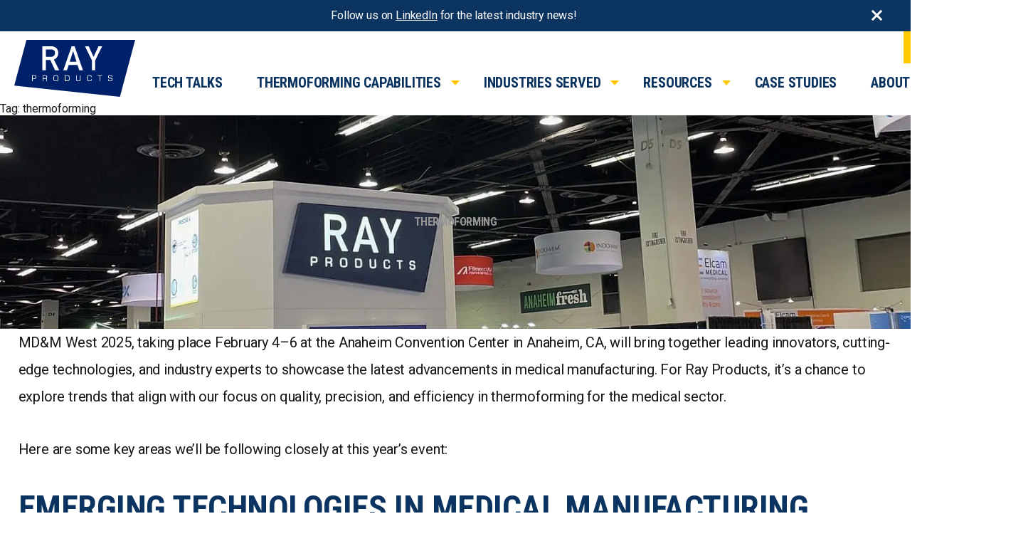

--- FILE ---
content_type: text/html; charset=UTF-8
request_url: https://www.rayplastics.com/tag/thermoforming/
body_size: 14732
content:
<!doctype html>
<html class="no-js" lang="en-US">
	<head>
	<meta charset="utf-8">
	<meta http-equiv="x-ua-compatible" content="ie=edge">
	<meta name="viewport" content="width=device-width, initial-scale=1">
	<meta name="google-site-verification" content="4AO8A21Lb-3o1LxPDs-twfYDrQeQp9-8avOw0F9Uhfo" />
	<link rel="dns-prefetch" href="https://fonts.gstatic.com"> 
<link rel="preconnect" href="https://fonts.gstatic.com" crossorigin="anonymous">
<link rel="dns-prefetch" href="https://fonts.googleapis.com">
<link rel="stylesheet" href="https://fonts.googleapis.com/css2?family=Roboto+Condensed:wght@400;700&#038;family=Roboto:wght@400;700&#038;display=swap">
<meta name='robots' content='index, follow, max-image-preview:large, max-snippet:-1, max-video-preview:-1' />
	
	
	<!-- This site is optimized with the Yoast SEO plugin v26.7 - https://yoast.com/wordpress/plugins/seo/ -->
	<link media="all" href="https://www.rayplastics.com/wp-content/cache/autoptimize/css/autoptimize_3ed8b31249470f0736e2537cc2e10ed7.css" rel="stylesheet"><title>thermoforming Tag Archives | Ray Products</title>
	<meta name="description" content="Posts tagged with thermoforming from Ray Products, a Heavy Gauge Thermoformer in Southern California." />
	<link rel="canonical" href="https://www.rayplastics.com/tag/thermoforming/" />
	<link rel="next" href="https://www.rayplastics.com/tag/thermoforming/page/2/" />
	<meta property="og:locale" content="en_US" />
	<meta property="og:type" content="article" />
	<meta property="og:title" content="thermoforming Tag Archives | Ray Products" />
	<meta property="og:description" content="Posts tagged with thermoforming from Ray Products, a Heavy Gauge Thermoformer in Southern California." />
	<meta property="og:url" content="https://www.rayplastics.com/tag/thermoforming/" />
	<meta property="og:site_name" content="Ray Products" />
	<meta name="twitter:card" content="summary_large_image" />
	<meta name="twitter:site" content="@RayProducts" />
	<script type="application/ld+json" class="yoast-schema-graph">{"@context":"https://schema.org","@graph":[{"@type":"CollectionPage","@id":"https://www.rayplastics.com/tag/thermoforming/","url":"https://www.rayplastics.com/tag/thermoforming/","name":"thermoforming Tag Archives | Ray Products","isPartOf":{"@id":"https://www.rayplastics.com/#website"},"primaryImageOfPage":{"@id":"https://www.rayplastics.com/tag/thermoforming/#primaryimage"},"image":{"@id":"https://www.rayplastics.com/tag/thermoforming/#primaryimage"},"thumbnailUrl":"https://www.rayplastics.com/wp-content/uploads/2025/01/IMG_7566-1-rotated.jpg","description":"Posts tagged with thermoforming from Ray Products, a Heavy Gauge Thermoformer in Southern California.","inLanguage":"en-US"},{"@type":"ImageObject","inLanguage":"en-US","@id":"https://www.rayplastics.com/tag/thermoforming/#primaryimage","url":"https://www.rayplastics.com/wp-content/uploads/2025/01/IMG_7566-1-rotated.jpg","contentUrl":"https://www.rayplastics.com/wp-content/uploads/2025/01/IMG_7566-1-rotated.jpg","width":1512,"height":2016},{"@type":"WebSite","@id":"https://www.rayplastics.com/#website","url":"https://www.rayplastics.com/","name":"Ray Products","description":"The Experts in Pressure Forming","publisher":{"@id":"https://www.rayplastics.com/#organization"},"potentialAction":[{"@type":"SearchAction","target":{"@type":"EntryPoint","urlTemplate":"https://www.rayplastics.com/?s={search_term_string}"},"query-input":{"@type":"PropertyValueSpecification","valueRequired":true,"valueName":"search_term_string"}}],"inLanguage":"en-US"},{"@type":"Organization","@id":"https://www.rayplastics.com/#organization","name":"Ray Products Co., Inc.","url":"https://www.rayplastics.com/","logo":{"@type":"ImageObject","inLanguage":"en-US","@id":"https://www.rayplastics.com/#/schema/logo/image/","url":"https://www.rayplastics.com/wp-content/uploads/2023/02/cropped-Ray_Logo_2022icon.png","contentUrl":"https://www.rayplastics.com/wp-content/uploads/2023/02/cropped-Ray_Logo_2022icon.png","width":512,"height":512,"caption":"Ray Products Co., Inc."},"image":{"@id":"https://www.rayplastics.com/#/schema/logo/image/"},"sameAs":["https://x.com/RayProducts","https://www.linkedin.com/company/ray-products-inc/","https://www.youtube.com/channel/UCNpAp6JAnPuXD3q-iO3Fszg"]}]}</script>
	<!-- / Yoast SEO plugin. -->


<link rel='dns-prefetch' href='//js.hs-scripts.com' />
<link rel='dns-prefetch' href='//code.jquery.com' />
<link rel='dns-prefetch' href='//www.googletagmanager.com' />
<link rel='dns-prefetch' href='//b3169674.smushcdn.com' />
<link rel='dns-prefetch' href='//hb.wpmucdn.com' />
<link href='//hb.wpmucdn.com' rel='preconnect' />
<link rel="alternate" type="application/rss+xml" title="Ray Products &raquo; Feed" href="https://www.rayplastics.com/feed/" />
<link rel="alternate" type="application/rss+xml" title="Ray Products &raquo; Comments Feed" href="https://www.rayplastics.com/comments/feed/" />
<link rel="alternate" type="application/rss+xml" title="Ray Products &raquo; thermoforming Tag Feed" href="https://www.rayplastics.com/tag/thermoforming/feed/" />
<link rel='stylesheet' id='wp-block-library-css' href='https://hb.wpmucdn.com/www.rayplastics.com/f9981387-f8f6-4035-96d6-4c2938785ca7.css' type='text/css' media='all' />

<link rel='stylesheet' id='wp-components-css' href='https://hb.wpmucdn.com/www.rayplastics.com/09fccc9f-d1db-42e2-8a7c-ce9162cd9fe7.css' type='text/css' media='all' />
<link rel='stylesheet' id='wp-preferences-css' href='https://hb.wpmucdn.com/www.rayplastics.com/fb61de6b-9d48-40f9-9553-b7b25a43a540.css' type='text/css' media='all' />
<link rel='stylesheet' id='wp-block-editor-css' href='https://hb.wpmucdn.com/www.rayplastics.com/0dcf77c0-4e6c-4aaf-96f8-060bbbbe16b7.css' type='text/css' media='all' />
<link rel='stylesheet' id='popup-maker-block-library-style-css' href='https://hb.wpmucdn.com/www.rayplastics.com/c5836cf6-93e3-4c0e-b6e0-2f6961d8dc2b.css' type='text/css' media='all' />

<link rel='stylesheet' id='wphb-1-css' href='https://hb.wpmucdn.com/www.rayplastics.com/48eacf77-ef0b-473e-8295-ed851aa221a6.css' type='text/css' media='all' />
<script type="text/javascript" src="https://hb.wpmucdn.com/www.rayplastics.com/1b34c2e9-8ac5-46ae-b064-bf427a63d11c.js" id="fonts-js"></script>

<!-- Google tag (gtag.js) snippet added by Site Kit -->
<!-- Google Analytics snippet added by Site Kit -->
<script type="text/javascript" src="https://www.googletagmanager.com/gtag/js?id=GT-PLFJV9P" id="google_gtagjs-js" async></script>
<script type="text/javascript" id="google_gtagjs-js-after">
/* <![CDATA[ */
window.dataLayer = window.dataLayer || [];function gtag(){dataLayer.push(arguments);}
gtag("set","linker",{"domains":["www.rayplastics.com"]});
gtag("js", new Date());
gtag("set", "developer_id.dZTNiMT", true);
gtag("config", "GT-PLFJV9P");
/* ]]> */
</script>
<link rel="https://api.w.org/" href="https://www.rayplastics.com/wp-json/" /><link rel="alternate" title="JSON" type="application/json" href="https://www.rayplastics.com/wp-json/wp/v2/tags/10" /><link rel="EditURI" type="application/rsd+xml" title="RSD" href="https://www.rayplastics.com/xmlrpc.php?rsd" />
<meta name="generator" content="WordPress 6.8.3" />
<meta name="generator" content="Site Kit by Google 1.170.0" />			<!-- DO NOT COPY THIS SNIPPET! Start of Page Analytics Tracking for HubSpot WordPress plugin v11.3.37-->
			<script class="hsq-set-content-id" data-content-id="listing-page">
				var _hsq = _hsq || [];
				_hsq.push(["setContentType", "listing-page"]);
			</script>
			<!-- DO NOT COPY THIS SNIPPET! End of Page Analytics Tracking for HubSpot WordPress plugin -->
			
<!-- Google Tag Manager snippet added by Site Kit -->
<script type="text/javascript">
/* <![CDATA[ */

			( function( w, d, s, l, i ) {
				w[l] = w[l] || [];
				w[l].push( {'gtm.start': new Date().getTime(), event: 'gtm.js'} );
				var f = d.getElementsByTagName( s )[0],
					j = d.createElement( s ), dl = l != 'dataLayer' ? '&l=' + l : '';
				j.async = true;
				j.src = 'https://www.googletagmanager.com/gtm.js?id=' + i + dl;
				f.parentNode.insertBefore( j, f );
			} )( window, document, 'script', 'dataLayer', 'GTM-558XMT6' );
			
/* ]]> */
</script>

<!-- End Google Tag Manager snippet added by Site Kit -->
<link rel="icon" href="https://b3169674.smushcdn.com/3169674/wp-content/uploads/2023/02/cropped-Ray_Logo_2022icon-32x32.png?lossy=0&strip=1&webp=1" sizes="32x32" />
<link rel="icon" href="https://b3169674.smushcdn.com/3169674/wp-content/uploads/2023/02/cropped-Ray_Logo_2022icon-192x192.png?lossy=0&strip=1&webp=1" sizes="192x192" />
<link rel="apple-touch-icon" href="https://b3169674.smushcdn.com/3169674/wp-content/uploads/2023/02/cropped-Ray_Logo_2022icon-180x180.png?lossy=0&strip=1&webp=1" />
<meta name="msapplication-TileImage" content="https://www.rayplastics.com/wp-content/uploads/2023/02/cropped-Ray_Logo_2022icon-270x270.png" />
		
		</head>
	<body class="archive tag tag-thermoforming tag-10 wp-theme-rayproducts page has-image has-alert woocommerce-active">
		<a class="skip-link offscreen screen-reader-text" href="#page">Skip to content</a>
		<!--[if IE]>
		<div class="alert alert-warning">
			You are using an &lt;strong&gt;outdated&lt;/strong&gt; browser. Please &lt;a href=&quot;http://browsehappy.com/&quot;&gt;upgrade your browser&lt;/a&gt; to improve your experience.		</div>
		<![endif]-->
		<div class="page-wrapper js-mobile-navigation-push">
			<header class="header">
	<div class="alert background-wood">
	<div class="container alert-container">
		<div class="alert-content">
			<p>Follow us on <a href="https://www.linkedin.com/company/ray-products-inc">LinkedIn</a> for the latest industry news!</p>
<p>&nbsp;</p>
		</div>
		<button class="alert-close js-alert-close" aria-label="">Close <i class="material-icons">close</i></button>
	</div>
</div>
	<div class="header-decoration"></div>
	<div class="header-wrapper">
		<a class="header-logo menu-main-logo" href="https://www.rayplastics.com/"></a>
		<div class="header-navigation">
			<div class="secondary-navigation-container">
				<nav class="secondary-navigation">
									</nav>
				<a href="tel:+18004237859" class="header-phone"><i class="material-icons">phone</i>800-423-7859</a>
				<button tabindex="0" class="mobile-navigation-handle js-mobile-navigation-handle">Menu</button>
			</div>		
			<nav class="main-navigation">
				<div class="menu-main-menu-container"><ul id="menu-main-menu" class="menu menu-main"><li id="menu-item-3153" class="menu-item menu-item-type-post_type menu-item-object-page menu-item-3153"><a href="https://www.rayplastics.com/tech-talks/">Tech Talks</a></li>
<li id="menu-item-215" class="menu-item menu-item-type-post_type menu-item-object-page menu-item-has-children menu-item-215"><a href="https://www.rayplastics.com/thermoforming-capabilities/">Thermoforming Capabilities</a>
<ul class="sub-menu">
	<li id="menu-item-1057" class="menu-item menu-item-type-post_type menu-item-object-page menu-item-1057"><a href="https://www.rayplastics.com/thermoforming-capabilities/pressure-forming/">Pressure Forming (Up to 10′ x 6′)</a></li>
	<li id="menu-item-218" class="menu-item menu-item-type-post_type menu-item-object-page menu-item-218"><a href="https://www.rayplastics.com/thermoforming-capabilities/large-part-thermoforming/">Large Part Vacuum Forming (10′ x 18′)</a></li>
	<li id="menu-item-1122" class="menu-item menu-item-type-post_type menu-item-object-page menu-item-1122"><a href="https://www.rayplastics.com/thermoforming-capabilities/tooling/">Tooling</a></li>
	<li id="menu-item-217" class="menu-item menu-item-type-post_type menu-item-object-page menu-item-217"><a href="https://www.rayplastics.com/thermoforming-capabilities/fully-robotic-trimming/">Fully Robotic Trimming</a></li>
	<li id="menu-item-216" class="menu-item menu-item-type-post_type menu-item-object-page menu-item-216"><a href="https://www.rayplastics.com/thermoforming-capabilities/3d-precision-quality-control/">3D Precision &#038; Quality Control</a></li>
	<li id="menu-item-219" class="menu-item menu-item-type-post_type menu-item-object-page menu-item-219"><a href="https://www.rayplastics.com/thermoforming-capabilities/painting-finishing-assembly-logistics/">Painting, Finishing, Assembly &#038; Logistics</a></li>
</ul>
</li>
<li id="menu-item-2838" class="menu-item menu-item-type-post_type menu-item-object-page menu-item-has-children menu-item-2838"><a href="https://www.rayplastics.com/industries-served/">Industries Served</a>
<ul class="sub-menu">
	<li id="menu-item-2844" class="menu-item menu-item-type-post_type menu-item-object-page menu-item-2844"><a href="https://www.rayplastics.com/industries-served/medical/">Medical</a></li>
	<li id="menu-item-2843" class="menu-item menu-item-type-post_type menu-item-object-page menu-item-2843"><a href="https://www.rayplastics.com/industries-served/transportation/">Transportation</a></li>
	<li id="menu-item-3075" class="menu-item menu-item-type-post_type menu-item-object-page menu-item-3075"><a href="https://www.rayplastics.com/industries-served/alternative-energy-ev/">Alternative Energy / EV</a></li>
	<li id="menu-item-2842" class="menu-item menu-item-type-post_type menu-item-object-page menu-item-2842"><a href="https://www.rayplastics.com/industries-served/large-parts/">Large Parts</a></li>
</ul>
</li>
<li id="menu-item-3149" class="menu-item menu-item-type-custom menu-item-object-custom menu-item-has-children menu-item-3149"><a href="#">Resources</a>
<ul class="sub-menu">
	<li id="menu-item-213" class="menu-item menu-item-type-post_type menu-item-object-page menu-item-213"><a href="https://www.rayplastics.com/resources/thermoforming-vs-injection-molding/">Thermoforming vs. Injection Molding</a></li>
	<li id="menu-item-3312" class="menu-item menu-item-type-post_type menu-item-object-page menu-item-3312"><a href="https://www.rayplastics.com/thermoforming-capabilities/vacuum-forming-vs-pressure-forming/">Vacuum Forming vs. Pressure Forming</a></li>
	<li id="menu-item-800" class="menu-item menu-item-type-post_type menu-item-object-page menu-item-800"><a href="https://www.rayplastics.com/resources/thermoforming-vs-rim/">Thermoforming vs. RIM</a></li>
	<li id="menu-item-1073" class="menu-item menu-item-type-post_type menu-item-object-page menu-item-1073"><a href="https://www.rayplastics.com/resources/thermoforming-vs-fiberglass/">Thermoforming vs. Fiberglass</a></li>
	<li id="menu-item-212" class="menu-item menu-item-type-post_type menu-item-object-page menu-item-212"><a href="https://www.rayplastics.com/resources/thermoforming-basics/">The Process of Thermoforming Plastics</a></li>
	<li id="menu-item-209" class="menu-item menu-item-type-post_type menu-item-object-page menu-item-209"><a href="https://www.rayplastics.com/resources/materials-tolerances/">Materials &#038; Tolerances</a></li>
	<li id="menu-item-208" class="menu-item menu-item-type-post_type menu-item-object-page menu-item-208"><a href="https://www.rayplastics.com/resources/terms-definitions/">Terms &#038; Definitions</a></li>
	<li id="menu-item-1926" class="menu-item menu-item-type-post_type menu-item-object-page menu-item-1926"><a href="https://www.rayplastics.com/resources/library-registration/">Access Our Library</a></li>
</ul>
</li>
<li id="menu-item-214" class="menu-item menu-item-type-post_type menu-item-object-page menu-item-214"><a href="https://www.rayplastics.com/case-studies/">Case Studies</a></li>
<li id="menu-item-221" class="menu-item menu-item-type-post_type menu-item-object-page menu-item-has-children menu-item-221"><a href="https://www.rayplastics.com/about-us/">About</a>
<ul class="sub-menu">
	<li id="menu-item-2836" class="menu-item menu-item-type-post_type menu-item-object-page menu-item-2836"><a href="https://www.rayplastics.com/about-us/history/">History</a></li>
	<li id="menu-item-2837" class="menu-item menu-item-type-post_type menu-item-object-page menu-item-2837"><a href="https://www.rayplastics.com/about-us/careers/">Careers</a></li>
	<li id="menu-item-3047" class="menu-item menu-item-type-post_type menu-item-object-page current_page_parent menu-item-3047"><a href="https://www.rayplastics.com/news/">News &#038; Blog</a></li>
</ul>
</li>
<li id="menu-item-3040" class="menu-item menu-item-type-post_type menu-item-object-page menu-item-has-children menu-item-3040"><a href="https://www.rayplastics.com/contact-us/">Contact</a>
<ul class="sub-menu">
	<li id="menu-item-5499" class="menu-item menu-item-type-custom menu-item-object-custom menu-item-5499"><a href="https://www.rayplastics.com/contact-us/">Contact Us</a></li>
	<li id="menu-item-5498" class="menu-item menu-item-type-post_type menu-item-object-page menu-item-5498"><a href="https://www.rayplastics.com/get-a-quote/">Get a Quote</a></li>
</ul>
</li>
</ul></div>			</nav>
		</div>
	</div>
</header>
			<main id="page" class="page has-image has-alert" tabindex="-1" role="document">
Tag: <span>thermoforming</span><header class="page-header has-image">
	<div class="page-header-wrapper">
		<div class="page-title-container">
			<div class="container">
				<p id="breadcrumbs"><span><span class="breadcrumb_last" aria-current="page">thermoforming</span></span></p>				<h1 class="page-title heading-1"></h1>
			</div>
		</div>
			</div>
		<div class="image-wrapper">
		<div class="container">
			<figure class="featured-image">
				<picture class="responsive-image "><!--[if IE 9]><video style="display: none;"><![endif]--><source media="(min-width: 980px)" srcset="https://b3169674.smushcdn.com/3169674/wp-content/uploads/2025/01/IMG_7566-1-1440x810.jpg?lossy=0&strip=1&webp=1"><source media="(min-width: 500px)" srcset="https://b3169674.smushcdn.com/3169674/wp-content/uploads/2025/01/IMG_7566-1-770x433.jpg?lossy=0&strip=1&webp=1"><source media="(min-width: 0px)" srcset="https://b3169674.smushcdn.com/3169674/wp-content/uploads/2025/01/IMG_7566-1-470x264.jpg?lossy=0&strip=1&webp=1"><!--[if IE 9]></video><![endif]--><img src="https://b3169674.smushcdn.com/3169674/wp-content/uploads/2025/01/IMG_7566-1-470x264.jpg?lossy=0&strip=1&webp=1" alt="" draggable="false" srcset="https://b3169674.smushcdn.com/3169674/wp-content/uploads/2025/01/IMG_7566-1-470x264.jpg?lossy=0&amp;strip=1&amp;webp=1 470w, https://b3169674.smushcdn.com/3169674/wp-content/uploads/2025/01/IMG_7566-1-770x433.jpg?lossy=0&amp;strip=1&amp;webp=1 770w, https://b3169674.smushcdn.com/3169674/wp-content/uploads/2025/01/IMG_7566-1-1440x810.jpg?lossy=0&amp;strip=1&amp;webp=1 1440w, https://b3169674.smushcdn.com/3169674/wp-content/uploads/2025/01/IMG_7566-1-1440x810.jpg?size=94x53&amp;lossy=0&amp;strip=1&amp;webp=1 94w, https://b3169674.smushcdn.com/3169674/wp-content/uploads/2025/01/IMG_7566-1-1440x810.jpg?size=188x106&amp;lossy=0&amp;strip=1&amp;webp=1 188w, https://b3169674.smushcdn.com/3169674/wp-content/uploads/2025/01/IMG_7566-1-1440x810.jpg?size=282x158&amp;lossy=0&amp;strip=1&amp;webp=1 282w, https://b3169674.smushcdn.com/3169674/wp-content/uploads/2025/01/IMG_7566-1-1440x810.jpg?size=376x211&amp;lossy=0&amp;strip=1&amp;webp=1 376w" sizes="(max-width: 470px) 100vw, 470px"></picture>			</figure>
		</div>
	</div>
	</header>
<article id="post-8437" class="post-8437 post type-post status-publish format-standard has-post-thumbnail hentry category-thermo tag-manufacturing tag-medical tag-medical-manufacturing tag-thermoforming">
	<div class="container">
		<div class="rich-text">
			<p><span data-contrast="auto">MD&amp;M West 2025, taking place February 4–6 at the Anaheim Convention Center in Anaheim, CA, will bring together leading innovators, cutting-edge technologies, and industry experts to showcase the latest advancements in medical manufacturing. For Ray Products, it’s a chance to explore trends that align with our focus on quality, precision, and efficiency in thermoforming for the medical sector.</span><span data-ccp-props="{&quot;201341983&quot;:0,&quot;335559740&quot;:256}"> </span></p>
<p><span data-contrast="auto">Here are some key areas we’ll be following closely at this year’s event:</span><span data-ccp-props="{&quot;201341983&quot;:0,&quot;335559740&quot;:256}"> </span></p>
<h2><b><span data-contrast="auto">Emerging Technologies in Medical Manufacturing</span></b><span data-ccp-props="{&quot;201341983&quot;:0,&quot;335559740&quot;:256}"> </span></h2>
<p><span data-contrast="auto">The medical industry continues to drive advancements in manufacturing technologies, and MD&amp;M West provides an ideal platform to learn about new developments. Enhanced thermoforming processes, including vacuum forming and pressure forming, are helping manufacturers produce durable, high-performing enclosures and housings for medical applications.</span><span data-ccp-props="{&quot;201341983&quot;:0,&quot;335559740&quot;:256}"> </span></p>
<p><span data-contrast="auto">We are especially interested in automation and robotics, which are improving efficiency and consistency in production. Precision inspection technologies, such as 3D measurement systems, are also helping to meet the stringent standards required for medical devices. These innovations allow manufacturers like Ray Products to deliver the reliability and performance customers expect.</span><span data-ccp-props="{&quot;201341983&quot;:0,&quot;335559740&quot;:256}"> </span></p>
<h2><b><span data-contrast="auto">Sustainability in Focus</span></b><span data-ccp-props="{&quot;201341983&quot;:0,&quot;335559740&quot;:256}"> </span></h2>
<p><span data-contrast="auto">Sustainability remains a central theme in medical manufacturing, with growing attention on environmentally responsible practices. MD&amp;M West will feature advancements in recyclable materials, biocompatible polymers, and production methods that minimize waste.</span><span data-ccp-props="{&quot;201341983&quot;:0,&quot;335559740&quot;:256}"> </span></p>
<p><span data-contrast="auto">We recognize the importance of providing solutions that meet both functional and environmental needs. By incorporating sustainable practices into our processes, we can help reduce environmental impact while maintaining the level of quality our customers rely on. The event offers an opportunity to deepen our understanding of the latest developments and apply them to better serve the medical sector.</span><span data-ccp-props="{&quot;201341983&quot;:0,&quot;335559740&quot;:256}"> </span></p>
<h2><b><span data-contrast="auto">Efficiency Through Integrated Systems</span></b><span data-ccp-props="{&quot;201341983&quot;:0,&quot;335559740&quot;:256}"> </span></h2>
<p><span data-contrast="auto">Integrated systems are reshaping how manufacturers approach production, enabling greater speed and precision. At MD&amp;M West, we’re eager to explore tools that enhance efficiency at every stage, from design to delivery.</span><span data-ccp-props="{&quot;201341983&quot;:0,&quot;335559740&quot;:256}"> </span></p>
<p><span data-contrast="auto">The ability to connect systems seamlessly leads to more effective project management and faster turnarounds. For Ray Products, adopting these systems means we can deliver high-quality solutions on tighter timelines, helping our customers stay ahead in a competitive market.</span><span data-ccp-props="{&quot;201341983&quot;:0,&quot;335559740&quot;:256}"> </span></p>
<h2><b><span data-contrast="auto">Collaborating to Advance the Industry</span></b><span data-ccp-props="{&quot;201341983&quot;:0,&quot;335559740&quot;:256}"> </span></h2>
<p><span data-contrast="auto">MD&amp;M West offers more than technology and trends; it’s also an opportunity to connect with other professionals and organizations driving innovation in medical manufacturing. Insights gained from conversations at the event are invaluable as we continue refining our capabilities to meet evolving industry demands.</span><span data-ccp-props="{&quot;201341983&quot;:0,&quot;335559740&quot;:256}"> </span></p>
<p><span data-contrast="auto">At Ray Products, collaboration plays a vital role in maintaining our leadership in thermoforming. Engaging with peers and customers at MD&amp;M West helps us stay at the forefront of advancements that benefit the medical industry.</span><span data-ccp-props="{&quot;201341983&quot;:0,&quot;335559740&quot;:256}"> </span></p>
<h2><b><span data-contrast="auto">Preparing for MD&amp;M West 2025</span></b><span data-ccp-props="{&quot;201341983&quot;:0,&quot;335559740&quot;:256}"> </span></h2>
<p><span data-contrast="auto">MD&amp;M West brings together thousands of professionals and exhibitors across the medical, plastics, design, and automation sectors. Ray Products is proud to participate in an event that fosters innovation and drives progress in manufacturing. Staying informed about industry trends and advancements allows us to provide our customers with solutions that meet the highest standards for quality, functionality, and efficiency.</span><span data-ccp-props="{&quot;201341983&quot;:0,&quot;335559740&quot;:256}"> </span></p>
<p><span data-contrast="auto">If you’re attending MD&amp;M West 2025, swing by Booth #2239 to learn more about how we support the medical industry through advanced thermoforming and pressure forming. We look forward to meeting you at the show!</span><span data-ccp-props="{&quot;201341983&quot;:0,&quot;335559740&quot;:256}"> </span></p>
		</div>
	</div>
	</article>
Tag: <span>thermoforming</span><header class="page-header has-image">
	<div class="page-header-wrapper">
		<div class="page-title-container">
			<div class="container">
				<p id="breadcrumbs"><span><span class="breadcrumb_last" aria-current="page">thermoforming</span></span></p>				<h1 class="page-title heading-1"></h1>
			</div>
		</div>
			</div>
		<div class="image-wrapper">
		<div class="container">
			<figure class="featured-image">
				<picture class="responsive-image "><!--[if IE 9]><video style="display: none;"><![endif]--><source media="(min-width: 980px)" srcset="https://b3169674.smushcdn.com/3169674/wp-content/uploads/2023/05/Pressure-Forming-Edited-1440x810.jpg?lossy=0&strip=1&webp=1"><source media="(min-width: 500px)" srcset="https://b3169674.smushcdn.com/3169674/wp-content/uploads/2023/05/Pressure-Forming-Edited-770x433.jpg?lossy=0&strip=1&webp=1"><source media="(min-width: 0px)" srcset="https://b3169674.smushcdn.com/3169674/wp-content/uploads/2023/05/Pressure-Forming-Edited-470x264.jpg?lossy=0&strip=1&webp=1"><!--[if IE 9]></video><![endif]--><img src="https://b3169674.smushcdn.com/3169674/wp-content/uploads/2023/05/Pressure-Forming-Edited-470x264.jpg?lossy=0&strip=1&webp=1" alt="" draggable="false" srcset="https://b3169674.smushcdn.com/3169674/wp-content/uploads/2023/05/Pressure-Forming-Edited-470x264.jpg?lossy=0&amp;strip=1&amp;webp=1 470w, https://b3169674.smushcdn.com/3169674/wp-content/uploads/2023/05/Pressure-Forming-Edited-300x169.jpg?lossy=0&amp;strip=1&amp;webp=1 300w, https://b3169674.smushcdn.com/3169674/wp-content/uploads/2023/05/Pressure-Forming-Edited-1024x576.jpg?lossy=0&amp;strip=1&amp;webp=1 1024w, https://b3169674.smushcdn.com/3169674/wp-content/uploads/2023/05/Pressure-Forming-Edited-768x432.jpg?lossy=0&amp;strip=1&amp;webp=1 768w, https://b3169674.smushcdn.com/3169674/wp-content/uploads/2023/05/Pressure-Forming-Edited-1536x864.jpg?lossy=0&amp;strip=1&amp;webp=1 1536w, https://b3169674.smushcdn.com/3169674/wp-content/uploads/2023/05/Pressure-Forming-Edited-770x433.jpg?lossy=0&amp;strip=1&amp;webp=1 770w, https://b3169674.smushcdn.com/3169674/wp-content/uploads/2023/05/Pressure-Forming-Edited-1440x810.jpg?lossy=0&amp;strip=1&amp;webp=1 1440w, https://b3169674.smushcdn.com/3169674/wp-content/uploads/2023/05/Pressure-Forming-Edited.jpg?lossy=0&amp;strip=1&amp;webp=1 1920w" sizes="(max-width: 470px) 100vw, 470px"></picture>			</figure>
		</div>
	</div>
	</header>
<article id="post-2757" class="post-2757 post type-post status-publish format-standard has-post-thumbnail hentry category-large-part-thermoforming category-plastics-manufacturing category-pressure-forming category-thermo tag-injection-molding tag-large-part-thermoforming tag-partnership tag-pressure tag-pressure-forming tag-pressure-forming-company tag-process tag-processes tag-services tag-thermoformer tag-thermoforming tag-thermoforming-service-provider tag-thermoforming-solutions tag-work-with-ray">
	<div class="container">
		<div class="rich-text">
			<p>For more than 70 years, Ray Products has built a reputation as a premier provider of pressure formed plastic parts. With a commitment to constantly upgrade our facilities with the highest quality equipment and latest technology, today we can manufacture custom plastic parts using our advanced, heavy-gauge pressure forming process, delivering the highest quality in the business while reducing tooling costs and turnaround times. With our experience, Ray Products will help guide what pressure forming is, the advantages of pressure forming, and what makes Ray Products a complete partner for your next project.</p>
<p> <a href="https://www.rayplastics.com/the-ins-and-outs-of-pressure-forming/#more-2757" class="more-link"><span aria-label="Continue reading The Ins and Outs of Pressure Forming">(more&hellip;)</span></a></p>
		</div>
	</div>
	</article>
Tag: <span>thermoforming</span><header class="page-header has-image">
	<div class="page-header-wrapper">
		<div class="page-title-container">
			<div class="container">
				<p id="breadcrumbs"><span><span class="breadcrumb_last" aria-current="page">thermoforming</span></span></p>				<h1 class="page-title heading-1"></h1>
			</div>
		</div>
			</div>
		<div class="image-wrapper">
		<div class="container">
			<figure class="featured-image">
				<picture class="responsive-image "><!--[if IE 9]><video style="display: none;"><![endif]--><source media="(min-width: 980px)" srcset="https://b3169674.smushcdn.com/3169674/wp-content/uploads/2020/07/ray-products-thermoforming-cart-drawers.jpg?lossy=0&strip=1&webp=1"><source media="(min-width: 500px)" srcset="https://b3169674.smushcdn.com/3169674/wp-content/uploads/2020/07/ray-products-thermoforming-cart-drawers.jpg?lossy=0&strip=1&webp=1"><source media="(min-width: 0px)" srcset="https://b3169674.smushcdn.com/3169674/wp-content/uploads/2020/07/ray-products-thermoforming-cart-drawers.jpg?lossy=0&strip=1&webp=1"><!--[if IE 9]></video><![endif]--><img src="https://b3169674.smushcdn.com/3169674/wp-content/uploads/2020/07/ray-products-thermoforming-cart-drawers.jpg?lossy=0&strip=1&webp=1" alt="" draggable="false" srcset="https://b3169674.smushcdn.com/3169674/wp-content/uploads/2020/07/ray-products-thermoforming-cart-drawers.jpg?lossy=0&amp;strip=1&amp;webp=1 767w, https://b3169674.smushcdn.com/3169674/wp-content/uploads/2020/07/ray-products-thermoforming-cart-drawers-300x190.jpg?lossy=0&amp;strip=1&amp;webp=1 300w, https://b3169674.smushcdn.com/3169674/wp-content/uploads/2020/07/ray-products-thermoforming-cart-drawers.jpg?size=512x324&amp;lossy=0&amp;strip=1&amp;webp=1 512w" sizes="(max-width: 767px) 100vw, 767px"></picture>			</figure>
		</div>
	</div>
	</header>
<article id="post-2727" class="post-2727 post type-post status-publish format-standard has-post-thumbnail hentry category-large-part-thermoforming category-plastics-manufacturing category-thermo tag-custom tag-farming tag-fiberglass tag-green-energy tag-large-part tag-medical tag-molded-detail tag-part-repeatability tag-seamless tag-steel tag-thermoforming tag-transportation">
	<div class="container">
		<div class="rich-text">
			<p>With the ability to combine multiple custom components into a single, seamless product, along with incredible cost-effective processing and the ability to replace fiberglass and steel, large part thermoforming opens up new vistas for manufacturing in volumes ranging from hundreds to thousands. No matter what the industry—transportation and mass transit, farming and agriculture, green energy, waste and water management, medical devices, or more—large part thermoforming can redefine what is possible for your business.</p>
<h2>#1 &#8211; Large Part Thermoforming is Significantly More Cost-effective than Steel or Fiberglass Fabrication</h2>
<p>The technology behind large part thermoforming has grown so efficient in recent years that many materials that once necessitated either fiberglass, steel, or a combination of multiple parts can now be streamlined into one cost-effective thermoformed plastic part. Let us pass on this savings to you. Large part thermoforming allows for tremendous efficiency as it transforms many high-dollar parts into one large, single, rigid and lightweight thermoformed plastic part.</p>
<h2>#2 &#8211; You Have the Same Freedom of Material Choice with Large Part Thermoforming</h2>
<p>Just as you might do with other smaller-scale thermoformed parts, large part thermoforming likewise allows you to choose the material type (any thermoplastic) color, thickness, and finish of your plastic material. Your project is only limited by your imagination, and a 10’ x 18’ forming area! The possibilities are essentially endless as you explore the same freedom of choice in large part thermoforming, particularly as the needs of your custom plastic project grow and become more complex. As your business grows, part-to-part repeatability will become more and more important, as well.</p>
<h2>#3 &#8211; Large Part Thermoforming Yields Superior Molded Detail and Offers Seamless Part Repeatability</h2>
<p>Large part thermoforming is synonymous with repeatability and superior molded detail, which is what your industry demands. You care about aesthetics, reliability and repeatability, which is why large part thermoforming could be ideal for your next project. When upgrading to large part thermoforming from fiberglass or steel, better aesthetics are often the natural result, largely because the material colors and finishes deliver a large seamless part.</p>
<p>&nbsp;</p>
<p>We haven’t even mentioned the significance of light-weight options that large part thermoforming offers your business. Whether you need to thermoform 10-feet by 18-feet or smaller, large part thermoforming can transform the possibilities for custom parts manufacturing.</p>
		</div>
	</div>
	</article>
Tag: <span>thermoforming</span><header class="page-header has-image">
	<div class="page-header-wrapper">
		<div class="page-title-container">
			<div class="container">
				<p id="breadcrumbs"><span><span class="breadcrumb_last" aria-current="page">thermoforming</span></span></p>				<h1 class="page-title heading-1"></h1>
			</div>
		</div>
			</div>
		<div class="image-wrapper">
		<div class="container">
			<figure class="featured-image">
				<picture class="responsive-image "><!--[if IE 9]><video style="display: none;"><![endif]--><source media="(min-width: 980px)" srcset="https://b3169674.smushcdn.com/3169674/wp-content/uploads/2020/04/ray-products-top-100-thermoformer.jpg?lossy=0&strip=1&webp=1"><source media="(min-width: 500px)" srcset="https://b3169674.smushcdn.com/3169674/wp-content/uploads/2020/04/ray-products-top-100-thermoformer.jpg?lossy=0&strip=1&webp=1"><source media="(min-width: 0px)" srcset="https://b3169674.smushcdn.com/3169674/wp-content/uploads/2020/04/ray-products-top-100-thermoformer.jpg?lossy=0&strip=1&webp=1"><!--[if IE 9]></video><![endif]--><img src="https://b3169674.smushcdn.com/3169674/wp-content/uploads/2020/04/ray-products-top-100-thermoformer.jpg?lossy=0&strip=1&webp=1" alt="" draggable="false" srcset="https://b3169674.smushcdn.com/3169674/wp-content/uploads/2020/04/ray-products-top-100-thermoformer.jpg?lossy=0&amp;strip=1&amp;webp=1 1400w, https://b3169674.smushcdn.com/3169674/wp-content/uploads/2020/04/ray-products-top-100-thermoformer-300x199.jpg?lossy=0&amp;strip=1&amp;webp=1 300w, https://b3169674.smushcdn.com/3169674/wp-content/uploads/2020/04/ray-products-top-100-thermoformer-1024x680.jpg?lossy=0&amp;strip=1&amp;webp=1 1024w, https://b3169674.smushcdn.com/3169674/wp-content/uploads/2020/04/ray-products-top-100-thermoformer-768x510.jpg?lossy=0&amp;strip=1&amp;webp=1 768w, https://b3169674.smushcdn.com/3169674/wp-content/uploads/2020/04/ray-products-top-100-thermoformer.jpg?size=512x340&amp;lossy=0&amp;strip=1&amp;webp=1 512w" sizes="(max-width: 1400px) 100vw, 1400px"></picture>			</figure>
		</div>
	</div>
	</header>
<article id="post-2688" class="post-2688 post type-post status-publish format-standard has-post-thumbnail hentry category-thermo tag-brian-ray tag-north-america tag-thermoformer tag-thermoforming tag-top-100">
	<div class="container">
		<div class="rich-text">
			<p>Every year, <em>Plastics News</em> conducts a survey of North American thermoformers and ranks them by annual sales.  This year, for the first time, <a href="https://www.plasticsnews.com/blog/its-time-update-our-thermoformers-ranking" target="_blank" rel="noopener noreferrer">Ray Products made the top 100</a>.</p>
<p>In fact, we received special recognition in the introduction to the report for moving “up 32 spaces”.  That took us from 122<sup>nd</sup> last year to a respectable 90<sup>th</sup> this year.</p>
<p>Now, you may be thinking to yourself, “What’s the big deal?” Is celebrating 90<sup>th</sup> place really worth celebrating at all?</p>
<p>Yes, and here’s why:</p>
<p> <a href="https://www.rayplastics.com/weve-moved-up-the-top-100-thermoformer-rankings/#more-2688" class="more-link"><span aria-label="Continue reading Backed By A Resilient Team, Ray Products Is A Top 100 Thermoformer">(more&hellip;)</span></a></p>
		</div>
	</div>
	</article>
Tag: <span>thermoforming</span><header class="page-header has-image">
	<div class="page-header-wrapper">
		<div class="page-title-container">
			<div class="container">
				<p id="breadcrumbs"><span><span class="breadcrumb_last" aria-current="page">thermoforming</span></span></p>				<h1 class="page-title heading-1"></h1>
			</div>
		</div>
			</div>
		<div class="image-wrapper">
		<div class="container">
			<figure class="featured-image">
				<picture class="responsive-image "><!--[if IE 9]><video style="display: none;"><![endif]--><source media="(min-width: 980px)" srcset="https://b3169674.smushcdn.com/3169674/wp-content/uploads/2020/01/MDMwest-anaheim-cover.jpg?lossy=0&strip=1&webp=1"><source media="(min-width: 500px)" srcset="https://b3169674.smushcdn.com/3169674/wp-content/uploads/2020/01/MDMwest-anaheim-cover.jpg?lossy=0&strip=1&webp=1"><source media="(min-width: 0px)" srcset="https://b3169674.smushcdn.com/3169674/wp-content/uploads/2020/01/MDMwest-anaheim-cover.jpg?lossy=0&strip=1&webp=1"><!--[if IE 9]></video><![endif]--><img src="https://b3169674.smushcdn.com/3169674/wp-content/uploads/2020/01/MDMwest-anaheim-cover.jpg?lossy=0&strip=1&webp=1" alt="" draggable="false" srcset="https://b3169674.smushcdn.com/3169674/wp-content/uploads/2020/01/MDMwest-anaheim-cover.jpg?lossy=0&amp;strip=1&amp;webp=1 770w, https://b3169674.smushcdn.com/3169674/wp-content/uploads/2020/01/MDMwest-anaheim-cover-300x175.jpg?lossy=0&amp;strip=1&amp;webp=1 300w, https://b3169674.smushcdn.com/3169674/wp-content/uploads/2020/01/MDMwest-anaheim-cover-768x449.jpg?lossy=0&amp;strip=1&amp;webp=1 768w, https://b3169674.smushcdn.com/3169674/wp-content/uploads/2020/01/MDMwest-anaheim-cover.jpg?size=512x299&amp;lossy=0&amp;strip=1&amp;webp=1 512w" sizes="(max-width: 770px) 100vw, 770px"></picture>			</figure>
		</div>
	</div>
	</header>
<article id="post-2607" class="post-2607 post type-post status-publish format-standard has-post-thumbnail hentry category-trade-shows tag-anaheim tag-california tag-conference tag-convention tag-industry tag-mdm tag-mdm-west tag-medical-device tag-thermoforming tag-trade-show">
	<div class="container">
		<div class="rich-text">
			<p>It’s that time of year, again. MD&amp;M – the nation’s largest medical device industry tradeshow – is hosting its West Coast conference in Anaheim, CA, and Ray Products is thrilled to be returning to the floor as an exhibitor. The showcase provides an excellent opportunity for our company to connect with hundreds of engineers, innovators, designers, and large-scale medical device corporations and share the full range of manufacturing solutions our pressure forming and vacuum forming capabilities can provide. We’ve met many of our long-term clients at previous MD&amp;M showcases, and it’s always exciting and inspiring to not only learn of the cutting-edge innovations emerging within the medtech industry but to also be a part of their creation.</p>
<p>Medical devices have always comprised a significant portion of Ray Products’ manufacturing projects. In fact, the plastic product that put our company on the map over 70 years ago was a medical device: one of the earliest clear plastic baby bassinets on the market. Since then, we’ve thermoformed plastic parts and enclosures for countless instruments used in the field of healthcare, including this <a href="https://www.rayplastics.com/advancing-cancer-diagnostics-and-improving-patient-lives/">cancer diagnostic machine</a>, this <a href="https://www.rayplastics.com/project/dna-sequencer/">DNA sequencer</a>, this <a href="https://www.rayplastics.com/project/multi-part-medical-cart/">hospital cart</a>, and many others.</p>
<p> <a href="https://www.rayplastics.com/mdm-west-2020/#more-2607" class="more-link"><span aria-label="Continue reading MD&#038;M West 2020">(more&hellip;)</span></a></p>
		</div>
	</div>
	</article>
Tag: <span>thermoforming</span><header class="page-header has-image">
	<div class="page-header-wrapper">
		<div class="page-title-container">
			<div class="container">
				<p id="breadcrumbs"><span><span class="breadcrumb_last" aria-current="page">thermoforming</span></span></p>				<h1 class="page-title heading-1"></h1>
			</div>
		</div>
			</div>
		<div class="image-wrapper">
		<div class="container">
			<figure class="featured-image">
				<picture class="responsive-image "><!--[if IE 9]><video style="display: none;"><![endif]--><source media="(min-width: 980px)" srcset="https://b3169674.smushcdn.com/3169674/wp-content/uploads/2019/12/woman-with-medical-slide-scanner.jpg?lossy=0&strip=1&webp=1"><source media="(min-width: 500px)" srcset="https://b3169674.smushcdn.com/3169674/wp-content/uploads/2019/12/woman-with-medical-slide-scanner.jpg?lossy=0&strip=1&webp=1"><source media="(min-width: 0px)" srcset="https://b3169674.smushcdn.com/3169674/wp-content/uploads/2019/12/woman-with-medical-slide-scanner.jpg?lossy=0&strip=1&webp=1"><!--[if IE 9]></video><![endif]--><img src="https://b3169674.smushcdn.com/3169674/wp-content/uploads/2019/12/woman-with-medical-slide-scanner.jpg?lossy=0&strip=1&webp=1" alt="" draggable="false" srcset="https://b3169674.smushcdn.com/3169674/wp-content/uploads/2019/12/woman-with-medical-slide-scanner.jpg?lossy=0&amp;strip=1&amp;webp=1 770w, https://b3169674.smushcdn.com/3169674/wp-content/uploads/2019/12/woman-with-medical-slide-scanner-300x175.jpg?lossy=0&amp;strip=1&amp;webp=1 300w, https://b3169674.smushcdn.com/3169674/wp-content/uploads/2019/12/woman-with-medical-slide-scanner-768x449.jpg?lossy=0&amp;strip=1&amp;webp=1 768w, https://b3169674.smushcdn.com/3169674/wp-content/uploads/2019/12/woman-with-medical-slide-scanner.jpg?size=512x299&amp;lossy=0&amp;strip=1&amp;webp=1 512w" sizes="(max-width: 770px) 100vw, 770px"></picture>			</figure>
		</div>
	</div>
	</header>
<article id="post-2520" class="post-2520 post type-post status-publish format-standard has-post-thumbnail hentry category-plastics-manufacturing category-pressure-forming category-thermo tag-aesthetics tag-cost tag-forming tag-manufacturing tag-plastics tag-pressure tag-quantity tag-thermoforming tag-trends">
	<div class="container">
		<div class="rich-text">
			<p>The truth is, we get excited about every plastics manufacturing project that comes into our California-based facility. Still, there are plastic pressure forming projects that stand out for our whole team.</p>
<p>Let us tell you about one of those.</p>
<p>Recently, a leading biotechnology company came to us for help creating the housing of an advanced digital pathology slide scanner.</p>
<p>The project demanded impressive aesthetics, incredible levels of precision, and high-performance materials. In short, it was precisely the type of pressure forming project we love.</p>
<p> <a href="https://www.rayplastics.com/advancing-cancer-diagnostics-and-improving-patient-lives/#more-2520" class="more-link"><span aria-label="Continue reading Advancing Cancer Diagnostics and Improving Patient Lives with Thermoforming">(more&hellip;)</span></a></p>
		</div>
	</div>
	</article>
Tag: <span>thermoforming</span><header class="page-header has-image">
	<div class="page-header-wrapper">
		<div class="page-title-container">
			<div class="container">
				<p id="breadcrumbs"><span><span class="breadcrumb_last" aria-current="page">thermoforming</span></span></p>				<h1 class="page-title heading-1"></h1>
			</div>
		</div>
			</div>
		<div class="image-wrapper">
		<div class="container">
			<figure class="featured-image">
				<picture class="responsive-image "><!--[if IE 9]><video style="display: none;"><![endif]--><source media="(min-width: 980px)" srcset="https://b3169674.smushcdn.com/3169674/wp-content/uploads/2019/09/top-reasons-switch-pressure-forming-plastics.jpg?lossy=0&strip=1&webp=1"><source media="(min-width: 500px)" srcset="https://b3169674.smushcdn.com/3169674/wp-content/uploads/2019/09/top-reasons-switch-pressure-forming-plastics.jpg?lossy=0&strip=1&webp=1"><source media="(min-width: 0px)" srcset="https://b3169674.smushcdn.com/3169674/wp-content/uploads/2019/09/top-reasons-switch-pressure-forming-plastics.jpg?lossy=0&strip=1&webp=1"><!--[if IE 9]></video><![endif]--><img src="https://b3169674.smushcdn.com/3169674/wp-content/uploads/2019/09/top-reasons-switch-pressure-forming-plastics.jpg?lossy=0&strip=1&webp=1" alt="" draggable="false" srcset="https://b3169674.smushcdn.com/3169674/wp-content/uploads/2019/09/top-reasons-switch-pressure-forming-plastics.jpg?lossy=0&amp;strip=1&amp;webp=1 770w, https://b3169674.smushcdn.com/3169674/wp-content/uploads/2019/09/top-reasons-switch-pressure-forming-plastics-300x175.jpg?lossy=0&amp;strip=1&amp;webp=1 300w, https://b3169674.smushcdn.com/3169674/wp-content/uploads/2019/09/top-reasons-switch-pressure-forming-plastics-768x449.jpg?lossy=0&amp;strip=1&amp;webp=1 768w, https://b3169674.smushcdn.com/3169674/wp-content/uploads/2019/09/top-reasons-switch-pressure-forming-plastics.jpg?size=512x299&amp;lossy=0&amp;strip=1&amp;webp=1 512w" sizes="(max-width: 770px) 100vw, 770px"></picture>			</figure>
		</div>
	</div>
	</header>
<article id="post-2366" class="post-2366 post type-post status-publish format-standard has-post-thumbnail hentry category-plastics-manufacturing category-pressure-forming category-thermo tag-aesthetics tag-cost tag-forming tag-manufacturing tag-plastics tag-pressure tag-quantity tag-thermoforming tag-trends">
	<div class="container">
		<div class="rich-text">
			<p>If you pay close attention to manufacturing trends, you may have already seen it happening: manufacturers are discovering the benefits of pressure forming, and realizing that they can’t help but switch.</p>
<p>Why are they switching, and is it the right choice for you?</p>
<p>At Ray Products, we’ve been pressure forming plastic parts for over 70 years, and have a keen sense of the types of projects that can greatly benefit from this process. Below are the most commonly noted reasons to opt for pressure forming for your next project.</p>
<p> <a href="https://www.rayplastics.com/5-reasons-why-top-manufacturers-are-switching-to-pressure-forming/#more-2366" class="more-link"><span aria-label="Continue reading 5 Reasons Why Top Manufacturers Are Switching to Pressure Forming">(more&hellip;)</span></a></p>
		</div>
	</div>
	</article>
Tag: <span>thermoforming</span><header class="page-header has-image">
	<div class="page-header-wrapper">
		<div class="page-title-container">
			<div class="container">
				<p id="breadcrumbs"><span><span class="breadcrumb_last" aria-current="page">thermoforming</span></span></p>				<h1 class="page-title heading-1"></h1>
			</div>
		</div>
			</div>
		<div class="image-wrapper">
		<div class="container">
			<figure class="featured-image">
				<picture class="responsive-image "><!--[if IE 9]><video style="display: none;"><![endif]--><source media="(min-width: 980px)" srcset="https://b3169674.smushcdn.com/3169674/wp-content/uploads/2019/09/Stratasys-f370-3D-printer-gold-award.jpg?lossy=0&strip=1&webp=1"><source media="(min-width: 500px)" srcset="https://b3169674.smushcdn.com/3169674/wp-content/uploads/2019/09/Stratasys-f370-3D-printer-gold-award.jpg?lossy=0&strip=1&webp=1"><source media="(min-width: 0px)" srcset="https://b3169674.smushcdn.com/3169674/wp-content/uploads/2019/09/Stratasys-f370-3D-printer-gold-award.jpg?lossy=0&strip=1&webp=1"><!--[if IE 9]></video><![endif]--><img src="https://b3169674.smushcdn.com/3169674/wp-content/uploads/2019/09/Stratasys-f370-3D-printer-gold-award.jpg?lossy=0&strip=1&webp=1" alt="" draggable="false" srcset="https://b3169674.smushcdn.com/3169674/wp-content/uploads/2019/09/Stratasys-f370-3D-printer-gold-award.jpg?lossy=0&amp;strip=1&amp;webp=1 770w, https://b3169674.smushcdn.com/3169674/wp-content/uploads/2019/09/Stratasys-f370-3D-printer-gold-award-300x175.jpg?lossy=0&amp;strip=1&amp;webp=1 300w, https://b3169674.smushcdn.com/3169674/wp-content/uploads/2019/09/Stratasys-f370-3D-printer-gold-award-768x449.jpg?lossy=0&amp;strip=1&amp;webp=1 768w, https://b3169674.smushcdn.com/3169674/wp-content/uploads/2019/09/Stratasys-f370-3D-printer-gold-award.jpg?size=512x299&amp;lossy=0&amp;strip=1&amp;webp=1 512w" sizes="(max-width: 770px) 100vw, 770px"></picture>			</figure>
		</div>
	</div>
	</header>
<article id="post-2363" class="post-2363 post type-post status-publish format-standard has-post-thumbnail hentry category-design category-pressure-forming category-thermo tag-3d tag-award tag-conference tag-f370 tag-part tag-printer tag-spe tag-stratasys tag-the-society-of-plastics-engineers tag-thermoforming">
	<div class="container">
		<div class="rich-text">
			<p>We’re thrilled to announce that Ray Products has been awarded the Gold prize at this year’s SPE Thermoforming Conference for our work on the Stratasys F370 Industrial-grade 3-D printer!</p>
<p>The Society of Plastics Engineers (SPE)’s annual thermoforming conference is the leading exposition where thermoformers, suppliers and clients assemble to attend workshops, discussions, and networking sessions on all things thermoforming. One of the most exciting aspects of the conference is its contest, which considers submissions from thermoformers all over the country across several manufacturing categories.</p>
<p> <a href="https://www.rayplastics.com/ray-products-wins-gold-award-for-pressure-forming-project-at-2019-spe-thermoforming-conference/#more-2363" class="more-link"><span aria-label="Continue reading Ray Products Wins Gold Award for Pressure Forming Project at 2019 SPE Thermoforming Conference">(more&hellip;)</span></a></p>
		</div>
	</div>
	</article>
Tag: <span>thermoforming</span><header class="page-header has-image">
	<div class="page-header-wrapper">
		<div class="page-title-container">
			<div class="container">
				<p id="breadcrumbs"><span><span class="breadcrumb_last" aria-current="page">thermoforming</span></span></p>				<h1 class="page-title heading-1"></h1>
			</div>
		</div>
			</div>
		<div class="image-wrapper">
		<div class="container">
			<figure class="featured-image">
				<picture class="responsive-image "><!--[if IE 9]><video style="display: none;"><![endif]--><source media="(min-width: 980px)" srcset="https://b3169674.smushcdn.com/3169674/wp-content/uploads/2019/05/ray-products-ground-breaking-1949.jpg?lossy=0&strip=1&webp=1"><source media="(min-width: 500px)" srcset="https://b3169674.smushcdn.com/3169674/wp-content/uploads/2019/05/ray-products-ground-breaking-1949.jpg?lossy=0&strip=1&webp=1"><source media="(min-width: 0px)" srcset="https://b3169674.smushcdn.com/3169674/wp-content/uploads/2019/05/ray-products-ground-breaking-1949.jpg?lossy=0&strip=1&webp=1"><!--[if IE 9]></video><![endif]--><img src="https://b3169674.smushcdn.com/3169674/wp-content/uploads/2019/05/ray-products-ground-breaking-1949.jpg?lossy=0&strip=1&webp=1" alt="" draggable="false" srcset="https://b3169674.smushcdn.com/3169674/wp-content/uploads/2019/05/ray-products-ground-breaking-1949.jpg?lossy=0&amp;strip=1&amp;webp=1 770w, https://b3169674.smushcdn.com/3169674/wp-content/uploads/2019/05/ray-products-ground-breaking-1949-300x182.jpg?lossy=0&amp;strip=1&amp;webp=1 300w, https://b3169674.smushcdn.com/3169674/wp-content/uploads/2019/05/ray-products-ground-breaking-1949-768x467.jpg?lossy=0&amp;strip=1&amp;webp=1 768w, https://b3169674.smushcdn.com/3169674/wp-content/uploads/2019/05/ray-products-ground-breaking-1949.jpg?size=512x311&amp;lossy=0&amp;strip=1&amp;webp=1 512w" sizes="(max-width: 770px) 100vw, 770px"></picture>			</figure>
		</div>
	</div>
	</header>
<article id="post-2295" class="post-2295 post type-post status-publish format-standard has-post-thumbnail hentry category-inside-the-factory tag-70th tag-anniversary tag-brian-ray tag-ontario tag-plastics tag-ray-products tag-thermoforming">
	<div class="container">
		<div class="rich-text">
			<p>On the last Saturday of March, family, friends, and current and past employees of Ontario-based plastics manufacturer Ray Products gathered at a microbrewery in Upland to celebrate the last 70 years.</p>
<p>Brian Ray, current company President and grandson of the company’s founder, was in attendance with his family, trading memories and jokes with employees and friends at the celebration.</p>
<p>“The average life span of a company is about 15 years,” said Ray. “So I think our 70<sup>th</sup> anniversary is definitely worth celebrating.”</p>
<p>The company was founded by Allen Ray on April 1, 1949, in a 1,000 sq. ft. shop. Today, Ray Products operates a 48,000 sq. ft. facility in Ontario, CA, equipped with the best available thermoforming technology. The high-quality customized plastic parts that Ray Products produces are used in a wide range of industries, including medical equipment, transportation, green energy, automotive, building and construction, and recreational equipment.</p>
<p>In honor of its 70<sup>th</sup>, the company commissioned a special bottling named “Loyalty Lager” from Upland microbrewery Last Name Brewing. It was a natural fit, then, to host the anniversary party at the brewery.</p>
<p>On Saturday, some guests swapped stories while enjoying signature sandwiches and burgers from the Big Easy Sandwich food truck. Others enjoyed funny-money gambling tables or took tours of the brewery, while the younger set quite literally bounced off the walls of a bouncy castle.</p>
<p>In between bites, Ray offered his theories on the family-owned manufacturer’s longevity.</p>
<p>“It’s a balance of two things,” said Ray. “On the one hand, we regularly invest millions in the <a href="https://www.rayplastics.com/thermoforming-project-needs/fully-robotic-trimming/">latest advanced thermoforming technology</a> so that we can offer our customers the absolute latest and best. On the other hand, we really value the traditional ways of doing business.”</p>
<p>“We want to do business ‘the right way.’ We respect our customers and partners and the skills of our employees. It’s why our employees stay with us for 10, 20, and sometimes even 50 years.”</p>
<p>In an op-ed he penned last summer, Ray defined three key points of doing business the right way: delivering a quality product, operating as a fair employer and being a reliable partner.</p>
<p>At Saturday’s celebration, the results of that philosophy were clearly visible: hundreds of guests with smiles on their faces, celebrating a company with a 70-year history and no signs of slowing down.</p>
<p>&nbsp;</p>
<p><strong>About Ray Products </strong></p>
<p>Ray Products has been manufacturing high-quality 3D thermoformed plastic parts since 1949. Located in Ontario, California, Ray Products uses the most advanced machinery and materials in the business to create custom plastic pieces used in medical equipment, transportation, green energy, automotive, building and construction, recreational equipment, and more.</p>
		</div>
	</div>
	</article>
			</main><!-- end .page -->

			<section class="component-help">
	<div class="container text-container">
		<h2 class="component-help-title">How Can Ray Products Help You Today?</h2>
		<div class="component-help-dropdown">
			<select class="js-dropdown" data-dropdown-options="{&quot;label&quot;:&quot;&quot;,&quot;customClass&quot;:&quot;button-dropdown&quot;,&quot;links&quot;:true}">
								<option value="https://www.rayplastics.com/get-a-quote/">
					Request a Quote				</option>
								<option value="https://www.rayplastics.com/about-us/">
					Learn more about Ray Products				</option>
								<option value="https://www.rayplastics.com/contact-us/">
					Get in touch				</option>
							</select>
		</div>
			</div>
</section>
<footer class="footer content-info">
	<div class="container">
		<div class="footer-row">
			<div class="footer-cell footer-info-container">
				<div class="footer-info">
					<a href="/" class="footer-logo">Ray Products</a>
					<div class="footer-info-contact">
												<div class="footer-address">
							1700 Chablis Ave., Ontario, CA 91761						</div>
												<a href="tel:+8004237859">800-423-7859</a><br>
												<a href="mailto:info@rayplastics.com">info@rayplastics.com</a>
											</div>
				</div>
				
			</div>
			<div class="footer-cell footer-navigation-container">
				<nav class="footer-navigation">
					<ul id="menu-footer-navigation" class="menu menu-footer"><li id="menu-item-3154" class="menu-item menu-item-type-post_type menu-item-object-page menu-item-3154"><a href="https://www.rayplastics.com/tech-talks/">Tech Talks</a></li>
<li id="menu-item-233" class="menu-item menu-item-type-post_type menu-item-object-page menu-item-has-children menu-item-233"><a href="https://www.rayplastics.com/thermoforming-capabilities/">Thermoforming Capabilities</a>
<ul class="sub-menu">
	<li id="menu-item-1059" class="menu-item menu-item-type-post_type menu-item-object-page menu-item-1059"><a href="https://www.rayplastics.com/thermoforming-capabilities/pressure-forming/">Pressure Forming (Up to 10&#8242; x 6&#8242;)</a></li>
	<li id="menu-item-3311" class="menu-item menu-item-type-post_type menu-item-object-page menu-item-3311"><a href="https://www.rayplastics.com/thermoforming-capabilities/vacuum-forming-vs-pressure-forming/">Vacuum Forming vs. Pressure Forming</a></li>
	<li id="menu-item-236" class="menu-item menu-item-type-post_type menu-item-object-page menu-item-236"><a href="https://www.rayplastics.com/thermoforming-capabilities/large-part-thermoforming/">Large Part Vacuum Forming (10&#8242; x 18&#8242;)</a></li>
	<li id="menu-item-1121" class="menu-item menu-item-type-post_type menu-item-object-page menu-item-1121"><a href="https://www.rayplastics.com/thermoforming-capabilities/tooling/">Tooling</a></li>
	<li id="menu-item-235" class="menu-item menu-item-type-post_type menu-item-object-page menu-item-235"><a href="https://www.rayplastics.com/thermoforming-capabilities/fully-robotic-trimming/">Fully Robotic Trimming</a></li>
	<li id="menu-item-234" class="menu-item menu-item-type-post_type menu-item-object-page menu-item-234"><a href="https://www.rayplastics.com/thermoforming-capabilities/3d-precision-quality-control/">3D Precision &#038; Quality Control</a></li>
	<li id="menu-item-237" class="menu-item menu-item-type-post_type menu-item-object-page menu-item-237"><a href="https://www.rayplastics.com/thermoforming-capabilities/painting-finishing-assembly-logistics/">Painting, Finishing, Assembly &#038; Logistics</a></li>
</ul>
</li>
<li id="menu-item-2850" class="menu-item menu-item-type-post_type menu-item-object-page menu-item-has-children menu-item-2850"><a href="https://www.rayplastics.com/industries-served/">Industries Served</a>
<ul class="sub-menu">
	<li id="menu-item-3322" class="menu-item menu-item-type-post_type menu-item-object-page menu-item-3322"><a href="https://www.rayplastics.com/industries-served/medical/">Medical</a></li>
	<li id="menu-item-3323" class="menu-item menu-item-type-post_type menu-item-object-page menu-item-3323"><a href="https://www.rayplastics.com/industries-served/transportation/">Transportation</a></li>
	<li id="menu-item-3321" class="menu-item menu-item-type-post_type menu-item-object-page menu-item-3321"><a href="https://www.rayplastics.com/industries-served/alternative-energy-ev/">Alternative Energy / EV</a></li>
	<li id="menu-item-3324" class="menu-item menu-item-type-post_type menu-item-object-page menu-item-3324"><a href="https://www.rayplastics.com/industries-served/large-parts/">Large Parts</a></li>
</ul>
</li>
<li id="menu-item-3753" class="menu-item menu-item-type-post_type menu-item-object-page menu-item-has-children menu-item-3753"><a href="https://www.rayplastics.com/resources/">Resources</a>
<ul class="sub-menu">
	<li id="menu-item-2797" class="menu-item menu-item-type-post_type menu-item-object-page menu-item-2797"><a href="https://www.rayplastics.com/resources/thermoforming-vs-fiberglass/">Thermoforming vs. Fiberglass</a></li>
	<li id="menu-item-2798" class="menu-item menu-item-type-post_type menu-item-object-page menu-item-2798"><a href="https://www.rayplastics.com/resources/thermoforming-vs-injection-molding/">Thermoforming vs. Injection Molding</a></li>
	<li id="menu-item-2796" class="menu-item menu-item-type-post_type menu-item-object-page menu-item-2796"><a href="https://www.rayplastics.com/resources/thermoforming-vs-rim/">Thermoforming vs. RIM</a></li>
	<li id="menu-item-2799" class="menu-item menu-item-type-post_type menu-item-object-page menu-item-2799"><a href="https://www.rayplastics.com/resources/thermoforming-basics/">The Process of Thermoforming Plastics</a></li>
	<li id="menu-item-2802" class="menu-item menu-item-type-post_type menu-item-object-page menu-item-2802"><a href="https://www.rayplastics.com/resources/materials-tolerances/">Materials &#038; Tolerances</a></li>
	<li id="menu-item-2803" class="menu-item menu-item-type-post_type menu-item-object-page menu-item-2803"><a href="https://www.rayplastics.com/resources/terms-definitions/">Terms &#038; Definitions</a></li>
	<li id="menu-item-2804" class="menu-item menu-item-type-post_type menu-item-object-page menu-item-2804"><a href="https://www.rayplastics.com/resources/library-registration/">Access Our Library</a></li>
	<li id="menu-item-2805" class="menu-item menu-item-type-post_type menu-item-object-page menu-item-2805"><a href="https://www.rayplastics.com/case-studies/">Case Studies</a></li>
</ul>
</li>
<li id="menu-item-239" class="menu-item menu-item-type-post_type menu-item-object-page menu-item-has-children menu-item-239"><a href="https://www.rayplastics.com/about-us/">About Us</a>
<ul class="sub-menu">
	<li id="menu-item-2848" class="menu-item menu-item-type-post_type menu-item-object-page menu-item-2848"><a href="https://www.rayplastics.com/about-us/history/">History</a></li>
	<li id="menu-item-2849" class="menu-item menu-item-type-post_type menu-item-object-page menu-item-2849"><a href="https://www.rayplastics.com/about-us/careers/">Careers</a></li>
	<li id="menu-item-2851" class="menu-item menu-item-type-post_type menu-item-object-page current_page_parent menu-item-2851"><a href="https://www.rayplastics.com/news/">News/Blog</a></li>
</ul>
</li>
<li id="menu-item-3325" class="menu-item menu-item-type-post_type menu-item-object-page menu-item-3325"><a href="https://www.rayplastics.com/contact-us/">Contact</a></li>
<li id="menu-item-5308" class="menu-item menu-item-type-post_type menu-item-object-page menu-item-5308"><a href="https://www.rayplastics.com/get-a-quote/">Get a Quote</a></li>
</ul>				</nav>
			</div>
		</div>
		<div class="footer-row">
			<div class="footer-cell footer-copyright-container">
				<div class=" footer-copyright">
					© 2026 Ray Products Company Inc. All Rights Reserved.				</div>
			</div>
			<div class="footer-cell footer-utility-navigation-container">
				<nav class="footer-utility-navigation">
									</nav>

				<div class="footer-social-navigation">
					<nav class="menu-social-media">
<a href="https://twitter.com/RayProducts" class="menu-social-media-link icon-twitter" target="_blank" title="Follow Us On Twitter">Twitter</a>
<a href="https://www.youtube.com/channel/UCNpAp6JAnPuXD3q-iO3Fszg" class="menu-social-media-link icon-youtube" target="_blank" title="Follow Us On YouTube">YouTube</a>
<a href="https://www.linkedin.com/company/ray-products-inc/" class="menu-social-media-link icon-linkedin" target="_blank" title="Follow Us On LinkedIn">LinkedIn</a>
</nav>

				</div>
			</div>
		</div>
	</div>
	<!-- <div class="footer-decoration"></div> -->
</footer>
		</div><!-- end .page-wrapper -->

		<div tabindex="-1" class="mobile-navigation js-mobile-navigation" data-navigation-handle=".js-mobile-navigation-handle" data-navigation-content=".js-mobile-navigation-push">
	<div class="navigation-mobile-wrapper">
		<div class="container main-navigation-container">
			<a class="mobile-navigation-logo" href="https://www.rayplastics.com/">Ray Products</a>
			<div class="main-navigation-menu">
				<div class="menu-main-menu-container"><ul id="menu-main-menu-1" class="menu menu-mobile"><li class="menu-item menu-item-type-post_type menu-item-object-page menu-item-3153"><a href="https://www.rayplastics.com/tech-talks/">Tech Talks</a></li>
<li class="menu-item menu-item-type-post_type menu-item-object-page menu-item-has-children menu-item-215"><a href="https://www.rayplastics.com/thermoforming-capabilities/">Thermoforming Capabilities</a><button class="menu-item-expand js-menu-item-expand"><i class="material-icons">expand_more</i></button>
<ul class="sub-menu">
	<li class="menu-item menu-item-type-post_type menu-item-object-page menu-item-1057"><a href="https://www.rayplastics.com/thermoforming-capabilities/pressure-forming/">Pressure Forming (Up to 10′ x 6′)</a></li>
	<li class="menu-item menu-item-type-post_type menu-item-object-page menu-item-218"><a href="https://www.rayplastics.com/thermoforming-capabilities/large-part-thermoforming/">Large Part Vacuum Forming (10′ x 18′)</a></li>
	<li class="menu-item menu-item-type-post_type menu-item-object-page menu-item-1122"><a href="https://www.rayplastics.com/thermoforming-capabilities/tooling/">Tooling</a></li>
	<li class="menu-item menu-item-type-post_type menu-item-object-page menu-item-217"><a href="https://www.rayplastics.com/thermoforming-capabilities/fully-robotic-trimming/">Fully Robotic Trimming</a></li>
	<li class="menu-item menu-item-type-post_type menu-item-object-page menu-item-216"><a href="https://www.rayplastics.com/thermoforming-capabilities/3d-precision-quality-control/">3D Precision &#038; Quality Control</a></li>
	<li class="menu-item menu-item-type-post_type menu-item-object-page menu-item-219"><a href="https://www.rayplastics.com/thermoforming-capabilities/painting-finishing-assembly-logistics/">Painting, Finishing, Assembly &#038; Logistics</a></li>
</ul>
</li>
<li class="menu-item menu-item-type-post_type menu-item-object-page menu-item-has-children menu-item-2838"><a href="https://www.rayplastics.com/industries-served/">Industries Served</a><button class="menu-item-expand js-menu-item-expand"><i class="material-icons">expand_more</i></button>
<ul class="sub-menu">
	<li class="menu-item menu-item-type-post_type menu-item-object-page menu-item-2844"><a href="https://www.rayplastics.com/industries-served/medical/">Medical</a></li>
	<li class="menu-item menu-item-type-post_type menu-item-object-page menu-item-2843"><a href="https://www.rayplastics.com/industries-served/transportation/">Transportation</a></li>
	<li class="menu-item menu-item-type-post_type menu-item-object-page menu-item-3075"><a href="https://www.rayplastics.com/industries-served/alternative-energy-ev/">Alternative Energy / EV</a></li>
	<li class="menu-item menu-item-type-post_type menu-item-object-page menu-item-2842"><a href="https://www.rayplastics.com/industries-served/large-parts/">Large Parts</a></li>
</ul>
</li>
<li class="menu-item menu-item-type-custom menu-item-object-custom menu-item-has-children menu-item-3149"><a href="#">Resources</a><button class="menu-item-expand js-menu-item-expand"><i class="material-icons">expand_more</i></button>
<ul class="sub-menu">
	<li class="menu-item menu-item-type-post_type menu-item-object-page menu-item-213"><a href="https://www.rayplastics.com/resources/thermoforming-vs-injection-molding/">Thermoforming vs. Injection Molding</a></li>
	<li class="menu-item menu-item-type-post_type menu-item-object-page menu-item-3312"><a href="https://www.rayplastics.com/thermoforming-capabilities/vacuum-forming-vs-pressure-forming/">Vacuum Forming vs. Pressure Forming</a></li>
	<li class="menu-item menu-item-type-post_type menu-item-object-page menu-item-800"><a href="https://www.rayplastics.com/resources/thermoforming-vs-rim/">Thermoforming vs. RIM</a></li>
	<li class="menu-item menu-item-type-post_type menu-item-object-page menu-item-1073"><a href="https://www.rayplastics.com/resources/thermoforming-vs-fiberglass/">Thermoforming vs. Fiberglass</a></li>
	<li class="menu-item menu-item-type-post_type menu-item-object-page menu-item-212"><a href="https://www.rayplastics.com/resources/thermoforming-basics/">The Process of Thermoforming Plastics</a></li>
	<li class="menu-item menu-item-type-post_type menu-item-object-page menu-item-209"><a href="https://www.rayplastics.com/resources/materials-tolerances/">Materials &#038; Tolerances</a></li>
	<li class="menu-item menu-item-type-post_type menu-item-object-page menu-item-208"><a href="https://www.rayplastics.com/resources/terms-definitions/">Terms &#038; Definitions</a></li>
	<li class="menu-item menu-item-type-post_type menu-item-object-page menu-item-1926"><a href="https://www.rayplastics.com/resources/library-registration/">Access Our Library</a></li>
</ul>
</li>
<li class="menu-item menu-item-type-post_type menu-item-object-page menu-item-214"><a href="https://www.rayplastics.com/case-studies/">Case Studies</a></li>
<li class="menu-item menu-item-type-post_type menu-item-object-page menu-item-has-children menu-item-221"><a href="https://www.rayplastics.com/about-us/">About</a><button class="menu-item-expand js-menu-item-expand"><i class="material-icons">expand_more</i></button>
<ul class="sub-menu">
	<li class="menu-item menu-item-type-post_type menu-item-object-page menu-item-2836"><a href="https://www.rayplastics.com/about-us/history/">History</a></li>
	<li class="menu-item menu-item-type-post_type menu-item-object-page menu-item-2837"><a href="https://www.rayplastics.com/about-us/careers/">Careers</a></li>
	<li class="menu-item menu-item-type-post_type menu-item-object-page current_page_parent menu-item-3047"><a href="https://www.rayplastics.com/news/">News &#038; Blog</a></li>
</ul>
</li>
<li class="menu-item menu-item-type-post_type menu-item-object-page menu-item-has-children menu-item-3040"><a href="https://www.rayplastics.com/contact-us/">Contact</a><button class="menu-item-expand js-menu-item-expand"><i class="material-icons">expand_more</i></button>
<ul class="sub-menu">
	<li class="menu-item menu-item-type-custom menu-item-object-custom menu-item-5499"><a href="https://www.rayplastics.com/contact-us/">Contact Us</a></li>
	<li class="menu-item menu-item-type-post_type menu-item-object-page menu-item-5498"><a href="https://www.rayplastics.com/get-a-quote/">Get a Quote</a></li>
</ul>
</li>
</ul></div>			</div>
			<div class="utility-navigation-menu">
				<nav class="menu-social-media">
<a href="https://twitter.com/RayProducts" class="menu-social-media-link icon-twitter" target="_blank" title="Follow Us On Twitter">Twitter</a>
<a href="https://www.youtube.com/channel/UCNpAp6JAnPuXD3q-iO3Fszg" class="menu-social-media-link icon-youtube" target="_blank" title="Follow Us On YouTube">YouTube</a>
<a href="https://www.linkedin.com/company/ray-products-inc/" class="menu-social-media-link icon-linkedin" target="_blank" title="Follow Us On LinkedIn">LinkedIn</a>
</nav>

			</div>
		</div>
	</div>
</div>
<script type="speculationrules">
{"prefetch":[{"source":"document","where":{"and":[{"href_matches":"\/*"},{"not":{"href_matches":["\/wp-*.php","\/wp-admin\/*","\/wp-content\/uploads\/*","\/wp-content\/*","\/wp-content\/plugins\/*","\/wp-content\/themes\/rayproducts\/*","\/*\\?(.+)"]}},{"not":{"selector_matches":"a[rel~=\"nofollow\"]"}},{"not":{"selector_matches":".no-prefetch, .no-prefetch a"}}]},"eagerness":"conservative"}]}
</script>
		<!-- Google Tag Manager (noscript) snippet added by Site Kit -->
		<noscript>
			<iframe src="https://www.googletagmanager.com/ns.html?id=GTM-558XMT6" height="0" width="0" style="display:none;visibility:hidden"></iframe>
		</noscript>
		<!-- End Google Tag Manager (noscript) snippet added by Site Kit -->
		<script type="text/javascript" id="leadin-script-loader-js-js-extra">
/* <![CDATA[ */
var leadin_wordpress = {"userRole":"visitor","pageType":"archive","leadinPluginVersion":"11.3.37"};
/* ]]> */
</script>
<script type="text/javascript" src="https://js.hs-scripts.com/4188783.js?integration=WordPress&amp;ver=11.3.37" id="leadin-script-loader-js-js"></script>
<script type="text/javascript" src="//code.jquery.com/jquery-3.3.1.min.js" id="superboss-jquery-js"></script>
<script type="text/javascript" src="https://hb.wpmucdn.com/www.rayplastics.com/5f56735e-786c-439b-a387-504c873bfdd7.js" id="superboss-scripts-js"></script>
	</body>
</html>


--- FILE ---
content_type: text/css
request_url: https://hb.wpmucdn.com/www.rayplastics.com/48eacf77-ef0b-473e-8295-ed851aa221a6.css
body_size: 49383
content:
/**handles:superboss-styles,tablepress-default**/
@charset "UTF-8";/*! normalize.css v8.0.1 | MIT License | github.com/necolas/normalize.css */html{line-height:1.15;-webkit-text-size-adjust:100%}body{margin:0}main{display:block}h1{font-size:2em;margin:.67em 0}hr{box-sizing:content-box;height:0;overflow:visible}pre{font-family:monospace,monospace;font-size:1em}a{background-color:transparent}abbr[title]{border-bottom:none;text-decoration:underline;text-decoration:underline dotted}b,strong{font-weight:bolder}code,kbd,samp{font-family:monospace,monospace;font-size:1em}small{font-size:80%}sub,sup{font-size:75%;line-height:0;position:relative;vertical-align:baseline}sub{bottom:-.25em}sup{top:-.5em}img{border-style:none}button,input,optgroup,select,textarea{font-family:inherit;font-size:100%;line-height:1.15;margin:0}button,input{overflow:visible}button,select{text-transform:none}[type=button],[type=reset],[type=submit],button{-webkit-appearance:button}[type=button]::-moz-focus-inner,[type=reset]::-moz-focus-inner,[type=submit]::-moz-focus-inner,button::-moz-focus-inner{border-style:none;padding:0}[type=button]:-moz-focusring,[type=reset]:-moz-focusring,[type=submit]:-moz-focusring,button:-moz-focusring{outline:1px dotted ButtonText}fieldset{padding:.35em .75em .625em}legend{box-sizing:border-box;color:inherit;display:table;max-width:100%;padding:0;white-space:normal}progress{vertical-align:baseline}textarea{overflow:auto}[type=checkbox],[type=radio]{box-sizing:border-box;padding:0}[type=number]::-webkit-inner-spin-button,[type=number]::-webkit-outer-spin-button{height:auto}[type=search]{-webkit-appearance:textfield;outline-offset:-2px}[type=search]::-webkit-search-decoration{-webkit-appearance:none}::-webkit-file-upload-button{-webkit-appearance:button;font:inherit}details{display:block}summary{display:list-item}template{display:none}[hidden]{display:none}/*! formstone v1.4.20-1 [grid.css] 2021-01-29 | GPL-3.0 License | formstone.it */.fs-grid .fs-row,.fs_grid_row{min-width:300px;display:-webkit-box;display:-ms-flexbox;display:flex;-ms-flex-wrap:wrap;flex-wrap:wrap;margin-left:auto;margin-right:auto}@media screen and (max-width:739px){.fs-grid .fs-row,.fs_grid_row{width:96%;width:calc(100% - 40px)}}@media screen and (min-width:740px){.fs-grid .fs-row,.fs_grid_row{width:720px}}@media screen and (min-width:980px){.fs-grid .fs-row,.fs_grid_row{width:960px}}@media screen and (min-width:1220px){.fs-grid .fs-row,.fs_grid_row{width:1200px}}.fs-grid-fluid .fs-row,.fs_grid_row_fluid{width:96%;width:calc(100% - 40px)}@media screen and (max-width:499px){.fs-grid-adaptive .fs-row,.fs_grid_row_adaptive{width:300px}}@media screen and (min-width:500px) and (max-width:739px){.fs-grid-adaptive .fs-row,.fs_grid_row_adaptive{width:480px}}.fs_grid_row_reverse{-webkit-box-orient:horizontal;-webkit-box-direction:reverse;-ms-flex-direction:row-reverse;flex-direction:row-reverse}.fs_grid_row_justify_around{-ms-flex-pack:distribute;justify-content:space-around}.fs_grid_row_justify_between{-webkit-box-pack:justify;-ms-flex-pack:justify;justify-content:space-between}.fs_grid_row_justify_start{-webkit-box-pack:start;-ms-flex-pack:start;justify-content:flex-start}.fs_grid_row_justify_center{-webkit-box-pack:center;-ms-flex-pack:center;justify-content:center}.fs_grid_row_justify_end{-webkit-box-pack:end;-ms-flex-pack:end;justify-content:flex-end}.fs_grid_row_align_start{-webkit-box-align:start;-ms-flex-align:start;align-items:flex-start}.fs_grid_row_align_center{-webkit-box-align:center;-ms-flex-align:center;align-items:center}.fs_grid_row_align_end{-webkit-box-align:end;-ms-flex-align:end;align-items:flex-end}.fs-grid .fs-row .fs-row,.fs_grid_row_row{min-width:auto;width:102.08333333%;margin-left:-1.04166667%;margin-right:-1.04166667%}.fs-grid .fs-row [class*=fs-cell][class*="-contained"] .fs-row,.fs_grid_row_row_contained{width:100%;margin-left:0;margin-right:0}.fs_grid_row_destroy{width:auto;margin-left:0;margin-right:0}.fs-grid .fs-row [class*=fs-cell],.fs_grid_cell{width:97.91666667%;max-width:97.91666667%;min-width:0;-webkit-box-flex:0;-ms-flex:0 0 97.91666667%;flex:0 0 97.91666667%;-ms-flex-preferred-size:auto;flex-basis:auto;margin-left:1.04166667%;margin-right:1.04166667%}.fs-grid .fs-row [class*=fs-cell][class*="-padded"],.fs_grid_cell_padded{-webkit-box-sizing:content-box;box-sizing:content-box;margin-left:0;margin-right:0;padding-left:1.04166667%;padding-right:1.04166667%}.fs-grid .fs-row [class*=fs-cell][class*="-contained"],.fs_grid_cell_contained{width:100%;-webkit-box-flex:0;-ms-flex:0 0 100%;flex:0 0 100%;margin-left:0;margin-right:0}.fs_grid_cell_justify_start{margin-right:auto}.fs_grid_cell_centered,.fs_grid_cell_justify_center{margin-right:auto;margin-left:auto}.fs_grid_cell_justify_end,.fs_grid_cell_right{margin-left:auto}.fs_grid_cell_align_start{-ms-flex-item-align:start;align-self:flex-start}.fs_grid_cell_align_center{-ms-flex-item-align:center;align-self:center}.fs_grid_cell_align_end{-ms-flex-item-align:end;align-self:flex-end}.fs_grid_cell_first{-webkit-box-ordinal-group:0;-ms-flex-order:-1;order:-1}.fs_grid_cell_last{-webkit-box-ordinal-group:2;-ms-flex-order:1;order:1}.fs_grid_cell_destroy{width:auto;margin-left:0;margin-right:0}*{-webkit-box-sizing:border-box;box-sizing:border-box}:after,:before{-webkit-box-sizing:inherit;box-sizing:inherit}.fs-grid .fs-row.fs-all-reverse{-webkit-box-orient:horizontal;-webkit-box-direction:reverse;-ms-flex-direction:row-reverse;flex-direction:row-reverse}.fs-grid .fs-row.fs-all-justify-around{-ms-flex-pack:distribute;justify-content:space-around}.fs-grid .fs-row.fs-all-justify-between{-webkit-box-pack:justify;-ms-flex-pack:justify;justify-content:space-between}.fs-grid .fs-row.fs-all-justify-start{-webkit-box-pack:start;-ms-flex-pack:start;justify-content:flex-start}.fs-grid .fs-row.fs-all-justify-center{-webkit-box-pack:center;-ms-flex-pack:center;justify-content:center}.fs-grid .fs-row.fs-all-justify-end{-webkit-box-pack:end;-ms-flex-pack:end;justify-content:flex-end}.fs-grid .fs-row.fs-all-align-start{-webkit-box-align:start;-ms-flex-align:start;align-items:flex-start}.fs-grid .fs-row.fs-all-align-center{-webkit-box-align:center;-ms-flex-align:center;align-items:center}.fs-grid .fs-row.fs-all-align-end{-webkit-box-align:end;-ms-flex-align:end;align-items:flex-end}.fs-grid .fs-row .fs-cell.fs-all-first,.fs-grid .fs-row [class*="-contained"].fs-all-first{-webkit-box-ordinal-group:0;-ms-flex-order:-1;order:-1}.fs-grid .fs-row .fs-cell.fs-all-last,.fs-grid .fs-row [class*="-contained"].fs-all-last{-webkit-box-ordinal-group:2;-ms-flex-order:1;order:1}.fs-grid .fs-row .fs-cell.fs-all-align-start,.fs-grid .fs-row [class*="-contained"].fs-all-align-start{-ms-flex-item-align:start;align-self:flex-start}.fs-grid .fs-row .fs-cell.fs-all-align-center,.fs-grid .fs-row [class*="-contained"].fs-all-align-center{-ms-flex-item-align:center;align-self:center}.fs-grid .fs-row .fs-cell.fs-all-align-end,.fs-grid .fs-row [class*="-contained"].fs-all-align-end{-ms-flex-item-align:end;align-self:flex-end}.fs-grid .fs-row .fs-cell.fs-all-justify-start,.fs-grid .fs-row [class*="-contained"].fs-all-justify-start{margin-right:auto}.fs-grid .fs-row .fs-cell.fs-all-justify-center,.fs-grid .fs-row [class*="-contained"].fs-all-justify-center{margin-right:auto;margin-left:auto}.fs-grid .fs-row .fs-cell.fs-all-justify-end,.fs-grid .fs-row [class*="-contained"].fs-all-justify-end{margin-left:auto}.fs-grid .fs-row .fs-all-fifth{width:17.91666667%;max-width:17.91666667%;min-width:0;-webkit-box-flex:0;-ms-flex:0 0 17.91666667%;flex:0 0 17.91666667%}.fs-grid .fs-row .fs-all-fourth{width:22.91666667%;max-width:22.91666667%;min-width:0;-webkit-box-flex:0;-ms-flex:0 0 22.91666667%;flex:0 0 22.91666667%}.fs-grid .fs-row .fs-all-third{width:31.25%;max-width:31.25%;min-width:0;-webkit-box-flex:0;-ms-flex:0 0 31.25%;flex:0 0 31.25%}.fs-grid .fs-row .fs-all-half{width:47.91666667%;max-width:47.91666667%;min-width:0;-webkit-box-flex:0;-ms-flex:0 0 47.91666667%;flex:0 0 47.91666667%}.fs-grid .fs-row .fs-all-full{width:97.91666667%;max-width:97.91666667%;min-width:0;-webkit-box-flex:0;-ms-flex:0 0 97.91666667%;flex:0 0 97.91666667%}.fs-grid .fs-row .fs-all-push-fifth{margin-left:21.04166667%}.fs-grid .fs-row .fs-all-push-fourth{margin-left:26.04166667%}.fs-grid .fs-row .fs-all-push-third{margin-left:34.375%}.fs-grid .fs-row .fs-all-push-half{margin-left:51.04166667%}.fs-grid .fs-row [class*="-contained"].fs-all-fifth{width:20%;max-width:20%;min-width:0;-webkit-box-flex:0;-ms-flex:0 0 20%;flex:0 0 20%}.fs-grid .fs-row [class*="-contained"].fs-all-fourth{width:25%;max-width:25%;min-width:0;-webkit-box-flex:0;-ms-flex:0 0 25%;flex:0 0 25%}.fs-grid .fs-row [class*="-contained"].fs-all-third{width:33.33333333%;max-width:33.33333333%;min-width:0;-webkit-box-flex:0;-ms-flex:0 0 33.33333333%;flex:0 0 33.33333333%}.fs-grid .fs-row [class*="-contained"].fs-all-half{width:50%;max-width:50%;min-width:0;-webkit-box-flex:0;-ms-flex:0 0 50%;flex:0 0 50%}.fs-grid .fs-row [class*="-contained"].fs-all-full{width:100%;max-width:100%;min-width:0;-webkit-box-flex:0;-ms-flex:0 0 100%;flex:0 0 100%}.fs-grid .fs-row [class*="-contained"].fs-all-push-fifth{margin-left:20%}.fs-grid .fs-row [class*="-contained"].fs-all-push-fourth{margin-left:25%}.fs-grid .fs-row [class*="-contained"].fs-all-push-third{margin-left:33.33333333%}.fs-grid .fs-row [class*="-contained"].fs-all-push-half{margin-left:50%}.fs-grid .fs-row .fs-all-auto{width:auto;max-width:97.91666667%;-webkit-box-flex:1;-ms-flex:1;flex:1;-ms-flex-positive:1;flex-grow:1}.fs-grid .fs-row .fs-all-hide{display:none}.fs-grid .fs-row .fs-all-destroy{width:auto;margin-left:0;margin-right:0}@media screen and (max-width:739px){.fs-grid .fs-row.fs-sm-reverse{-webkit-box-orient:horizontal;-webkit-box-direction:reverse;-ms-flex-direction:row-reverse;flex-direction:row-reverse}.fs-grid .fs-row.fs-sm-justify-around{-ms-flex-pack:distribute;justify-content:space-around}.fs-grid .fs-row.fs-sm-justify-between{-webkit-box-pack:justify;-ms-flex-pack:justify;justify-content:space-between}.fs-grid .fs-row.fs-sm-justify-start{-webkit-box-pack:start;-ms-flex-pack:start;justify-content:flex-start}.fs-grid .fs-row.fs-sm-justify-center{-webkit-box-pack:center;-ms-flex-pack:center;justify-content:center}.fs-grid .fs-row.fs-sm-justify-end{-webkit-box-pack:end;-ms-flex-pack:end;justify-content:flex-end}.fs-grid .fs-row.fs-sm-align-start{-webkit-box-align:start;-ms-flex-align:start;align-items:flex-start}.fs-grid .fs-row.fs-sm-align-center{-webkit-box-align:center;-ms-flex-align:center;align-items:center}.fs-grid .fs-row.fs-sm-align-end{-webkit-box-align:end;-ms-flex-align:end;align-items:flex-end}.fs-grid .fs-row .fs-sm-1{width:31.25%;max-width:31.25%;min-width:0;-webkit-box-flex:0;-ms-flex:0 0 31.25%;flex:0 0 31.25%}.fs-grid .fs-row .fs-sm-2{width:64.58333333%;max-width:64.58333333%;min-width:0;-webkit-box-flex:0;-ms-flex:0 0 64.58333333%;flex:0 0 64.58333333%}.fs-grid .fs-row .fs-sm-3{width:97.91666667%;max-width:97.91666667%;min-width:0;-webkit-box-flex:0;-ms-flex:0 0 97.91666667%;flex:0 0 97.91666667%}.fs-grid .fs-row .fs-sm-push-1{margin-left:34.375%}.fs-grid .fs-row .fs-sm-push-2{margin-left:67.70833333%}.fs-grid .fs-row [class*="-contained"].fs-sm-1{width:33.33333333%;max-width:33.33333333%;min-width:0;-webkit-box-flex:0;-ms-flex:0 0 33.33333333%;flex:0 0 33.33333333%}.fs-grid .fs-row [class*="-contained"].fs-sm-2{width:66.66666667%;max-width:66.66666667%;min-width:0;-webkit-box-flex:0;-ms-flex:0 0 66.66666667%;flex:0 0 66.66666667%}.fs-grid .fs-row [class*="-contained"].fs-sm-3{width:100%;max-width:100%;min-width:0;-webkit-box-flex:0;-ms-flex:0 0 100%;flex:0 0 100%}.fs-grid .fs-row [class*="-contained"].fs-sm-push-1{margin-left:33.33333333%}.fs-grid .fs-row [class*="-contained"].fs-sm-push-2{margin-left:66.66666667%}.fs-grid .fs-row .fs-cell.fs-sm-first,.fs-grid .fs-row [class*="-contained"].fs-sm-first{-webkit-box-ordinal-group:0;-ms-flex-order:-1;order:-1}.fs-grid .fs-row .fs-cell.fs-sm-last,.fs-grid .fs-row [class*="-contained"].fs-sm-last{-webkit-box-ordinal-group:2;-ms-flex-order:1;order:1}.fs-grid .fs-row .fs-cell.fs-sm-align-start,.fs-grid .fs-row [class*="-contained"].fs-sm-align-start{-ms-flex-item-align:start;align-self:flex-start}.fs-grid .fs-row .fs-cell.fs-sm-align-center,.fs-grid .fs-row [class*="-contained"].fs-sm-align-center{-ms-flex-item-align:center;align-self:center}.fs-grid .fs-row .fs-cell.fs-sm-align-end,.fs-grid .fs-row [class*="-contained"].fs-sm-align-end{-ms-flex-item-align:end;align-self:flex-end}.fs-grid .fs-row .fs-cell.fs-sm-justify-start,.fs-grid .fs-row [class*="-contained"].fs-sm-justify-start{margin-right:auto}.fs-grid .fs-row .fs-cell.fs-sm-justify-center,.fs-grid .fs-row [class*="-contained"].fs-sm-justify-center{margin-right:auto;margin-left:auto}.fs-grid .fs-row .fs-cell.fs-sm-justify-end,.fs-grid .fs-row [class*="-contained"].fs-sm-justify-end{margin-left:auto}.fs-grid .fs-row .fs-sm-fifth{width:17.91666667%;max-width:17.91666667%;min-width:0;-webkit-box-flex:0;-ms-flex:0 0 17.91666667%;flex:0 0 17.91666667%}.fs-grid .fs-row .fs-sm-fourth{width:22.91666667%;max-width:22.91666667%;min-width:0;-webkit-box-flex:0;-ms-flex:0 0 22.91666667%;flex:0 0 22.91666667%}.fs-grid .fs-row .fs-sm-third{width:31.25%;max-width:31.25%;min-width:0;-webkit-box-flex:0;-ms-flex:0 0 31.25%;flex:0 0 31.25%}.fs-grid .fs-row .fs-sm-half{width:47.91666667%;max-width:47.91666667%;min-width:0;-webkit-box-flex:0;-ms-flex:0 0 47.91666667%;flex:0 0 47.91666667%}.fs-grid .fs-row .fs-sm-full{width:97.91666667%;max-width:97.91666667%;min-width:0;-webkit-box-flex:0;-ms-flex:0 0 97.91666667%;flex:0 0 97.91666667%}.fs-grid .fs-row .fs-sm-push-fifth{margin-left:21.04166667%}.fs-grid .fs-row .fs-sm-push-fourth{margin-left:26.04166667%}.fs-grid .fs-row .fs-sm-push-third{margin-left:34.375%}.fs-grid .fs-row .fs-sm-push-half{margin-left:51.04166667%}.fs-grid .fs-row [class*="-contained"].fs-sm-fifth{width:20%;max-width:20%;min-width:0;-webkit-box-flex:0;-ms-flex:0 0 20%;flex:0 0 20%}.fs-grid .fs-row [class*="-contained"].fs-sm-fourth{width:25%;max-width:25%;min-width:0;-webkit-box-flex:0;-ms-flex:0 0 25%;flex:0 0 25%}.fs-grid .fs-row [class*="-contained"].fs-sm-third{width:33.33333333%;max-width:33.33333333%;min-width:0;-webkit-box-flex:0;-ms-flex:0 0 33.33333333%;flex:0 0 33.33333333%}.fs-grid .fs-row [class*="-contained"].fs-sm-half{width:50%;max-width:50%;min-width:0;-webkit-box-flex:0;-ms-flex:0 0 50%;flex:0 0 50%}.fs-grid .fs-row [class*="-contained"].fs-sm-full{width:100%;max-width:100%;min-width:0;-webkit-box-flex:0;-ms-flex:0 0 100%;flex:0 0 100%}.fs-grid .fs-row [class*="-contained"].fs-sm-push-fifth{margin-left:20%}.fs-grid .fs-row [class*="-contained"].fs-sm-push-fourth{margin-left:25%}.fs-grid .fs-row [class*="-contained"].fs-sm-push-third{margin-left:33.33333333%}.fs-grid .fs-row [class*="-contained"].fs-sm-push-half{margin-left:50%}.fs-grid .fs-row .fs-sm-auto{width:auto;max-width:97.91666667%;-webkit-box-flex:1;-ms-flex:1;flex:1;-ms-flex-positive:1;flex-grow:1}.fs-grid .fs-row .fs-sm-hide{display:none}.fs-grid .fs-row .fs-sm-destroy{width:auto;margin-left:0;margin-right:0}}@media screen and (max-width:499px){.fs-grid .fs-row.fs-xs-reverse{-webkit-box-orient:horizontal;-webkit-box-direction:reverse;-ms-flex-direction:row-reverse;flex-direction:row-reverse}.fs-grid .fs-row.fs-xs-justify-around{-ms-flex-pack:distribute;justify-content:space-around}.fs-grid .fs-row.fs-xs-justify-between{-webkit-box-pack:justify;-ms-flex-pack:justify;justify-content:space-between}.fs-grid .fs-row.fs-xs-justify-start{-webkit-box-pack:start;-ms-flex-pack:start;justify-content:flex-start}.fs-grid .fs-row.fs-xs-justify-center{-webkit-box-pack:center;-ms-flex-pack:center;justify-content:center}.fs-grid .fs-row.fs-xs-justify-end{-webkit-box-pack:end;-ms-flex-pack:end;justify-content:flex-end}.fs-grid .fs-row.fs-xs-align-start{-webkit-box-align:start;-ms-flex-align:start;align-items:flex-start}.fs-grid .fs-row.fs-xs-align-center{-webkit-box-align:center;-ms-flex-align:center;align-items:center}.fs-grid .fs-row.fs-xs-align-end{-webkit-box-align:end;-ms-flex-align:end;align-items:flex-end}.fs-grid .fs-row .fs-xs-1{width:31.25%;max-width:31.25%;min-width:0;-webkit-box-flex:0;-ms-flex:0 0 31.25%;flex:0 0 31.25%}.fs-grid .fs-row .fs-xs-2{width:64.58333333%;max-width:64.58333333%;min-width:0;-webkit-box-flex:0;-ms-flex:0 0 64.58333333%;flex:0 0 64.58333333%}.fs-grid .fs-row .fs-xs-3{width:97.91666667%;max-width:97.91666667%;min-width:0;-webkit-box-flex:0;-ms-flex:0 0 97.91666667%;flex:0 0 97.91666667%}.fs-grid .fs-row .fs-xs-push-1{margin-left:34.375%}.fs-grid .fs-row .fs-xs-push-2{margin-left:67.70833333%}.fs-grid .fs-row [class*="-contained"].fs-xs-1{width:33.33333333%;max-width:33.33333333%;min-width:0;-webkit-box-flex:0;-ms-flex:0 0 33.33333333%;flex:0 0 33.33333333%}.fs-grid .fs-row [class*="-contained"].fs-xs-2{width:66.66666667%;max-width:66.66666667%;min-width:0;-webkit-box-flex:0;-ms-flex:0 0 66.66666667%;flex:0 0 66.66666667%}.fs-grid .fs-row [class*="-contained"].fs-xs-3{width:100%;max-width:100%;min-width:0;-webkit-box-flex:0;-ms-flex:0 0 100%;flex:0 0 100%}.fs-grid .fs-row [class*="-contained"].fs-xs-push-1{margin-left:33.33333333%}.fs-grid .fs-row [class*="-contained"].fs-xs-push-2{margin-left:66.66666667%}.fs-grid .fs-row .fs-cell.fs-xs-first,.fs-grid .fs-row [class*="-contained"].fs-xs-first{-webkit-box-ordinal-group:0;-ms-flex-order:-1;order:-1}.fs-grid .fs-row .fs-cell.fs-xs-last,.fs-grid .fs-row [class*="-contained"].fs-xs-last{-webkit-box-ordinal-group:2;-ms-flex-order:1;order:1}.fs-grid .fs-row .fs-cell.fs-xs-align-start,.fs-grid .fs-row [class*="-contained"].fs-xs-align-start{-ms-flex-item-align:start;align-self:flex-start}.fs-grid .fs-row .fs-cell.fs-xs-align-center,.fs-grid .fs-row [class*="-contained"].fs-xs-align-center{-ms-flex-item-align:center;align-self:center}.fs-grid .fs-row .fs-cell.fs-xs-align-end,.fs-grid .fs-row [class*="-contained"].fs-xs-align-end{-ms-flex-item-align:end;align-self:flex-end}.fs-grid .fs-row .fs-cell.fs-xs-justify-start,.fs-grid .fs-row [class*="-contained"].fs-xs-justify-start{margin-right:auto}.fs-grid .fs-row .fs-cell.fs-xs-justify-center,.fs-grid .fs-row [class*="-contained"].fs-xs-justify-center{margin-right:auto;margin-left:auto}.fs-grid .fs-row .fs-cell.fs-xs-justify-end,.fs-grid .fs-row [class*="-contained"].fs-xs-justify-end{margin-left:auto}.fs-grid .fs-row .fs-xs-fifth{width:17.91666667%;max-width:17.91666667%;min-width:0;-webkit-box-flex:0;-ms-flex:0 0 17.91666667%;flex:0 0 17.91666667%}.fs-grid .fs-row .fs-xs-fourth{width:22.91666667%;max-width:22.91666667%;min-width:0;-webkit-box-flex:0;-ms-flex:0 0 22.91666667%;flex:0 0 22.91666667%}.fs-grid .fs-row .fs-xs-third{width:31.25%;max-width:31.25%;min-width:0;-webkit-box-flex:0;-ms-flex:0 0 31.25%;flex:0 0 31.25%}.fs-grid .fs-row .fs-xs-half{width:47.91666667%;max-width:47.91666667%;min-width:0;-webkit-box-flex:0;-ms-flex:0 0 47.91666667%;flex:0 0 47.91666667%}.fs-grid .fs-row .fs-xs-full{width:97.91666667%;max-width:97.91666667%;min-width:0;-webkit-box-flex:0;-ms-flex:0 0 97.91666667%;flex:0 0 97.91666667%}.fs-grid .fs-row .fs-xs-push-fifth{margin-left:21.04166667%}.fs-grid .fs-row .fs-xs-push-fourth{margin-left:26.04166667%}.fs-grid .fs-row .fs-xs-push-third{margin-left:34.375%}.fs-grid .fs-row .fs-xs-push-half{margin-left:51.04166667%}.fs-grid .fs-row [class*="-contained"].fs-xs-fifth{width:20%;max-width:20%;min-width:0;-webkit-box-flex:0;-ms-flex:0 0 20%;flex:0 0 20%}.fs-grid .fs-row [class*="-contained"].fs-xs-fourth{width:25%;max-width:25%;min-width:0;-webkit-box-flex:0;-ms-flex:0 0 25%;flex:0 0 25%}.fs-grid .fs-row [class*="-contained"].fs-xs-third{width:33.33333333%;max-width:33.33333333%;min-width:0;-webkit-box-flex:0;-ms-flex:0 0 33.33333333%;flex:0 0 33.33333333%}.fs-grid .fs-row [class*="-contained"].fs-xs-half{width:50%;max-width:50%;min-width:0;-webkit-box-flex:0;-ms-flex:0 0 50%;flex:0 0 50%}.fs-grid .fs-row [class*="-contained"].fs-xs-full{width:100%;max-width:100%;min-width:0;-webkit-box-flex:0;-ms-flex:0 0 100%;flex:0 0 100%}.fs-grid .fs-row [class*="-contained"].fs-xs-push-fifth{margin-left:20%}.fs-grid .fs-row [class*="-contained"].fs-xs-push-fourth{margin-left:25%}.fs-grid .fs-row [class*="-contained"].fs-xs-push-third{margin-left:33.33333333%}.fs-grid .fs-row [class*="-contained"].fs-xs-push-half{margin-left:50%}.fs-grid .fs-row .fs-xs-auto{width:auto;max-width:97.91666667%;-webkit-box-flex:1;-ms-flex:1;flex:1;-ms-flex-positive:1;flex-grow:1}.fs-grid .fs-row .fs-xs-hide{display:none}.fs-grid .fs-row .fs-xs-destroy{width:auto;margin-left:0;margin-right:0}}@media screen and (min-width:740px) and (max-width:979px){.fs-grid .fs-row.fs-md-reverse{-webkit-box-orient:horizontal;-webkit-box-direction:reverse;-ms-flex-direction:row-reverse;flex-direction:row-reverse}.fs-grid .fs-row.fs-md-justify-around{-ms-flex-pack:distribute;justify-content:space-around}.fs-grid .fs-row.fs-md-justify-between{-webkit-box-pack:justify;-ms-flex-pack:justify;justify-content:space-between}.fs-grid .fs-row.fs-md-justify-start{-webkit-box-pack:start;-ms-flex-pack:start;justify-content:flex-start}.fs-grid .fs-row.fs-md-justify-center{-webkit-box-pack:center;-ms-flex-pack:center;justify-content:center}.fs-grid .fs-row.fs-md-justify-end{-webkit-box-pack:end;-ms-flex-pack:end;justify-content:flex-end}.fs-grid .fs-row.fs-md-align-start{-webkit-box-align:start;-ms-flex-align:start;align-items:flex-start}.fs-grid .fs-row.fs-md-align-center{-webkit-box-align:center;-ms-flex-align:center;align-items:center}.fs-grid .fs-row.fs-md-align-end{-webkit-box-align:end;-ms-flex-align:end;align-items:flex-end}.fs-grid .fs-row .fs-md-1{width:14.58333333%;max-width:14.58333333%;min-width:0;-webkit-box-flex:0;-ms-flex:0 0 14.58333333%;flex:0 0 14.58333333%}.fs-grid .fs-row .fs-md-2{width:31.25%;max-width:31.25%;min-width:0;-webkit-box-flex:0;-ms-flex:0 0 31.25%;flex:0 0 31.25%}.fs-grid .fs-row .fs-md-3{width:47.91666667%;max-width:47.91666667%;min-width:0;-webkit-box-flex:0;-ms-flex:0 0 47.91666667%;flex:0 0 47.91666667%}.fs-grid .fs-row .fs-md-4{width:64.58333333%;max-width:64.58333333%;min-width:0;-webkit-box-flex:0;-ms-flex:0 0 64.58333333%;flex:0 0 64.58333333%}.fs-grid .fs-row .fs-md-5{width:81.25%;max-width:81.25%;min-width:0;-webkit-box-flex:0;-ms-flex:0 0 81.25%;flex:0 0 81.25%}.fs-grid .fs-row .fs-md-6{width:97.91666667%;max-width:97.91666667%;min-width:0;-webkit-box-flex:0;-ms-flex:0 0 97.91666667%;flex:0 0 97.91666667%}.fs-grid .fs-row .fs-md-push-1{margin-left:17.70833333%}.fs-grid .fs-row .fs-md-push-2{margin-left:34.375%}.fs-grid .fs-row .fs-md-push-3{margin-left:51.04166667%}.fs-grid .fs-row .fs-md-push-4{margin-left:67.70833333%}.fs-grid .fs-row .fs-md-push-5{margin-left:84.375%}.fs-grid .fs-row [class*="-contained"].fs-md-1{width:16.66666667%;max-width:16.66666667%;min-width:0;-webkit-box-flex:0;-ms-flex:0 0 16.66666667%;flex:0 0 16.66666667%}.fs-grid .fs-row [class*="-contained"].fs-md-2{width:33.33333333%;max-width:33.33333333%;min-width:0;-webkit-box-flex:0;-ms-flex:0 0 33.33333333%;flex:0 0 33.33333333%}.fs-grid .fs-row [class*="-contained"].fs-md-3{width:50%;max-width:50%;min-width:0;-webkit-box-flex:0;-ms-flex:0 0 50%;flex:0 0 50%}.fs-grid .fs-row [class*="-contained"].fs-md-4{width:66.66666667%;max-width:66.66666667%;min-width:0;-webkit-box-flex:0;-ms-flex:0 0 66.66666667%;flex:0 0 66.66666667%}.fs-grid .fs-row [class*="-contained"].fs-md-5{width:83.33333333%;max-width:83.33333333%;min-width:0;-webkit-box-flex:0;-ms-flex:0 0 83.33333333%;flex:0 0 83.33333333%}.fs-grid .fs-row [class*="-contained"].fs-md-6{width:100%;max-width:100%;min-width:0;-webkit-box-flex:0;-ms-flex:0 0 100%;flex:0 0 100%}.fs-grid .fs-row [class*="-contained"].fs-md-push-1{margin-left:16.66666667%}.fs-grid .fs-row [class*="-contained"].fs-md-push-2{margin-left:33.33333333%}.fs-grid .fs-row [class*="-contained"].fs-md-push-3{margin-left:50%}.fs-grid .fs-row [class*="-contained"].fs-md-push-4{margin-left:66.66666667%}.fs-grid .fs-row [class*="-contained"].fs-md-push-5{margin-left:83.33333333%}.fs-grid .fs-row .fs-cell.fs-md-first,.fs-grid .fs-row [class*="-contained"].fs-md-first{-webkit-box-ordinal-group:0;-ms-flex-order:-1;order:-1}.fs-grid .fs-row .fs-cell.fs-md-last,.fs-grid .fs-row [class*="-contained"].fs-md-last{-webkit-box-ordinal-group:2;-ms-flex-order:1;order:1}.fs-grid .fs-row .fs-cell.fs-md-align-start,.fs-grid .fs-row [class*="-contained"].fs-md-align-start{-ms-flex-item-align:start;align-self:flex-start}.fs-grid .fs-row .fs-cell.fs-md-align-center,.fs-grid .fs-row [class*="-contained"].fs-md-align-center{-ms-flex-item-align:center;align-self:center}.fs-grid .fs-row .fs-cell.fs-md-align-end,.fs-grid .fs-row [class*="-contained"].fs-md-align-end{-ms-flex-item-align:end;align-self:flex-end}.fs-grid .fs-row .fs-cell.fs-md-justify-start,.fs-grid .fs-row [class*="-contained"].fs-md-justify-start{margin-right:auto}.fs-grid .fs-row .fs-cell.fs-md-justify-center,.fs-grid .fs-row [class*="-contained"].fs-md-justify-center{margin-right:auto;margin-left:auto}.fs-grid .fs-row .fs-cell.fs-md-justify-end,.fs-grid .fs-row [class*="-contained"].fs-md-justify-end{margin-left:auto}.fs-grid .fs-row .fs-md-fifth{width:17.91666667%;max-width:17.91666667%;min-width:0;-webkit-box-flex:0;-ms-flex:0 0 17.91666667%;flex:0 0 17.91666667%}.fs-grid .fs-row .fs-md-fourth{width:22.91666667%;max-width:22.91666667%;min-width:0;-webkit-box-flex:0;-ms-flex:0 0 22.91666667%;flex:0 0 22.91666667%}.fs-grid .fs-row .fs-md-third{width:31.25%;max-width:31.25%;min-width:0;-webkit-box-flex:0;-ms-flex:0 0 31.25%;flex:0 0 31.25%}.fs-grid .fs-row .fs-md-half{width:47.91666667%;max-width:47.91666667%;min-width:0;-webkit-box-flex:0;-ms-flex:0 0 47.91666667%;flex:0 0 47.91666667%}.fs-grid .fs-row .fs-md-full{width:97.91666667%;max-width:97.91666667%;min-width:0;-webkit-box-flex:0;-ms-flex:0 0 97.91666667%;flex:0 0 97.91666667%}.fs-grid .fs-row .fs-md-push-fifth{margin-left:21.04166667%}.fs-grid .fs-row .fs-md-push-fourth{margin-left:26.04166667%}.fs-grid .fs-row .fs-md-push-third{margin-left:34.375%}.fs-grid .fs-row .fs-md-push-half{margin-left:51.04166667%}.fs-grid .fs-row [class*="-contained"].fs-md-fifth{width:20%;max-width:20%;min-width:0;-webkit-box-flex:0;-ms-flex:0 0 20%;flex:0 0 20%}.fs-grid .fs-row [class*="-contained"].fs-md-fourth{width:25%;max-width:25%;min-width:0;-webkit-box-flex:0;-ms-flex:0 0 25%;flex:0 0 25%}.fs-grid .fs-row [class*="-contained"].fs-md-third{width:33.33333333%;max-width:33.33333333%;min-width:0;-webkit-box-flex:0;-ms-flex:0 0 33.33333333%;flex:0 0 33.33333333%}.fs-grid .fs-row [class*="-contained"].fs-md-half{width:50%;max-width:50%;min-width:0;-webkit-box-flex:0;-ms-flex:0 0 50%;flex:0 0 50%}.fs-grid .fs-row [class*="-contained"].fs-md-full{width:100%;max-width:100%;min-width:0;-webkit-box-flex:0;-ms-flex:0 0 100%;flex:0 0 100%}.fs-grid .fs-row [class*="-contained"].fs-md-push-fifth{margin-left:20%}.fs-grid .fs-row [class*="-contained"].fs-md-push-fourth{margin-left:25%}.fs-grid .fs-row [class*="-contained"].fs-md-push-third{margin-left:33.33333333%}.fs-grid .fs-row [class*="-contained"].fs-md-push-half{margin-left:50%}.fs-grid .fs-row .fs-md-auto{width:auto;max-width:97.91666667%;-webkit-box-flex:1;-ms-flex:1;flex:1;-ms-flex-positive:1;flex-grow:1}.fs-grid .fs-row .fs-md-hide{display:none}.fs-grid .fs-row .fs-md-destroy{width:auto;margin-left:0;margin-right:0}}@media screen and (min-width:980px){.fs-grid .fs-row.fs-lg-reverse{-webkit-box-orient:horizontal;-webkit-box-direction:reverse;-ms-flex-direction:row-reverse;flex-direction:row-reverse}.fs-grid .fs-row.fs-lg-justify-around{-ms-flex-pack:distribute;justify-content:space-around}.fs-grid .fs-row.fs-lg-justify-between{-webkit-box-pack:justify;-ms-flex-pack:justify;justify-content:space-between}.fs-grid .fs-row.fs-lg-justify-start{-webkit-box-pack:start;-ms-flex-pack:start;justify-content:flex-start}.fs-grid .fs-row.fs-lg-justify-center{-webkit-box-pack:center;-ms-flex-pack:center;justify-content:center}.fs-grid .fs-row.fs-lg-justify-end{-webkit-box-pack:end;-ms-flex-pack:end;justify-content:flex-end}.fs-grid .fs-row.fs-lg-align-start{-webkit-box-align:start;-ms-flex-align:start;align-items:flex-start}.fs-grid .fs-row.fs-lg-align-center{-webkit-box-align:center;-ms-flex-align:center;align-items:center}.fs-grid .fs-row.fs-lg-align-end{-webkit-box-align:end;-ms-flex-align:end;align-items:flex-end}.fs-grid .fs-row .fs-lg-1{width:6.25%;max-width:6.25%;min-width:0;-webkit-box-flex:0;-ms-flex:0 0 6.25%;flex:0 0 6.25%}.fs-grid .fs-row .fs-lg-2{width:14.58333333%;max-width:14.58333333%;min-width:0;-webkit-box-flex:0;-ms-flex:0 0 14.58333333%;flex:0 0 14.58333333%}.fs-grid .fs-row .fs-lg-3{width:22.91666667%;max-width:22.91666667%;min-width:0;-webkit-box-flex:0;-ms-flex:0 0 22.91666667%;flex:0 0 22.91666667%}.fs-grid .fs-row .fs-lg-4{width:31.25%;max-width:31.25%;min-width:0;-webkit-box-flex:0;-ms-flex:0 0 31.25%;flex:0 0 31.25%}.fs-grid .fs-row .fs-lg-5{width:39.58333333%;max-width:39.58333333%;min-width:0;-webkit-box-flex:0;-ms-flex:0 0 39.58333333%;flex:0 0 39.58333333%}.fs-grid .fs-row .fs-lg-6{width:47.91666667%;max-width:47.91666667%;min-width:0;-webkit-box-flex:0;-ms-flex:0 0 47.91666667%;flex:0 0 47.91666667%}.fs-grid .fs-row .fs-lg-7{width:56.25%;max-width:56.25%;min-width:0;-webkit-box-flex:0;-ms-flex:0 0 56.25%;flex:0 0 56.25%}.fs-grid .fs-row .fs-lg-8{width:64.58333333%;max-width:64.58333333%;min-width:0;-webkit-box-flex:0;-ms-flex:0 0 64.58333333%;flex:0 0 64.58333333%}.fs-grid .fs-row .fs-lg-9{width:72.91666667%;max-width:72.91666667%;min-width:0;-webkit-box-flex:0;-ms-flex:0 0 72.91666667%;flex:0 0 72.91666667%}.fs-grid .fs-row .fs-lg-10{width:81.25%;max-width:81.25%;min-width:0;-webkit-box-flex:0;-ms-flex:0 0 81.25%;flex:0 0 81.25%}.fs-grid .fs-row .fs-lg-11{width:89.58333333%;max-width:89.58333333%;min-width:0;-webkit-box-flex:0;-ms-flex:0 0 89.58333333%;flex:0 0 89.58333333%}.fs-grid .fs-row .fs-lg-12{width:97.91666667%;max-width:97.91666667%;min-width:0;-webkit-box-flex:0;-ms-flex:0 0 97.91666667%;flex:0 0 97.91666667%}.fs-grid .fs-row .fs-lg-push-1{margin-left:9.375%}.fs-grid .fs-row .fs-lg-push-2{margin-left:17.70833333%}.fs-grid .fs-row .fs-lg-push-3{margin-left:26.04166667%}.fs-grid .fs-row .fs-lg-push-4{margin-left:34.375%}.fs-grid .fs-row .fs-lg-push-5{margin-left:42.70833333%}.fs-grid .fs-row .fs-lg-push-6{margin-left:51.04166667%}.fs-grid .fs-row .fs-lg-push-7{margin-left:59.375%}.fs-grid .fs-row .fs-lg-push-8{margin-left:67.70833333%}.fs-grid .fs-row .fs-lg-push-9{margin-left:76.04166667%}.fs-grid .fs-row .fs-lg-push-10{margin-left:84.375%}.fs-grid .fs-row .fs-lg-push-11{margin-left:92.70833333%}.fs-grid .fs-row [class*="-contained"].fs-lg-1{width:8.33333333%;max-width:8.33333333%;min-width:0;-webkit-box-flex:0;-ms-flex:0 0 8.33333333%;flex:0 0 8.33333333%}.fs-grid .fs-row [class*="-contained"].fs-lg-2{width:16.66666667%;max-width:16.66666667%;min-width:0;-webkit-box-flex:0;-ms-flex:0 0 16.66666667%;flex:0 0 16.66666667%}.fs-grid .fs-row [class*="-contained"].fs-lg-3{width:25%;max-width:25%;min-width:0;-webkit-box-flex:0;-ms-flex:0 0 25%;flex:0 0 25%}.fs-grid .fs-row [class*="-contained"].fs-lg-4{width:33.33333333%;max-width:33.33333333%;min-width:0;-webkit-box-flex:0;-ms-flex:0 0 33.33333333%;flex:0 0 33.33333333%}.fs-grid .fs-row [class*="-contained"].fs-lg-5{width:41.66666667%;max-width:41.66666667%;min-width:0;-webkit-box-flex:0;-ms-flex:0 0 41.66666667%;flex:0 0 41.66666667%}.fs-grid .fs-row [class*="-contained"].fs-lg-6{width:50%;max-width:50%;min-width:0;-webkit-box-flex:0;-ms-flex:0 0 50%;flex:0 0 50%}.fs-grid .fs-row [class*="-contained"].fs-lg-7{width:58.33333333%;max-width:58.33333333%;min-width:0;-webkit-box-flex:0;-ms-flex:0 0 58.33333333%;flex:0 0 58.33333333%}.fs-grid .fs-row [class*="-contained"].fs-lg-8{width:66.66666667%;max-width:66.66666667%;min-width:0;-webkit-box-flex:0;-ms-flex:0 0 66.66666667%;flex:0 0 66.66666667%}.fs-grid .fs-row [class*="-contained"].fs-lg-9{width:75%;max-width:75%;min-width:0;-webkit-box-flex:0;-ms-flex:0 0 75%;flex:0 0 75%}.fs-grid .fs-row [class*="-contained"].fs-lg-10{width:83.33333333%;max-width:83.33333333%;min-width:0;-webkit-box-flex:0;-ms-flex:0 0 83.33333333%;flex:0 0 83.33333333%}.fs-grid .fs-row [class*="-contained"].fs-lg-11{width:91.66666667%;max-width:91.66666667%;min-width:0;-webkit-box-flex:0;-ms-flex:0 0 91.66666667%;flex:0 0 91.66666667%}.fs-grid .fs-row [class*="-contained"].fs-lg-12{width:100%;max-width:100%;min-width:0;-webkit-box-flex:0;-ms-flex:0 0 100%;flex:0 0 100%}.fs-grid .fs-row [class*="-contained"].fs-lg-push-1{margin-left:8.33333333%}.fs-grid .fs-row [class*="-contained"].fs-lg-push-2{margin-left:16.66666667%}.fs-grid .fs-row [class*="-contained"].fs-lg-push-3{margin-left:25%}.fs-grid .fs-row [class*="-contained"].fs-lg-push-4{margin-left:33.33333333%}.fs-grid .fs-row [class*="-contained"].fs-lg-push-5{margin-left:41.66666667%}.fs-grid .fs-row [class*="-contained"].fs-lg-push-6{margin-left:50%}.fs-grid .fs-row [class*="-contained"].fs-lg-push-7{margin-left:58.33333333%}.fs-grid .fs-row [class*="-contained"].fs-lg-push-8{margin-left:66.66666667%}.fs-grid .fs-row [class*="-contained"].fs-lg-push-9{margin-left:75%}.fs-grid .fs-row [class*="-contained"].fs-lg-push-10{margin-left:83.33333333%}.fs-grid .fs-row [class*="-contained"].fs-lg-push-11{margin-left:91.66666667%}.fs-grid .fs-row .fs-cell.fs-lg-first,.fs-grid .fs-row [class*="-contained"].fs-lg-first{-webkit-box-ordinal-group:0;-ms-flex-order:-1;order:-1}.fs-grid .fs-row .fs-cell.fs-lg-last,.fs-grid .fs-row [class*="-contained"].fs-lg-last{-webkit-box-ordinal-group:2;-ms-flex-order:1;order:1}.fs-grid .fs-row .fs-cell.fs-lg-align-start,.fs-grid .fs-row [class*="-contained"].fs-lg-align-start{-ms-flex-item-align:start;align-self:flex-start}.fs-grid .fs-row .fs-cell.fs-lg-align-center,.fs-grid .fs-row [class*="-contained"].fs-lg-align-center{-ms-flex-item-align:center;align-self:center}.fs-grid .fs-row .fs-cell.fs-lg-align-end,.fs-grid .fs-row [class*="-contained"].fs-lg-align-end{-ms-flex-item-align:end;align-self:flex-end}.fs-grid .fs-row .fs-cell.fs-lg-justify-start,.fs-grid .fs-row [class*="-contained"].fs-lg-justify-start{margin-right:auto}.fs-grid .fs-row .fs-cell.fs-lg-justify-center,.fs-grid .fs-row [class*="-contained"].fs-lg-justify-center{margin-right:auto;margin-left:auto}.fs-grid .fs-row .fs-cell.fs-lg-justify-end,.fs-grid .fs-row [class*="-contained"].fs-lg-justify-end{margin-left:auto}.fs-grid .fs-row .fs-lg-fifth{width:17.91666667%;max-width:17.91666667%;min-width:0;-webkit-box-flex:0;-ms-flex:0 0 17.91666667%;flex:0 0 17.91666667%}.fs-grid .fs-row .fs-lg-fourth{width:22.91666667%;max-width:22.91666667%;min-width:0;-webkit-box-flex:0;-ms-flex:0 0 22.91666667%;flex:0 0 22.91666667%}.fs-grid .fs-row .fs-lg-third{width:31.25%;max-width:31.25%;min-width:0;-webkit-box-flex:0;-ms-flex:0 0 31.25%;flex:0 0 31.25%}.fs-grid .fs-row .fs-lg-half{width:47.91666667%;max-width:47.91666667%;min-width:0;-webkit-box-flex:0;-ms-flex:0 0 47.91666667%;flex:0 0 47.91666667%}.fs-grid .fs-row .fs-lg-full{width:97.91666667%;max-width:97.91666667%;min-width:0;-webkit-box-flex:0;-ms-flex:0 0 97.91666667%;flex:0 0 97.91666667%}.fs-grid .fs-row .fs-lg-push-fifth{margin-left:21.04166667%}.fs-grid .fs-row .fs-lg-push-fourth{margin-left:26.04166667%}.fs-grid .fs-row .fs-lg-push-third{margin-left:34.375%}.fs-grid .fs-row .fs-lg-push-half{margin-left:51.04166667%}.fs-grid .fs-row [class*="-contained"].fs-lg-fifth{width:20%;max-width:20%;min-width:0;-webkit-box-flex:0;-ms-flex:0 0 20%;flex:0 0 20%}.fs-grid .fs-row [class*="-contained"].fs-lg-fourth{width:25%;max-width:25%;min-width:0;-webkit-box-flex:0;-ms-flex:0 0 25%;flex:0 0 25%}.fs-grid .fs-row [class*="-contained"].fs-lg-third{width:33.33333333%;max-width:33.33333333%;min-width:0;-webkit-box-flex:0;-ms-flex:0 0 33.33333333%;flex:0 0 33.33333333%}.fs-grid .fs-row [class*="-contained"].fs-lg-half{width:50%;max-width:50%;min-width:0;-webkit-box-flex:0;-ms-flex:0 0 50%;flex:0 0 50%}.fs-grid .fs-row [class*="-contained"].fs-lg-full{width:100%;max-width:100%;min-width:0;-webkit-box-flex:0;-ms-flex:0 0 100%;flex:0 0 100%}.fs-grid .fs-row [class*="-contained"].fs-lg-push-fifth{margin-left:20%}.fs-grid .fs-row [class*="-contained"].fs-lg-push-fourth{margin-left:25%}.fs-grid .fs-row [class*="-contained"].fs-lg-push-third{margin-left:33.33333333%}.fs-grid .fs-row [class*="-contained"].fs-lg-push-half{margin-left:50%}.fs-grid .fs-row .fs-lg-auto{width:auto;max-width:97.91666667%;-webkit-box-flex:1;-ms-flex:1;flex:1;-ms-flex-positive:1;flex-grow:1}.fs-grid .fs-row .fs-lg-hide{display:none}.fs-grid .fs-row .fs-lg-destroy{width:auto;margin-left:0;margin-right:0}}@media screen and (min-width:1220px){.fs-grid .fs-row.fs-xl-reverse{-webkit-box-orient:horizontal;-webkit-box-direction:reverse;-ms-flex-direction:row-reverse;flex-direction:row-reverse}.fs-grid .fs-row.fs-xl-justify-around{-ms-flex-pack:distribute;justify-content:space-around}.fs-grid .fs-row.fs-xl-justify-between{-webkit-box-pack:justify;-ms-flex-pack:justify;justify-content:space-between}.fs-grid .fs-row.fs-xl-justify-start{-webkit-box-pack:start;-ms-flex-pack:start;justify-content:flex-start}.fs-grid .fs-row.fs-xl-justify-center{-webkit-box-pack:center;-ms-flex-pack:center;justify-content:center}.fs-grid .fs-row.fs-xl-justify-end{-webkit-box-pack:end;-ms-flex-pack:end;justify-content:flex-end}.fs-grid .fs-row.fs-xl-align-start{-webkit-box-align:start;-ms-flex-align:start;align-items:flex-start}.fs-grid .fs-row.fs-xl-align-center{-webkit-box-align:center;-ms-flex-align:center;align-items:center}.fs-grid .fs-row.fs-xl-align-end{-webkit-box-align:end;-ms-flex-align:end;align-items:flex-end}.fs-grid .fs-row .fs-xl-1{width:6.25%;max-width:6.25%;min-width:0;-webkit-box-flex:0;-ms-flex:0 0 6.25%;flex:0 0 6.25%}.fs-grid .fs-row .fs-xl-2{width:14.58333333%;max-width:14.58333333%;min-width:0;-webkit-box-flex:0;-ms-flex:0 0 14.58333333%;flex:0 0 14.58333333%}.fs-grid .fs-row .fs-xl-3{width:22.91666667%;max-width:22.91666667%;min-width:0;-webkit-box-flex:0;-ms-flex:0 0 22.91666667%;flex:0 0 22.91666667%}.fs-grid .fs-row .fs-xl-4{width:31.25%;max-width:31.25%;min-width:0;-webkit-box-flex:0;-ms-flex:0 0 31.25%;flex:0 0 31.25%}.fs-grid .fs-row .fs-xl-5{width:39.58333333%;max-width:39.58333333%;min-width:0;-webkit-box-flex:0;-ms-flex:0 0 39.58333333%;flex:0 0 39.58333333%}.fs-grid .fs-row .fs-xl-6{width:47.91666667%;max-width:47.91666667%;min-width:0;-webkit-box-flex:0;-ms-flex:0 0 47.91666667%;flex:0 0 47.91666667%}.fs-grid .fs-row .fs-xl-7{width:56.25%;max-width:56.25%;min-width:0;-webkit-box-flex:0;-ms-flex:0 0 56.25%;flex:0 0 56.25%}.fs-grid .fs-row .fs-xl-8{width:64.58333333%;max-width:64.58333333%;min-width:0;-webkit-box-flex:0;-ms-flex:0 0 64.58333333%;flex:0 0 64.58333333%}.fs-grid .fs-row .fs-xl-9{width:72.91666667%;max-width:72.91666667%;min-width:0;-webkit-box-flex:0;-ms-flex:0 0 72.91666667%;flex:0 0 72.91666667%}.fs-grid .fs-row .fs-xl-10{width:81.25%;max-width:81.25%;min-width:0;-webkit-box-flex:0;-ms-flex:0 0 81.25%;flex:0 0 81.25%}.fs-grid .fs-row .fs-xl-11{width:89.58333333%;max-width:89.58333333%;min-width:0;-webkit-box-flex:0;-ms-flex:0 0 89.58333333%;flex:0 0 89.58333333%}.fs-grid .fs-row .fs-xl-12{width:97.91666667%;max-width:97.91666667%;min-width:0;-webkit-box-flex:0;-ms-flex:0 0 97.91666667%;flex:0 0 97.91666667%}.fs-grid .fs-row .fs-xl-push-1{margin-left:9.375%}.fs-grid .fs-row .fs-xl-push-2{margin-left:17.70833333%}.fs-grid .fs-row .fs-xl-push-3{margin-left:26.04166667%}.fs-grid .fs-row .fs-xl-push-4{margin-left:34.375%}.fs-grid .fs-row .fs-xl-push-5{margin-left:42.70833333%}.fs-grid .fs-row .fs-xl-push-6{margin-left:51.04166667%}.fs-grid .fs-row .fs-xl-push-7{margin-left:59.375%}.fs-grid .fs-row .fs-xl-push-8{margin-left:67.70833333%}.fs-grid .fs-row .fs-xl-push-9{margin-left:76.04166667%}.fs-grid .fs-row .fs-xl-push-10{margin-left:84.375%}.fs-grid .fs-row .fs-xl-push-11{margin-left:92.70833333%}.fs-grid .fs-row [class*="-contained"].fs-xl-1{width:8.33333333%;max-width:8.33333333%;min-width:0;-webkit-box-flex:0;-ms-flex:0 0 8.33333333%;flex:0 0 8.33333333%}.fs-grid .fs-row [class*="-contained"].fs-xl-2{width:16.66666667%;max-width:16.66666667%;min-width:0;-webkit-box-flex:0;-ms-flex:0 0 16.66666667%;flex:0 0 16.66666667%}.fs-grid .fs-row [class*="-contained"].fs-xl-3{width:25%;max-width:25%;min-width:0;-webkit-box-flex:0;-ms-flex:0 0 25%;flex:0 0 25%}.fs-grid .fs-row [class*="-contained"].fs-xl-4{width:33.33333333%;max-width:33.33333333%;min-width:0;-webkit-box-flex:0;-ms-flex:0 0 33.33333333%;flex:0 0 33.33333333%}.fs-grid .fs-row [class*="-contained"].fs-xl-5{width:41.66666667%;max-width:41.66666667%;min-width:0;-webkit-box-flex:0;-ms-flex:0 0 41.66666667%;flex:0 0 41.66666667%}.fs-grid .fs-row [class*="-contained"].fs-xl-6{width:50%;max-width:50%;min-width:0;-webkit-box-flex:0;-ms-flex:0 0 50%;flex:0 0 50%}.fs-grid .fs-row [class*="-contained"].fs-xl-7{width:58.33333333%;max-width:58.33333333%;min-width:0;-webkit-box-flex:0;-ms-flex:0 0 58.33333333%;flex:0 0 58.33333333%}.fs-grid .fs-row [class*="-contained"].fs-xl-8{width:66.66666667%;max-width:66.66666667%;min-width:0;-webkit-box-flex:0;-ms-flex:0 0 66.66666667%;flex:0 0 66.66666667%}.fs-grid .fs-row [class*="-contained"].fs-xl-9{width:75%;max-width:75%;min-width:0;-webkit-box-flex:0;-ms-flex:0 0 75%;flex:0 0 75%}.fs-grid .fs-row [class*="-contained"].fs-xl-10{width:83.33333333%;max-width:83.33333333%;min-width:0;-webkit-box-flex:0;-ms-flex:0 0 83.33333333%;flex:0 0 83.33333333%}.fs-grid .fs-row [class*="-contained"].fs-xl-11{width:91.66666667%;max-width:91.66666667%;min-width:0;-webkit-box-flex:0;-ms-flex:0 0 91.66666667%;flex:0 0 91.66666667%}.fs-grid .fs-row [class*="-contained"].fs-xl-12{width:100%;max-width:100%;min-width:0;-webkit-box-flex:0;-ms-flex:0 0 100%;flex:0 0 100%}.fs-grid .fs-row [class*="-contained"].fs-xl-push-1{margin-left:8.33333333%}.fs-grid .fs-row [class*="-contained"].fs-xl-push-2{margin-left:16.66666667%}.fs-grid .fs-row [class*="-contained"].fs-xl-push-3{margin-left:25%}.fs-grid .fs-row [class*="-contained"].fs-xl-push-4{margin-left:33.33333333%}.fs-grid .fs-row [class*="-contained"].fs-xl-push-5{margin-left:41.66666667%}.fs-grid .fs-row [class*="-contained"].fs-xl-push-6{margin-left:50%}.fs-grid .fs-row [class*="-contained"].fs-xl-push-7{margin-left:58.33333333%}.fs-grid .fs-row [class*="-contained"].fs-xl-push-8{margin-left:66.66666667%}.fs-grid .fs-row [class*="-contained"].fs-xl-push-9{margin-left:75%}.fs-grid .fs-row [class*="-contained"].fs-xl-push-10{margin-left:83.33333333%}.fs-grid .fs-row [class*="-contained"].fs-xl-push-11{margin-left:91.66666667%}.fs-grid .fs-row .fs-cell.fs-xl-first,.fs-grid .fs-row [class*="-contained"].fs-xl-first{-webkit-box-ordinal-group:0;-ms-flex-order:-1;order:-1}.fs-grid .fs-row .fs-cell.fs-xl-last,.fs-grid .fs-row [class*="-contained"].fs-xl-last{-webkit-box-ordinal-group:2;-ms-flex-order:1;order:1}.fs-grid .fs-row .fs-cell.fs-xl-align-start,.fs-grid .fs-row [class*="-contained"].fs-xl-align-start{-ms-flex-item-align:start;align-self:flex-start}.fs-grid .fs-row .fs-cell.fs-xl-align-center,.fs-grid .fs-row [class*="-contained"].fs-xl-align-center{-ms-flex-item-align:center;align-self:center}.fs-grid .fs-row .fs-cell.fs-xl-align-end,.fs-grid .fs-row [class*="-contained"].fs-xl-align-end{-ms-flex-item-align:end;align-self:flex-end}.fs-grid .fs-row .fs-cell.fs-xl-justify-start,.fs-grid .fs-row [class*="-contained"].fs-xl-justify-start{margin-right:auto}.fs-grid .fs-row .fs-cell.fs-xl-justify-center,.fs-grid .fs-row [class*="-contained"].fs-xl-justify-center{margin-right:auto;margin-left:auto}.fs-grid .fs-row .fs-cell.fs-xl-justify-end,.fs-grid .fs-row [class*="-contained"].fs-xl-justify-end{margin-left:auto}.fs-grid .fs-row .fs-xl-fifth{width:17.91666667%;max-width:17.91666667%;min-width:0;-webkit-box-flex:0;-ms-flex:0 0 17.91666667%;flex:0 0 17.91666667%}.fs-grid .fs-row .fs-xl-fourth{width:22.91666667%;max-width:22.91666667%;min-width:0;-webkit-box-flex:0;-ms-flex:0 0 22.91666667%;flex:0 0 22.91666667%}.fs-grid .fs-row .fs-xl-third{width:31.25%;max-width:31.25%;min-width:0;-webkit-box-flex:0;-ms-flex:0 0 31.25%;flex:0 0 31.25%}.fs-grid .fs-row .fs-xl-half{width:47.91666667%;max-width:47.91666667%;min-width:0;-webkit-box-flex:0;-ms-flex:0 0 47.91666667%;flex:0 0 47.91666667%}.fs-grid .fs-row .fs-xl-full{width:97.91666667%;max-width:97.91666667%;min-width:0;-webkit-box-flex:0;-ms-flex:0 0 97.91666667%;flex:0 0 97.91666667%}.fs-grid .fs-row .fs-xl-push-fifth{margin-left:21.04166667%}.fs-grid .fs-row .fs-xl-push-fourth{margin-left:26.04166667%}.fs-grid .fs-row .fs-xl-push-third{margin-left:34.375%}.fs-grid .fs-row .fs-xl-push-half{margin-left:51.04166667%}.fs-grid .fs-row [class*="-contained"].fs-xl-fifth{width:20%;max-width:20%;min-width:0;-webkit-box-flex:0;-ms-flex:0 0 20%;flex:0 0 20%}.fs-grid .fs-row [class*="-contained"].fs-xl-fourth{width:25%;max-width:25%;min-width:0;-webkit-box-flex:0;-ms-flex:0 0 25%;flex:0 0 25%}.fs-grid .fs-row [class*="-contained"].fs-xl-third{width:33.33333333%;max-width:33.33333333%;min-width:0;-webkit-box-flex:0;-ms-flex:0 0 33.33333333%;flex:0 0 33.33333333%}.fs-grid .fs-row [class*="-contained"].fs-xl-half{width:50%;max-width:50%;min-width:0;-webkit-box-flex:0;-ms-flex:0 0 50%;flex:0 0 50%}.fs-grid .fs-row [class*="-contained"].fs-xl-full{width:100%;max-width:100%;min-width:0;-webkit-box-flex:0;-ms-flex:0 0 100%;flex:0 0 100%}.fs-grid .fs-row [class*="-contained"].fs-xl-push-fifth{margin-left:20%}.fs-grid .fs-row [class*="-contained"].fs-xl-push-fourth{margin-left:25%}.fs-grid .fs-row [class*="-contained"].fs-xl-push-third{margin-left:33.33333333%}.fs-grid .fs-row [class*="-contained"].fs-xl-push-half{margin-left:50%}.fs-grid .fs-row .fs-xl-auto{width:auto;max-width:97.91666667%;-webkit-box-flex:1;-ms-flex:1;flex:1;-ms-flex-positive:1;flex-grow:1}.fs-grid .fs-row .fs-xl-hide{display:none}.fs-grid .fs-row .fs-xl-destroy{width:auto;margin-left:0;margin-right:0}}/*! formstone v1.4.20-1 [carousel.css] 2021-01-29 | GPL-3.0 License | formstone.it */.fs-carousel.fs-carousel-enabled{width:100%;position:relative}.fs-carousel.fs-carousel-enabled:after{clear:both;content:'';display:table}.fs-carousel,.fs-carousel *,.fs-carousel :after,.fs-carousel :before,.fs-carousel:after,.fs-carousel:before{-webkit-box-sizing:border-box;box-sizing:border-box;-webkit-transition:none;transition:none;-webkit-user-select:none!important;-moz-user-select:none!important;-ms-user-select:none!important;user-select:none!important}.fs-carousel-enabled.fs-carousel-contained,.fs-carousel-enabled.fs-carousel-contained .fs-carousel-container,.fs-carousel-enabled.fs-carousel-contained .fs-carousel-viewport,.fs-carousel-enabled.fs-carousel-contained .fs-carousel-wrapper{overflow:hidden}.fs-carousel-enabled .fs-carousel-viewport{position:relative}.fs-carousel-enabled .fs-carousel-viewport:after{clear:both;content:'';display:table}.fs-carousel-enabled .fs-carousel-wrapper{position:relative}.fs-carousel-enabled .fs-carousel-wrapper:after{clear:both;content:'';display:table}.fs-carousel-enabled .fs-carousel-container{position:relative}.fs-carousel-enabled .fs-carousel-canister{position:relative;-webkit-backface-visibility:hidden;backface-visibility:hidden;display:-webkit-box;display:-ms-flexbox;display:flex;margin:0;overflow:hidden;-webkit-transition:-webkit-transform .5s ease;transition:-webkit-transform .5s ease;transition:transform .5s ease;transition:transform .5s ease,-webkit-transform .5s ease;-webkit-transform:translate3d(0,0,0);transform:translate3d(0,0,0)}.fs-carousel-enabled.fs-carousel-auto_height .fs-carousel-canister{-webkit-box-align:start;-ms-flex-align:start;align-items:flex-start;-webkit-transition:height .5s ease,-webkit-transform .5s ease;transition:height .5s ease,-webkit-transform .5s ease;transition:height .5s ease,transform .5s ease;transition:height .5s ease,transform .5s ease,-webkit-transform .5s ease}.fs-carousel-enabled .fs-carousel-item{min-height:1px;display:block}.fs-carousel-enabled .fs-carousel-item img{-webkit-user-drag:none;-webkit-user-select:none;-moz-user-select:none;-ms-user-select:none;user-select:none}.fs-carousel-single .fs-carousel-item{position:absolute;top:0;left:0;z-index:1}.fs-carousel-single .fs-carousel-item.fs-carousel-visible{position:relative;z-index:2}.fs-carousel-controls{display:none}.fs-carousel-enabled .fs-carousel-controls{width:100%;margin:0;padding:0}.fs-carousel-controls_custom.fs-carousel-visible,.fs-carousel-enabled .fs-carousel-controls.fs-carousel-visible{display:block}.fs-carousel-enabled .fs-carousel-control{border:none;cursor:pointer;padding:0}.fs-carousel-pagination{display:none}.fs-carousel-enabled .fs-carousel-pagination{width:100%}.fs-carousel-enabled .fs-carousel-pagination.fs-carousel-visible{display:block}.fs-carousel-enabled .fs-carousel-page{border:none;cursor:pointer;display:inline-block;padding:0}.fs-carousel-enabled.fs-carousel-rtl{direction:rtl}/*! formstone v1.4.20-1 [background.css] 2021-01-29 | GPL-3.0 License | formstone.it */.fs-background{overflow:hidden;position:relative}.fs-background,.fs-background-container,.fs-background-media{-webkit-transition:none;transition:none}.fs-background-container{width:100%;height:100%;position:absolute;top:0;z-index:0;overflow:hidden}.fs-background-media{position:absolute;top:0;bottom:0;opacity:0}.fs-background-media.fs-background-animated{-webkit-transition:opacity .5s linear;transition:opacity .5s linear}.fs-background-media iframe,.fs-background-media img,.fs-background-media video{width:100%;height:100%;display:block;-webkit-user-drag:none}.fs-background-media.fs-background-fixed,.fs-background-media.fs-background-native{width:100%;height:100%}.fs-background-media.fs-background-fixed img,.fs-background-media.fs-background-native img{display:none}.fs-background-media.fs-background-native{background-position:center;background-size:cover}.fs-background-media.fs-background-fixed{background-position:center;background-attachment:fixed}.fs-background-embed.fs-background-ready:after{width:100%;height:100%;position:absolute;top:0;right:0;bottom:0;left:0;z-index:1;content:''}.fs-background-embed.fs-background-ready iframe{z-index:0}/*! formstone v1.4.20-1 [lightbox.css] 2021-01-29 | GPL-3.0 License | formstone.it */.fs-lightbox{width:200px;height:200px;position:absolute;right:0;left:0;z-index:101;background:#fff;opacity:0;margin:0 auto;-webkit-transform:translateZ(0);transform:translateZ(0)}.fs-lightbox,.fs-lightbox :not(input):not(textarea){-webkit-box-sizing:border-box;box-sizing:border-box;-webkit-user-select:none!important;-moz-user-select:none!important;-ms-user-select:none!important;user-select:none!important}.fs-lightbox-fixed{position:fixed;top:0;bottom:0;margin:auto}.fs-lightbox-animating{-webkit-transition:height .25s ease,width .25s ease,opacity .25s linear,top .25s ease;transition:height .25s ease,width .25s ease,opacity .25s linear,top .25s ease}.fs-lightbox-animating .fs-lightbox-content,.fs-lightbox-animating .fs-lightbox-control,.fs-lightbox-animating .fs-lightbox-meta,.fs-lightbox-animating .fs-lightbox-thumbnails,.fs-lightbox-animating .fs-lightbox-tools{-webkit-transition:opacity .25s linear .25s,visibility .25s linear .25s;transition:opacity .25s linear .25s,visibility .25s linear .25s}.fs-lightbox-overlay{width:100%;height:100%;position:fixed;top:0;right:0;bottom:0;left:0;z-index:100;background:#000;opacity:0;-webkit-transition:opacity .25s linear;transition:opacity .25s linear}.fs-lightbox-open{opacity:1}.fs-lightbox-overlay.fs-lightbox-open{opacity:.75}.fs-lightbox-close{border:none;position:absolute;top:0;right:0;z-index:105;cursor:pointer;display:block;overflow:hidden;padding:0}.fs-lightbox-container{width:100%;height:100%;position:relative;z-index:103;background:#fff;overflow:hidden}.fs-lightbox-container:after{clear:both;content:'';display:table}.fs-lightbox-content{width:100%;background:#fff;opacity:1;overflow:hidden;padding:0;visibility:visible}.fs-lightbox-content:after{clear:both;content:'';display:table}.fs-lightbox-inline .fs-lightbox-content{width:auto;overflow:auto;-webkit-overflow-scrolling:touch}.fs-lightbox-iframed .fs-lightbox-content{width:100%;height:100%;overflow:auto;-webkit-overflow-scrolling:touch}.fs-lightbox-mobile .fs-lightbox-image_container{width:1px;height:1px;position:absolute;margin:0;-webkit-transform:translate3D(0,0,0);transform:translate3D(0,0,0)}.fs-lightbox-image{display:block}.fs-lightbox-mobile .fs-lightbox-image{position:relative}.fs-lightbox-video{width:100%;height:100%}.fs-lightbox-iframe{width:100%;height:100%;border:none;overflow:auto}.fs-lightbox-meta{opacity:1;clear:both;visibility:visible}.fs-lightbox-control{border:none;padding:0;position:absolute;top:0;z-index:105;cursor:pointer;display:block;margin-right:auto;margin-left:auto;opacity:1;visibility:visible;white-space:nowrap}.fs-lightbox-control_previous{left:0}.fs-lightbox-control_next{right:0}.fs-lightbox-control_disabled{opacity:0;visibility:hidden}.no-touchevents .fs-lightbox .fs-lightbox-control_disabled,.no-touchevents .fs-lightbox:hover .fs-lightbox-control_disabled{opacity:0;visibility:hidden}.fs-lightbox-caption:after{clear:both;content:'';display:table}.fs-lightbox-toggle{border:none;padding:0;display:none}.fs-lightbox-thumbnails{height:60px;clear:both;overflow:hidden;padding:0}.fs-lightbox-thumbnail_container{height:80px;position:relative;overflow-x:scroll;overflow-y:hidden;-webkit-overflow-scrolling:touch;padding:0 0 30px;text-align:center;white-space:nowrap}.fs-lightbox-thumbnail_item{width:50px;height:50px;position:relative;background:0 0;border:none;display:inline-block;margin:0 10px 0 0;opacity:.25;overflow:hidden;padding:0;-webkit-transition:opacity .25s linear;transition:opacity .25s linear}.fs-lightbox-thumbnail_item:last-child{margin:0}.fs-lightbox-thumbnail_item img{width:100%;height:auto;position:absolute;top:50%;display:block;-webkit-transform:translateY(-50%);transform:translateY(-50%)}.fs-lightbox-thumbnail_item.fs-lightbox-active,.no-touchevents .fs-lightbox-thumbnail_item:hover{opacity:1}.fs-lightbox-loading .fs-lightbox-content,.fs-lightbox-loading .fs-lightbox-control,.fs-lightbox-loading .fs-lightbox-meta,.fs-lightbox-loading .fs-lightbox-thumbnails,.fs-lightbox-loading .fs-lightbox-tools{opacity:0;-webkit-transition:opacity .25s linear,visibility .25s linear;transition:opacity .25s linear,visibility .25s linear;visibility:hidden}.fs-lightbox-loading .fs-lightbox-loading_icon,.fs-lightbox-ready.fs-lightbox-loading .fs-lightbox-thumbnails,.fs-lightbox-ready.fs-lightbox-loading .fs-lightbox-tools{opacity:1;visibility:visible}.fs-lightbox-mobile{width:100%;height:100%;position:fixed;top:0;right:0;bottom:0;left:0;background:#111;border-radius:0}.fs-lightbox-mobile .fs-lightbox-container{position:static;background:#111}.fs-lightbox-mobile .fs-lightbox-content{height:100%;background-color:#111}.fs-lightbox-mobile .fs-lightbox-tools{width:100%;position:fixed;right:0;bottom:0;left:0;background-color:#111}.fs-lightbox-mobile .fs-lightbox-controls{text-align:center}.fs-lightbox-mobile .fs-lightbox-control{opacity:1;visibility:visible}.no-touchevents .fs-lightbox-mobile .fs-lightbox-control,.no-touchevents .fs-lightbox-mobile:hover .fs-lightbox-control{visibility:visible}.fs-lightbox-mobile .fs-lightbox-control_disabled,.no-touchevents .fs-lightbox-mobile .fs-lightbox-control_disabled,.no-touchevents .fs-lightbox-mobile:hover .fs-lightbox-control_disabled{cursor:default!important;opacity:0;visibility:hidden}.fs-lightbox-mobile .fs-lightbox-position{color:#999}.fs-lightbox-mobile .fs-lightbox-caption p{color:#eee}.fs-lightbox-mobile .fs-lightbox-image{-webkit-transform:translate(0,0);transform:translate(0,0)}.fs-lightbox-mobile.fs-lightbox-iframe .fs-lightbox-content,.fs-lightbox-mobile.fs-lightbox-inline .fs-lightbox-content{height:100%;overflow-x:hidden;overflow-y:scroll;-webkit-overflow-scrolling:touch}.fs-lightbox-mobile.fs-lightbox-touch .fs-lightbox-tools{width:auto;position:static;background:0 0}.fs-lightbox-mobile.fs-lightbox-touch .fs-lightbox-controls{position:fixed;right:0;bottom:0;left:0;z-index:105;background-color:#111}.fs-lightbox-mobile.fs-lightbox-touch .fs-lightbox-toggle{display:inline-block;margin:0 5px}.fs-lightbox-mobile.fs-lightbox-touch .fs-lightbox-meta{width:100%;height:80%;position:fixed;right:0;bottom:0;left:0;z-index:104;background:#222;-webkit-transform:translate(0,100%);transform:translate(0,100%);-webkit-transition:opacity .25s linear .25s,visibility .25s linear .25s,-webkit-transform .25s ease;transition:opacity .25s linear .25s,visibility .25s linear .25s,-webkit-transform .25s ease;transition:transform .25s ease,opacity .25s linear .25s,visibility .25s linear .25s;transition:transform .25s ease,opacity .25s linear .25s,visibility .25s linear .25s,-webkit-transform .25s ease}.fs-lightbox-touch.fs-lightbox-caption_open .fs-lightbox-meta{-webkit-transform:translate(0,0);transform:translate(0,0)}.fs-lightbox-mobile.fs-lightbox-touch .fs-lightbox-thumbnails{width:100%;height:70px;position:fixed;right:0;bottom:0;left:0;z-index:104;background:#111;-webkit-transform:translate(0,100%);transform:translate(0,100%);-webkit-transition:opacity .25s linear .25s,visibility .25s linear .25s,-webkit-transform .25s ease;transition:opacity .25s linear .25s,visibility .25s linear .25s,-webkit-transform .25s ease;transition:transform .25s ease,opacity .25s linear .25s,visibility .25s linear .25s;transition:transform .25s ease,opacity .25s linear .25s,visibility .25s linear .25s,-webkit-transform .25s ease}.fs-lightbox-mobile.fs-lightbox-touch .fs-lightbox-thumbnail_container{height:100px}.fs-lightbox-touch.fs-lightbox-thumbnails_open .fs-lightbox-thumbnails{-webkit-transform:translate(0,0);transform:translate(0,0)}.fs-lightbox-lock{overflow:hidden!important}.fs-lightbox-mobile.fs-lightbox-touch .fs-lightbox-container,.fs-lightbox-mobile.fs-lightbox-touch .fs-lightbox-content{overflow:visible}.fs-lightbox-mobile.fs-lightbox-touch .fs-lightbox-content{position:relative}.fs-lightbox .fs-viewer{top:0;bottom:0}.fs-lightbox .fs-viewer,.fs-lightbox .fs-viewer .fs-viewer-wrapper{height:auto;width:auto;position:absolute;right:0;left:0;background:#111}.fs-lightbox .fs-viewer .fs-viewer-wrapper{top:0;bottom:0}.fs-lightbox .fs-viewer .fs-viewer-loading_icon{display:none!important}.fs-lightbox .fs-viewer .fs-viewer-viewport{top:5px;right:15px;bottom:15px;left:15px}.fs-lightbox .fs-viewer .fs-viewer-controls{position:absolute;bottom:10px}/*! formstone v1.4.20-1 [viewer.css] 2021-01-29 | GPL-3.0 License | formstone.it */.fs-viewer-source{display:none!important}.fs-viewer-wrapper{position:relative;background:#fff;overflow:hidden;-webkit-transition:none;transition:none;height:300px}.fs-viewer-viewport{position:absolute;top:30px;right:30px;bottom:30px;left:30px}.fs-viewer-container{width:1px;height:1px;position:absolute;margin:0;opacity:1;-webkit-transform:translate3D(0,0,0);transform:translate3D(0,0,0);-webkit-transition:opacity .25s ease;transition:opacity .25s ease}.fs-viewer-loading .fs-viewer-container{opacity:0}.fs-viewer-image{position:absolute}.fs-viewer-scaling .fs-viewer-container{-webkit-transition:none!important;transition:none!important}.fs-viewer-scaling .fs-viewer-image{-webkit-transition:none!important;transition:none!important}.fs-viewer-controls{background:#eee;margin:0 auto}.fs-viewer-control{border:none;padding:0}.fs-viewer-control_next,.fs-viewer-control_previous{display:none}.fs-viewer-gallery .fs-viewer-control_next,.fs-viewer-gallery .fs-viewer-control_previous{display:inline}/*! formstone v1.4.20-1 [navigation.css] 2021-01-29 | GPL-3.0 License | formstone.it */.fs-navigation,.fs-navigation *,.fs-navigation :after,.fs-navigation :before,.fs-navigation:after,.fs-navigation:before{-webkit-box-sizing:border-box;box-sizing:border-box;-webkit-transition:none;transition:none;-webkit-user-select:none!important;-moz-user-select:none!important;-ms-user-select:none!important;user-select:none!important}.fs-navigation-toggle-nav.fs-navigation-enabled{display:none}.fs-navigation-toggle-nav.fs-navigation-open{display:block}.fs-navigation-toggle-handle.fs-navigation-enabled{border:none;padding:0;width:100%;cursor:pointer;display:block}.fs-navigation-overlay-nav.fs-navigation-enabled,.fs-navigation-push-nav.fs-navigation-enabled,.fs-navigation-reveal-nav.fs-navigation-enabled{width:270px;height:100%;height:calc(100% + 60px);position:fixed;top:0;background:#fff;display:block;overflow:auto;-webkit-overflow-scrolling:touch}.fs-navigation-push-nav.fs-navigation-enabled,.fs-navigation-reveal-nav.fs-navigation-enabled{visibility:hidden}.fs-navigation-reveal-nav.fs-navigation-animated{-webkit-transition:visibility 1ms linear .2s;transition:visibility 1ms linear .2s}.fs-navigation-overlay-nav.fs-navigation-animated,.fs-navigation-push-nav.fs-navigation-animated{-webkit-transition:visibility 1ms linear .2s,-webkit-transform .2s ease;transition:visibility 1ms linear .2s,-webkit-transform .2s ease;transition:transform .2s ease,visibility 1ms linear .2s;transition:transform .2s ease,visibility 1ms linear .2s,-webkit-transform .2s ease}.fs-navigation-push-nav.fs-navigation-enabled,.fs-navigation-reveal-nav.fs-navigation-enabled{z-index:0}.fs-navigation-overlay-left-nav.fs-navigation-enabled,.fs-navigation-push-left-nav.fs-navigation-enabled,.fs-navigation-reveal-left-nav.fs-navigation-enabled{left:0}.fs-navigation-overlay-right-nav.fs-navigation-enabled,.fs-navigation-push-right-nav.fs-navigation-enabled,.fs-navigation-reveal-right-nav.fs-navigation-enabled{right:0}.fs-navigation-overlay-left-nav.fs-navigation-enabled,.fs-navigation-push-left-nav.fs-navigation-enabled{-webkit-transform:translate3D(-270px,0,0);transform:translate3D(-270px,0,0)}.fs-navigation-overlay-right-nav.fs-navigation-enabled,.fs-navigation-push-right-nav.fs-navigation-enabled{-webkit-transform:translate3D(270px,0,0);transform:translate3D(270px,0,0)}.fs-navigation-overlay-nav.fs-navigation-enabled{z-index:3}.fs-navigation-reveal-nav.fs-navigation-open{visibility:visible;-webkit-transition:visibility 1ms ease;transition:visibility 1ms ease}.fs-navigation-overlay-nav.fs-navigation-open,.fs-navigation-push-nav.fs-navigation-open{-webkit-transform:translate3D(0,0,0);transform:translate3D(0,0,0);-webkit-transition:visibility 1ms ease,-webkit-transform .2s ease;transition:visibility 1ms ease,-webkit-transform .2s ease;transition:transform .2s ease,visibility 1ms ease;transition:transform .2s ease,visibility 1ms ease,-webkit-transform .2s ease;visibility:visible}.fs-navigation-overlay-handle.fs-navigation-enabled,.fs-navigation-push-handle.fs-navigation-enabled{border:none;padding:0;cursor:pointer;display:block}.fs-navigation-overlay-content:before{width:100%;height:100%;height:calc(100% + 60px);position:fixed;top:0;right:0;bottom:0;left:0;z-index:2;background:#fff;background:rgba(255,255,255,.75);content:'';display:block;opacity:0;-webkit-transition:opacity .2s ease,visibility .2s ease;transition:opacity .2s ease,visibility .2s ease;visibility:hidden}.fs-navigation-overlay-content.fs-navigation-open:before{opacity:1;visibility:visible}.fs-navigation-push-content.fs-navigation-enabled,.fs-navigation-reveal-content.fs-navigation-enabled{position:relative;z-index:1;display:block;overflow:hidden;-webkit-transform:translate3D(0,0,0);transform:translate3D(0,0,0)}.fs-navigation-push-content.fs-navigation-animated,.fs-navigation-reveal-content.fs-navigation-animated{-webkit-transition:-webkit-transform .2s ease;transition:-webkit-transform .2s ease;transition:transform .2s ease;transition:transform .2s ease,-webkit-transform .2s ease}.fs-navigation-push-left-content.fs-navigation-open,.fs-navigation-reveal-left-content.fs-navigation-open{-webkit-transform:translateX(270px);transform:translateX(270px)}.fs-navigation-push-right-content.fs-navigation-open,.fs-navigation-reveal-right-content.fs-navigation-open{-webkit-transform:translateX(-270px);transform:translateX(-270px)}.fs-navigation-handle.fs-navigation-enabled{border:none;padding:0}.fs-navigation-lock{overflow:hidden!important}/*! formstone v1.4.20-1 [dropdown.css] 2021-01-29 | GPL-3.0 License | formstone.it */.fs-dropdown{position:relative;z-index:1;display:block;max-width:100%}.fs-dropdown,.fs-dropdown *,.fs-dropdown :after,.fs-dropdown :before,.fs-dropdown:after,.fs-dropdown:before{-webkit-box-sizing:border-box;box-sizing:border-box;-webkit-transition:none;transition:none;-webkit-user-select:none!important;-moz-user-select:none!important;-ms-user-select:none!important;user-select:none!important}.fs-dropdown-element{width:100%;height:100%;position:absolute;left:0;z-index:-1;opacity:0;outline:0;-webkit-tap-highlight-color:rgba(255,255,255,0);-webkit-tap-highlight-color:transparent}.fs-dropdown-mobile .fs-dropdown-element,.fs-dropdown-native .fs-dropdown-element{z-index:7}.fs-dropdown-mobile.fs-dropdown-multiple .fs-dropdown-element,.fs-dropdown-native.fs-dropdown-multiple .fs-dropdown-element{z-index:-1}.fs-dropdown-selected{border:none;padding:0;width:100%;position:relative;z-index:2;background:#fff;border:1px solid;color:#000;cursor:pointer;display:block;overflow:hidden;text-align:left;text-overflow:clip}.fs-dropdown-options{width:100%;max-height:260px;position:absolute;top:100%;left:0;z-index:5;background:#fff;border:1px solid;display:none;overflow:auto;overflow-x:hidden}.fs-dropdown-options.fs-scrollbar{position:absolute}.fs-dropdown-group{display:block;font-size:75%}.fs-dropdown-item{border:none;padding:0;width:100%;background:#fff;border-radius:0;color:#000;cursor:pointer;display:block;overflow:hidden;text-align:left;text-decoration:none;text-overflow:ellipsis}.fs-dropdown-item_placeholder{display:none}.fs-dropdown-item_selected{background:#ddd}.fs-dropdown-item_disabled{cursor:default;opacity:.5}.fs-dropdown-open{z-index:3}.fs-dropdown-open .fs-dropdown-options{display:block}.fs-dropdown-open .fs-dropdown-selected{z-index:6}.fs-dropdown-cover.fs-dropdown-open .fs-dropdown-selected{z-index:4}.fs-dropdown-cover .fs-dropdown-options{top:0}.fs-dropdown-bottom .fs-dropdown-options{top:auto;bottom:100%}.fs-dropdown-bottom.fs-dropdown-cover .fs-dropdown-options{top:auto;bottom:0}.fs-dropdown-multiple .fs-dropdown-options{width:100%;position:static;display:block}.fs-dropdown-disabled{opacity:.5}.fs-dropdown-disabled .fs-dropdown-selected{cursor:default}.fs-dropdown-disabled .fs-dropdown-group,.fs-dropdown-disabled .fs-dropdown-item{cursor:default}.fs-dropdown-options.fs-scrollbar{overflow:hidden}.fs-dropdown-options.fs-scrollbar .fs-scrollbar-bar{border:1px solid;border-width:0 0 0 1px}.fs-dropdown-options.fs-scrollbar .fs-scrollbar-content{max-height:260px;height:auto}.fs-dropdown-options.fs-scrollbar.fs-scrollbar-active .fs-scrollbar-content{padding:0}/*! formstone v1.4.20-1 [checkbox.css] 2021-01-29 | GPL-3.0 License | formstone.it */.fs-checkbox{display:inline-block;vertical-align:middle}.fs-checkbox,.fs-checkbox *,.fs-checkbox :after,.fs-checkbox :before,.fs-checkbox:after,.fs-checkbox:before{-webkit-box-sizing:border-box;box-sizing:border-box;-webkit-transition:none;transition:none;-webkit-user-select:none!important;-moz-user-select:none!important;-ms-user-select:none!important;user-select:none!important}.fs-checkbox-element_placeholder{display:none;visibility:hidden}.fs-checkbox-element{width:110%;height:110%;position:absolute;top:-5%;right:-5%;bottom:-5%;left:-5%;z-index:-1;background:0 0;border:0;margin:0;padding:0;pointer-events:none;-webkit-transition:none;transition:none;opacity:0;-webkit-appearance:none}.fs-checkbox-label{cursor:pointer;display:inline-block;line-height:20px;overflow:hidden;-webkit-user-select:none;-moz-user-select:none;-ms-user-select:none;user-select:none}.fs-checkbox-marker{position:relative;width:20px;height:20px;border:1px solid;cursor:pointer;display:inline-block}.fs-checkbox-flag{width:100%;height:100%;margin:0}.fs-checkbox-flag:before{width:5px;height:10px;border:2px solid;border-top:0;border-left:0;content:'';display:block;margin:3px 0 0 6px;-webkit-transition:-webkit-transform .15s ease;transition:-webkit-transform .15s ease;transition:transform .15s ease;transition:transform .15s ease,-webkit-transform .15s ease;-webkit-transform:rotate(45deg) scale(0);transform:rotate(45deg) scale(0)}.fs-checkbox-checked .fs-checkbox-flag:before{-webkit-transform:rotate(45deg) scale(1);transform:rotate(45deg) scale(1)}.fs-checkbox-radio .fs-checkbox-marker{position:relative;border-radius:100%}.fs-checkbox-radio .fs-checkbox-flag{width:10px;height:10px;position:absolute;top:0;right:0;bottom:0;left:0;background:#666;border-radius:100%;margin:auto;-webkit-transform:scale(0);transform:scale(0);-webkit-transition:-webkit-transform .15s ease;transition:-webkit-transform .15s ease;transition:transform .15s ease;transition:transform .15s ease,-webkit-transform .15s ease}.fs-checkbox-radio .fs-checkbox-flag:before{display:none}.fs-checkbox-radio.fs-checkbox-checked .fs-checkbox-flag{-webkit-transform:scale(1);transform:scale(1)}.fs-checkbox-radio.fs-checkbox-checked .fs-checkbox-flag:before{display:none}.fs-checkbox-disabled{cursor:default;opacity:.5}.fs-checkbox-label.fs-checkbox-disabled{cursor:default}.fs-checkbox-disabled .fs-checkbox-marker{cursor:default}.fs-checkbox-toggle{position:relative}.fs-checkbox-label.fs-checkbox-toggle{line-height:40px}.fs-checkbox-toggle .fs-checkbox-marker{width:100px;height:40px;position:relative}.fs-checkbox-toggle .fs-checkbox-marker:after{clear:both;content:'';display:table}.fs-checkbox-toggle .fs-checkbox-flag{width:50%;height:100%;position:absolute;top:0;left:0;background:#666;display:block;-webkit-transition:left .15s ease;transition:left .15s ease}.no-touch .fs-checkbox-toggle:hover .fs-checkbox-flag:after{opacity:1}.fs-checkbox-toggle.fs-checkbox-checked .fs-checkbox-flag{left:50%}.fs-checkbox-toggle.fs-checkbox-checked .fs-checkbox-flag:before{display:none}.fs-checkbox-toggle.fs-checkbox-disabled .fs-checkbox-flag:after{display:none}.fs-checkbox-toggle .fs-checkbox-state{width:50%;display:block;line-height:40px;margin:0;text-align:center}.fs-checkbox-toggle .fs-checkbox-state_on{float:left}.fs-checkbox-toggle .fs-checkbox-state_off{float:right}/*! formstone v1.4.20-1 [light.css] 2021-01-29 | GPL-3.0 License | formstone.it */.fs-carousel.fs-light.fs-carousel-enabled .fs-carousel-canister{position:relative;-webkit-backface-visibility:hidden;backface-visibility:hidden;margin:0;overflow:hidden;-webkit-transition:-webkit-transform .5s ease;transition:-webkit-transform .5s ease;transition:transform .5s ease;transition:transform .5s ease,-webkit-transform .5s ease;-webkit-transform:translate3d(0,0,0);transform:translate3d(0,0,0)}.fs-carousel.fs-light.fs-carousel-enabled.fs-carousel-auto_height .fs-carousel-canister{-webkit-transition:height .5s ease,-webkit-transform .5s ease;transition:height .5s ease,-webkit-transform .5s ease;transition:height .5s ease,transform .5s ease;transition:height .5s ease,transform .5s ease,-webkit-transform .5s ease}.fs-carousel.fs-light.fs-carousel-enabled .fs-carousel-control{width:40px;height:40px;position:absolute;top:0;bottom:0;background:#fff;border-radius:100%;display:block;margin:auto;opacity:0;overflow:hidden;text-indent:200%;-webkit-transition:opacity .15s ease,visibility .15s ease;transition:opacity .15s ease,visibility .15s ease;visibility:hidden;white-space:nowrap}.fs-carousel.fs-light.fs-carousel-enabled .fs-carousel-control:before{width:0;height:0;position:absolute;top:0;right:0;bottom:0;left:0;content:'';margin:auto}.fs-carousel.fs-light.fs-carousel-enabled .fs-carousel-control.fs-carousel-visible{opacity:1;visibility:visible}.no-touchevents .fs-carousel.fs-light.fs-carousel-enabled .fs-carousel-control.fs-carousel-visible:hover{background:#cfd8dc}.fs-carousel.fs-light.fs-carousel-enabled .fs-carousel-control_previous,.fs-carousel.fs-light.fs-carousel-enabled.fs-carousel-rtl .fs-carousel-control_next{right:auto;left:20px}.fs-carousel.fs-light.fs-carousel-enabled .fs-carousel-control_previous:before,.fs-carousel.fs-light.fs-carousel-enabled.fs-carousel-rtl .fs-carousel-control_next:before{border-top:7px solid transparent;border-bottom:7px solid transparent;border-right:10.5px solid #263238;border-left:none;margin-left:13.7px;margin-right:auto}.fs-carousel.fs-light.fs-carousel-enabled .fs-carousel-control_next,.fs-carousel.fs-light.fs-carousel-enabled.fs-carousel-rtl .fs-carousel-control_previous{left:auto;right:20px}.fs-carousel.fs-light.fs-carousel-enabled .fs-carousel-control_next:before,.fs-carousel.fs-light.fs-carousel-enabled.fs-carousel-rtl .fs-carousel-control_previous:before{border-top:7px solid transparent;border-bottom:7px solid transparent;border-left:10.5px solid #263238;border-right:none;margin-right:13.7px;margin-left:auto}.fs-carousel.fs-light.fs-carousel-enabled .fs-carousel-control_disabled{opacity:0}.fs-carousel.fs-light.fs-carousel-enabled .fs-carousel-pagination{width:100%;margin:10px 0 0;padding:0;text-align:center}.fs-carousel.fs-light.fs-carousel-enabled .fs-carousel-page{width:10px;height:10px;background:#263238;border-radius:100%;margin:0 3px;opacity:.5;overflow:hidden;text-indent:200%;white-space:nowrap}.fs-carousel.fs-light.fs-carousel-enabled .fs-carousel-page.fs-carousel-active,.no-touchevents .fs-light.fs-carousel-enabled .fs-carousel-page:hover{opacity:1}.fs-checkbox-label.fs-light{color:#263238;font-size:14px;line-height:20px}.fs-checkbox.fs-light .fs-checkbox-marker{width:20px;height:20px;background:#fff;border:1px solid #546e7a;border-radius:2px;margin:0 10px 0 0}.fs-checkbox.fs-light .fs-checkbox-flag:before{width:5px;height:10px;border:2px solid #546e7a;border-top:0;border-left:0;margin:3px 0 0 6px}.fs-light.fs-checkbox-radio .fs-checkbox-marker{border-radius:100%}.fs-light.fs-checkbox-radio .fs-checkbox-flag{width:10px;height:10px;background:#546e7a}.fs-checkbox-label.fs-light.fs-checkbox-focus,.no-touchevents .fs-checkbox-label.fs-light:hover{color:#141a1e}.fs-light.fs-checkbox-focus .fs-checkbox-marker,.no-touchevents .fs-light:hover .fs-checkbox-marker{background:#cfd8dc;border-color:#263238}.fs-light.fs-checkbox-focus .fs-checkbox-flag:before,.no-touchevents .fs-light:hover .fs-checkbox-flag:before{border-color:#263238}.fs-light.fs-checkbox-radio.fs-checkbox-focus .fs-checkbox-flag,.no-touchevents .fs-light.fs-checkbox-radio:hover .fs-checkbox-flag{background:#263238}.fs-light.fs-checkbox-disabled{opacity:.5}.fs-checkbox-label.fs-light.fs-checkbox-disabled,.no-touchevents .fs-checkbox-label.fs-light.fs-checkbox-disabled:hover{color:#263238}.fs-light.fs-checkbox-disabled .fs-checkbox-marker,.no-touchevents .fs-light.fs-checkbox-disabled:hover .fs-checkbox-marker{background:#fff;border-color:#546e7a}.fs-light.fs-checkbox-disabled .fs-checkbox-flag:before,.no-touchevents .fs-light.fs-checkbox-disabled:hover .fs-checkbox-flag:before{border-color:#546e7a}.fs-light.fs-checkbox-radio.fs-checkbox-disabled .fs-checkbox-flag,.no-touchevents .fs-light.fs-checkbox-radio.fs-checkbox-disabled:hover .fs-checkbox-flag{background:#546e7a}.fs-checkbox-label.fs-light.fs-checkbox-toggle{line-height:40px}.fs-light.fs-checkbox-toggle .fs-checkbox-marker{width:100px;height:40px;border-radius:2px}.fs-light.fs-checkbox-toggle .fs-checkbox-flag{background:#546e7a;border:2px solid #fff;border-radius:4px}.fs-light.fs-checkbox-toggle .fs-checkbox-flag:before{display:none}.fs-light.fs-checkbox-toggle .fs-checkbox-flag:after{width:2px;height:10px;position:absolute;top:0;right:0;bottom:0;left:0;background:#fff;-webkit-box-shadow:3px 0 0 #fff,-3px 0 0 #fff;box-shadow:3px 0 0 #fff,-3px 0 0 #fff;content:'';margin:auto}.no-touchevents .fs-light.fs-checkbox-toggle:hover .fs-checkbox-flag:after{opacity:1}.fs-light.fs-checkbox-toggle .fs-checkbox-state{color:#455a64;font-size:12px;line-height:40px;text-transform:uppercase}.fs-light.fs-checkbox-toggle.fs-checkbox-focus .fs-checkbox-flag,.no-touchevents .fs-light.fs-checkbox-toggle:hover .fs-checkbox-flag{background:#263238;border-color:#cfd8dc}.fs-light.fs-checkbox-toggle.fs-checkbox-disabled .fs-checkbox-flag,.no-touchevents .fs-light.fs-checkbox-toggle.fs-checkbox-disabled:hover .fs-checkbox-flag{background:#546e7a;border-color:#fff}.fs-dropdown.fs-light .fs-dropdown-selected{height:40px;background:#fff;border:1px solid #546e7a;border-radius:2px;color:#263238;font-size:14px;line-height:40px;margin:0;padding:0 40px 0 15px}.fs-dropdown.fs-light .fs-dropdown-selected:after{height:0;width:0;position:absolute;top:0;right:15px;bottom:0;border-left:5px solid transparent;border-right:5px solid transparent;border-top:5px solid #546e7a;content:'';display:block;margin:auto 0}.fs-dropdown.fs-light.fs-dropdown-focus .fs-dropdown-selected,.no-touchevents .fs-dropdown.fs-light .fs-dropdown-selected:hover{background-color:#cfd8dc;border-color:#263238;color:#263238}.fs-dropdown.fs-light.fs-dropdown-focus .fs-dropdown-selected:after,.no-touchevents .fs-dropdown.fs-light .fs-dropdown-selected:hover:after{border-top-color:#263238}.fs-dropdown.fs-light .fs-dropdown-options{max-height:260px;border:1px solid #263238;border-width:0 1px 1px;border-radius:0 0 2px 2px;background-color:#fff;margin:0;padding:0}.fs-dropdown.fs-light .fs-dropdown-group{border-bottom:1px solid #78909c;color:#546e7a;font-size:11px;padding:10px 15px;text-transform:uppercase}.fs-dropdown.fs-light .fs-dropdown-item{background:#fff;color:#263238;font-size:14px;line-height:1.5;padding:10px 15px;text-align:left}.fs-dropdown.fs-light .fs-dropdown-item:first-child{border-radius:0}.fs-dropdown.fs-light .fs-dropdown-item:last-child{border-bottom:0;border-radius:0 0 2px 2px}.no-touchevents .fs-dropdown.fs-light .fs-dropdown-item:hover{color:#141a1e;background-color:#cfd8dc}.fs-dropdown.fs-light .fs-dropdown-item_selected,.no-touchevents .fs-dropdown.fs-light .fs-dropdown-item_selected:hover{background:#b0bec5}.fs-dropdown.fs-light .fs-dropdown-item_disabled,.no-touchevents .fs-dropdown.fs-light .fs-dropdown-item_disabled:hover{color:#263238;background-color:#fff;border-color:#546e7a;opacity:.5}.fs-light.fs-dropdown-open .fs-dropdown-options{border-radius:0 0 2px 2px}.fs-light.fs-dropdown-open .fs-dropdown-selected{border-radius:2px 2px 0 0}.fs-light.fs-dropdown-open .fs-dropdown-selected{background-color:#fff}.fs-light.fs-dropdown-cover .fs-dropdown-options{border-radius:2px;border-width:1px}.fs-light.fs-dropdown-cover .fs-dropdown-item:first-child{border-radius:2px 2px 0 0}.fs-light.fs-dropdown-bottom .fs-dropdown-options{border-width:1px 1px 0}.fs-light.fs-dropdown-bottom .fs-dropdown-item:last-child{border:none}.fs-light.fs-dropdown-bottom.fs-dropdown-open .fs-dropdown-selected{border-radius:0 0 2px 2px}.fs-light.fs-dropdown-bottom.fs-dropdown-open .fs-dropdown-options{border-radius:2px 2px 0 0}.fs-light.fs-dropdown-bottom.fs-dropdown-cover.fs-dropdown-open .fs-dropdown-selected{border-radius:2px}.fs-light.fs-dropdown-bottom.fs-dropdown-cover.fs-dropdown-open .fs-dropdown-options{border-radius:2px;border-width:1px}.fs-light.fs-dropdown-multiple{border:1px solid #546e7a;border-radius:2px}.fs-light.fs-dropdown-multiple .fs-dropdown-options{border:none;border-radius:2px}.fs-light.fs-dropdown-disabled{opacity:.5}.fs-light.fs-dropdown-disabled .fs-dropdown-selected,.no-touchevents .fs-light.fs-dropdown-disabled .fs-dropdown-selected:hover{background:#fff;border-color:#546e7a;color:#263238;cursor:default}.fs-light.fs-dropdown-disabled .fs-dropdown-selected:after,.no-touchevents .fs-light.fs-dropdown-disabled .fs-dropdown-selected:hover:after{border-top-color:#546e7a}.fs-light.fs-dropdown-disabled .fs-dropdown-options{background:#fff;border-color:#546e7a}.fs-light.fs-dropdown-disabled .fs-dropdown-group,.fs-light.fs-dropdown-disabled .fs-dropdown-item{border-color:#546e7a;color:#263238}.fs-light.fs-dropdown-disabled .fs-dropdown-item,.no-touchevents .fs-light.fs-dropdown-disabled .fs-dropdown-item:hover{color:#263238;background-color:#fff}.fs-light.fs-dropdown-disabled .fs-dropdown-item_selected,.no-touchevents .fs-light.fs-dropdown-disabled .fs-dropdown-item_selected:hover{background:#fff}.fs-light.fs-dropdown-options.fs-scrollbar{overflow:hidden}.fs-light.fs-dropdown-options.fs-scrollbar .fs-scrollbar-bar{border:1px solid #546e7a;border-width:0 0 0 1px}.fs-light.fs-dropdown-options.fs-scrollbar .fs-scrollbar-content{border:none;max-height:260px;height:auto}.fs-light.fs-dropdown-options.fs-scrollbar.fs-scrollbar-active .fs-scrollbar-content{padding:0}.fs-light.fs-dropdown-options.fs-scrollbar .fs-scrollbar-bar,.fs-light.fs-dropdown-options.fs-scrollbar .fs-scrollbar-track{border-radius:0 2px 2px 0}.fs-lightbox.fs-light{z-index:101;background:#fff;border-radius:2px;-webkit-box-shadow:0 0 25px #141a1e;box-shadow:0 0 25px #141a1e;padding:10px}.fs-light.fs-lightbox-inline{padding:30px}.fs-light.fs-lightbox-animating{-webkit-transition:height .25s ease,width .25s ease,opacity .25s linear,top .25s ease;transition:height .25s ease,width .25s ease,opacity .25s linear,top .25s ease}.fs-light.fs-lightbox-animating .fs-lightbox-content,.fs-light.fs-lightbox-animating .fs-lightbox-control,.fs-light.fs-lightbox-animating .fs-lightbox-meta,.fs-light.fs-lightbox-animating .fs-lightbox-thumbnails,.fs-light.fs-lightbox-animating .fs-lightbox-tools{-webkit-transition:opacity .25s linear .25s,visibility .25s linear .25s;transition:opacity .25s linear .25s,visibility .25s linear .25s}.fs-light.fs-lightbox-overlay{z-index:100;background:#141a1e;-webkit-transition:opacity .25s linear;transition:opacity .25s linear}.fs-light.fs-lightbox-overlay.fs-lightbox-open{opacity:.75}.fs-lightbox.fs-light .fs-lightbox-close{width:30px;height:30px;top:-7.5px;right:-7.5px;z-index:105;background:#fff;border-radius:100%;text-indent:200%;white-space:nowrap}.fs-lightbox.fs-light .fs-lightbox-close:before{position:absolute;top:0;right:0;bottom:0;left:0;color:#263238;content:"\00d7";display:block;font-family:Helvetica,Arial,sans-serif;font-size:22px;font-weight:700;line-height:30px;margin:auto;text-align:center;text-indent:0;-webkit-transition:color .15s linear;transition:color .15s linear}.fs-lightbox.fs-light .fs-lightbox-loading_icon{width:50px;height:50px;position:absolute;top:0;right:0;bottom:0;left:0;z-index:105;display:block;margin:auto;opacity:0;-webkit-transition:opacity .25s linear,visibility .25s linear;transition:opacity .25s linear,visibility .25s linear;visibility:hidden}.fs-lightbox.fs-light .fs-lightbox-loading_icon:after,.fs-lightbox.fs-light .fs-lightbox-loading_icon:before{width:100%;height:100%;position:absolute;top:0;right:0;bottom:0;left:0;border-radius:110%;content:'';display:block}.fs-lightbox.fs-light .fs-lightbox-loading_icon:before{border:5px solid rgba(38,50,56,.25)}.fs-lightbox.fs-light .fs-lightbox-loading_icon:after{-webkit-animation:fs-lightbox-loading-spin .75s linear infinite;animation:fs-lightbox-loading-spin .75s linear infinite;border:5px solid transparent;border-top-color:#263238}@-webkit-keyframes fs-lightbox-loading-spin{from{-webkit-transform:rotate(0);transform:rotate(0)}to{-webkit-transform:rotate(360deg);transform:rotate(360deg)}}@keyframes fs-lightbox-loading-spin{from{-webkit-transform:rotate(0);transform:rotate(0)}to{-webkit-transform:rotate(360deg);transform:rotate(360deg)}}.fs-lightbox.fs-light .fs-lightbox-container{z-index:103;background:#fff}.fs-lightbox.fs-light .fs-lightbox-content{background:#fff}.fs-lightbox.fs-light .fs-lightbox-meta{padding:10px 10px 0}.fs-lightbox.fs-light .fs-lightbox-control{width:40px;height:40px;z-index:105;background:#fff;border-radius:100%;-webkit-box-shadow:0 0 5px rgba(20,26,30,.25);box-shadow:0 0 5px rgba(20,26,30,.25);opacity:1;overflow:hidden;text-indent:200%;-webkit-transition:opacity .15s linear,visibility .15s linear;transition:opacity .15s linear,visibility .15s linear;visibility:visible}.fs-lightbox.fs-light .fs-lightbox-control:before{width:0;height:0;position:absolute;top:0;right:0;bottom:0;left:0;content:'';margin:auto}.no-touchevents .fs-lightbox.fs-light .fs-lightbox-control:hover{background:#cfd8dc}.fs-lightbox.fs-light .fs-lightbox-control_previous{left:20px}.fs-lightbox.fs-light .fs-lightbox-control_previous:before{border-top:8px solid transparent;border-bottom:8px solid transparent;border-right:10.4px solid #263238;margin-left:14px}.fs-lightbox.fs-light .fs-lightbox-control_next{right:20px}.fs-lightbox.fs-light .fs-lightbox-control_next:before{border-top:8px solid transparent;border-bottom:8px solid transparent;border-left:10.4px solid #263238;margin-right:14px}.no-touchevents .fs-lightbox.fs-light .fs-lightbox-control{opacity:0;visibility:hidden}.no-touchevents .fs-lightbox.fs-light:hover .fs-lightbox-control{opacity:1;visibility:visible}.no-touchevents .fs-lightbox.fs-light .fs-lightbox-control_disabled,.no-touchevents .fs-lightbox.fs-light:hover .fs-lightbox-control_disabled{opacity:0;cursor:default;visibility:hidden}.fs-lightbox.fs-light .fs-lightbox-position{color:#78909c;font-size:12px;margin:5px 0;padding:0}.fs-lightbox.fs-light .fs-lightbox-caption p{color:#546e7a;font-size:14px;line-height:1.6;margin:5px 0;padding:0}.fs-lightbox.fs-light .fs-lightbox-error{width:250px}.fs-lightbox.fs-light .fs-lightbox-error p{color:#900;font-size:14px;margin:0;padding:25px;text-align:center;text-transform:uppercase}.fs-lightbox-thumbnails{height:60px}.fs-lightbox-thumbnail_container{height:80px;padding:0 0 30px}.fs-lightbox.fs-light .fs-lightbox-thumbnail_item{width:50px;height:50px;margin:0 10px 0 0;opacity:.25;-webkit-transition:opacity .25s linear;transition:opacity .25s linear}.fs-lightbox.fs-light .fs-lightbox-thumbnail_item:last-child{margin:0}.fs-lightbox.fs-light .fs-lightbox-thumbnail_item.fs-lightbox-active,.no-touchevents .fs-lightbox.fs-light .fs-lightbox-thumbnail_item:hover{opacity:1}.fs-light.fs-lightbox-loading .fs-lightbox-content,.fs-light.fs-lightbox-loading .fs-lightbox-control,.fs-light.fs-lightbox-loading .fs-lightbox-meta,.fs-light.fs-lightbox-loading .fs-lightbox-thumbnails,.fs-light.fs-lightbox-loading .fs-lightbox-tools{opacity:0;-webkit-transition:opacity .25s linear,visibility .25s linear;transition:opacity .25s linear,visibility .25s linear;visibility:hidden}.fs-light.fs-lightbox-loading .fs-lightbox-loading_icon,.fs-light.fs-lightbox-ready.fs-lightbox-loading .fs-lightbox-thumbnails,.fs-light.fs-lightbox-ready.fs-lightbox-loading .fs-lightbox-tools{opacity:1;visibility:visible}.fs-light.fs-lightbox-mobile{background:#141a1e;border-radius:0;padding:40px 0 0}.fs-light.fs-lightbox-mobile .fs-lightbox-loading_icon{top:0;bottom:0}.fs-light.fs-lightbox-mobile .fs-lightbox-close{height:40px;width:40px;top:0;right:0;background:#141a1e;border-radius:0}.fs-light.fs-lightbox-mobile .fs-lightbox-close:before{color:#78909c;font-size:28px;font-weight:700;line-height:36px}.fs-light.fs-lightbox-mobile .fs-lightbox-loading_icon:before{border-color:rgba(144,164,174,.25)}.fs-light.fs-lightbox-mobile .fs-lightbox-loading_icon:after{border-top-color:#90a4ae}.fs-light.fs-lightbox-mobile .fs-lightbox-container{background:#141a1e}.fs-light.fs-lightbox-mobile .fs-lightbox-content{background-color:#141a1e;padding:0 15px}.fs-light.fs-lightbox-mobile .fs-lightbox-tools{background-color:#263238}.fs-light.fs-lightbox-mobile .fs-lightbox-control{width:50px;height:100%;min-height:50px;background:#263238;border-radius:0;-webkit-box-shadow:none;box-shadow:none}.no-touchevents .fs-light.fs-lightbox-mobile .fs-lightbox-control:hover{background:#263238}.fs-light.fs-lightbox-mobile .fs-lightbox-control_previous{left:0}.fs-light.fs-lightbox-mobile .fs-lightbox-control_previous:before{border-right-color:#90a4ae;margin-left:19px}.fs-light.fs-lightbox-mobile .fs-lightbox-control_next{right:0}.fs-light.fs-lightbox-mobile .fs-lightbox-control_next:before{border-left-color:#90a4ae;margin-right:19px}.no-touchevents .fs-light.fs-lightbox-mobile .fs-lightbox-control,.no-touchevents .fs-light.fs-lightbox-mobile:hover .fs-lightbox-control{opacity:1;visibility:visible}.fs-light.fs-lightbox-mobile .fs-lightbox-control_disabled,.no-touchevents .fs-light.fs-lightbox-mobile .fs-lightbox-control_disabled,.no-touchevents .fs-light.fs-lightbox-mobile:hover .fs-lightbox-control_disabled{cursor:default!important;opacity:0;visibility:hidden}.fs-light.fs-lightbox-mobile .fs-lightbox-meta{padding:15px 65px}.fs-light.fs-lightbox-mobile .fs-lightbox-position{color:#90a4ae;font-size:12px;margin:0 0 5px;padding:0 15px 0 0}.fs-light.fs-lightbox-mobile .fs-lightbox-caption p{color:#cfd8dc;font-size:14px;line-height:1.6;margin:0;padding:0}.fs-light.fs-lightbox-mobile.fs-lightbox-iframe .fs-lightbox-content,.fs-light.fs-lightbox-mobile.fs-lightbox-inline .fs-lightbox-content{height:100%}.fs-light.fs-lightbox-mobile .fs-lightbox-thumbnail_item:first-child{margin-left:15px}.fs-light.fs-lightbox-mobile .fs-lightbox-thumbnail_item:last-child{margin-right:15px}.fs-light.fs-lightbox-mobile.fs-lightbox-touch .fs-lightbox-tools{width:auto;position:static;background:0 0}.fs-light.fs-lightbox-mobile.fs-lightbox-touch .fs-lightbox-controls{width:100%;height:50px;position:fixed;right:0;bottom:0;left:0;z-index:105;background-color:#263238;padding:0 65px}.fs-light.fs-lightbox-mobile.fs-lightbox-touch .fs-lightbox-toggle{background:0 0;color:#90a4ae;display:inline-block;font-size:12px;line-height:50px}.fs-light.fs-lightbox-mobile.fs-lightbox-touch .fs-lightbox-meta{z-index:104;background:#37474f;-webkit-box-shadow:0 0 25px #141a1e;box-shadow:0 0 25px #141a1e;padding:15px 15px 65px;-webkit-transition:opacity .25s linear .25s,visibility .25s linear .25s,-webkit-transform .25s ease;transition:opacity .25s linear .25s,visibility .25s linear .25s,-webkit-transform .25s ease;transition:transform .25s ease,opacity .25s linear .25s,visibility .25s linear .25s;transition:transform .25s ease,opacity .25s linear .25s,visibility .25s linear .25s,-webkit-transform .25s ease}.fs-light.fs-lightbox-touch .fs-lightbox-thumbnails{width:100%;height:130px;z-index:104;background:#37474f;-webkit-box-shadow:0 0 25px #141a1e;box-shadow:0 0 25px #141a1e;padding:15px 0 65px;-webkit-transition:opacity .25s linear .25s,visibility .25s linear .25s,-webkit-transform .25s ease;transition:opacity .25s linear .25s,visibility .25s linear .25s,-webkit-transform .25s ease;transition:transform .25s ease,opacity .25s linear .25s,visibility .25s linear .25s;transition:transform .25s ease,opacity .25s linear .25s,visibility .25s linear .25s,-webkit-transform .25s ease}.fs-light.fs-lightbox-mobile.fs-lightbox-touch .fs-lightbox-thumbnail_container{height:100px}.fs-light.fs-lightbox-touch .fs-lightbox-thumbnail_item:first-child{margin-left:15px}.fs-light.fs-lightbox-touch .fs-lightbox-thumbnail_item:last-child{margin-right:15px}.fs-lightbox.fs-light.fs-lightbox-mobile .fs-lightbox-container,.fs-lightbox.fs-light.fs-lightbox-mobile .fs-lightbox-content{overflow:visible}.fs-lightbox.fs-light.fs-lightbox-mobile .fs-lightbox-content{position:relative}.fs-lightbox.fs-light .fs-viewer,.fs-lightbox.fs-light .fs-viewer .fs-viewer-wrapper{height:auto;width:auto;position:absolute;right:0;left:0;background:#141a1e}.fs-lightbox.fs-light .fs-viewer{top:0;bottom:0}.fs-lightbox.fs-light.fs-lightbox-thumbnailed .fs-viewer{bottom:60px}.fs-lightbox.fs-light.fs-lightbox-touch .fs-viewer,.fs-lightbox.fs-light.fs-lightbox-touch.fs-lightbox-thumbnailed .fs-viewer{bottom:50px}.fs-lightbox.fs-light .fs-viewer .fs-viewer-wrapper{top:0;bottom:0}.fs-lightbox.fs-light .fs-viewer .fs-viewer-loading_icon{display:none!important}.fs-lightbox.fs-light .fs-viewer .fs-viewer-viewport{top:5px;right:15px;bottom:15px;left:15px}.fs-lightbox.fs-light .fs-viewer .fs-viewer-controls{height:40px;width:80px;background:#141a1e;padding:0}.fs-lightbox.fs-light .fs-viewer .fs-viewer-control,.no-touchevents .fs-lightbox.fs-light .fs-viewer .fs-viewer-control:hover{height:40px;width:40px;background:#141a1e;border-radius:0;padding:0}.fs-light.fs-navigation-enabled{margin:0}.fs-navigation,.fs-navigation *,.fs-navigation :after,.fs-navigation :before,.fs-navigation:after,.fs-navigation:before{-webkit-box-sizing:border-box;box-sizing:border-box;-webkit-transition:none;transition:none;-webkit-user-select:none!important;-moz-user-select:none!important;-ms-user-select:none!important;user-select:none!important}.fs-light.fs-navigation-toggle-nav.fs-navigation-enabled{background:#fff;border:1px solid #607d8b;border-width:0 1px 1px;border-radius:0 0 2px 2px;padding:20px}.fs-light.fs-navigation-toggle-handle.fs-navigation-enabled{width:100%;background:#fff;border:1px solid #607d8b;border-radius:2px;color:#263238;cursor:pointer;display:block;font-size:14px;height:40px;line-height:40px;margin:0;padding:0 45px 0 15px;position:relative;-webkit-user-select:none;-moz-user-select:none;-ms-user-select:none;user-select:none}.fs-light.fs-navigation-toggle-handle.fs-navigation-enabled.fs-navigation-focus,.no-touchevents .fs-light.fs-navigation-toggle-handle.fs-navigation-enabled:hover{background:#cfd8dc}.fs-light.fs-navigation-toggle-handle.fs-navigation-open{border-radius:2px 2px 0 0}.fs-light.fs-navigation-overlay-nav.fs-navigation-enabled,.fs-light.fs-navigation-push-nav.fs-navigation-enabled,.fs-light.fs-navigation-reveal-nav.fs-navigation-enabled{background:#eceff1;padding:20px}.fs-light.fs-navigation-push-nav.fs-navigation-enabled,.fs-light.fs-navigation-reveal-nav.fs-navigation-enabled{visibility:hidden}.fs-light.fs-navigation-reveal-nav.fs-navigation-animated{-webkit-transition:visibility 1ms linear .2s;transition:visibility 1ms linear .2s}.fs-light.fs-navigation-overlay-nav.fs-navigation-animated,.fs-light.fs-navigation-push-nav.fs-navigation-animated{-webkit-transition:visibility 1ms linear .2s,-webkit-box-shadow 1ms linear .2s,-webkit-transform .2s ease;transition:visibility 1ms linear .2s,-webkit-box-shadow 1ms linear .2s,-webkit-transform .2s ease;transition:box-shadow 1ms linear .2s,transform .2s ease,visibility 1ms linear .2s;transition:box-shadow 1ms linear .2s,transform .2s ease,visibility 1ms linear .2s,-webkit-box-shadow 1ms linear .2s,-webkit-transform .2s ease}.fs-light.fs-navigation-push-nav.fs-navigation-enabled,.fs-light.fs-navigation-reveal-nav.fs-navigation-enabled{z-index:0}.fs-light.fs-navigation-overlay-left-nav.fs-navigation-enabled,.fs-light.fs-navigation-push-left-nav.fs-navigation-enabled{-webkit-transform:translate3D(-270px,0,0);transform:translate3D(-270px,0,0)}.fs-light.fs-navigation-overlay-right-nav.fs-navigation-enabled,.fs-light.fs-navigation-push-right-nav.fs-navigation-enabled{-webkit-transform:translate3D(270px,0,0);transform:translate3D(270px,0,0)}.fs-light.fs-navigation-overlay-nav.fs-navigation-enabled{z-index:3;-webkit-box-shadow:0 0 2px rgba(0,0,0,.15);box-shadow:0 0 2px rgba(0,0,0,.15)}.fs-light.fs-navigation-overlay-left-nav.fs-navigation-open{-webkit-box-shadow:2px 0 2px rgba(0,0,0,.15);box-shadow:2px 0 2px rgba(0,0,0,.15)}.fs-light.fs-navigation-overlay-right-nav.fs-navigation-open{-webkit-box-shadow:-2px 0 2px rgba(0,0,0,.15);box-shadow:-2px 0 2px rgba(0,0,0,.15)}.fs-light.fs-navigation-reveal-nav.fs-navigation-open{visibility:visible;-webkit-transition:visibility 1ms ease;transition:visibility 1ms ease}.fs-light.fs-navigation-overlay-nav.fs-navigation-open,.fs-light.fs-navigation-push-nav.fs-navigation-open{-webkit-transform:translate3D(0,0,0);transform:translate3D(0,0,0);-webkit-transition:visibility 1ms ease,-webkit-box-shadow 1ms ease,-webkit-transform .2s ease;transition:visibility 1ms ease,-webkit-box-shadow 1ms ease,-webkit-transform .2s ease;transition:box-shadow 1ms ease,transform .2s ease,visibility 1ms ease;transition:box-shadow 1ms ease,transform .2s ease,visibility 1ms ease,-webkit-box-shadow 1ms ease,-webkit-transform .2s ease;visibility:visible}.fs-light.fs-navigation-overlay-handle.fs-navigation-enabled,.fs-light.fs-navigation-push-handle.fs-navigation-enabled,.fs-light.fs-navigation-reveal-handle.fs-navigation-enabled{background:#fff;border:1px solid #607d8b;border-radius:2px;color:#263238;cursor:pointer;display:block;font-size:14px;height:40px;line-height:40px;margin:0;padding:0 45px 0 15px;position:relative;-webkit-user-select:none;-moz-user-select:none;-ms-user-select:none;user-select:none}.fs-light.fs-navigation-overlay-handle.fs-navigation-enabled.fs-navigation-focus,.fs-light.fs-navigation-push-handle.fs-navigation-enabled.fs-navigation-focus,.fs-light.fs-navigation-reveal-handle.fs-navigation-enabled.fs-navigation-focus,.no-touchevents .fs-light.fs-navigation-overlay-handle.fs-navigation-enabled:hover,.no-touchevents .fs-light.fs-navigation-push-handle.fs-navigation-enabled:hover,.no-touchevents .fs-light.fs-navigation-reveal-handle.fs-navigation-enabled:hover{background:#cfd8dc}.fs-light.fs-navigation-overlay-content:before{background:#fff;background:rgba(255,255,255,.75);opacity:0;-webkit-transition:opacity .2s ease,visibility .2s ease;transition:opacity .2s ease,visibility .2s ease;visibility:hidden}.fs-light.fs-navigation-overlay-content.fs-navigation-open:before{opacity:1;visibility:visible}.fs-light.fs-navigation-push-content.fs-navigation-enabled,.fs-light.fs-navigation-reveal-content.fs-navigation-enabled{z-index:1;-webkit-box-shadow:0 0 2px rgba(0,0,0,.15);box-shadow:0 0 2px rgba(0,0,0,.15);-webkit-transform:translate3D(0,0,0);transform:translate3D(0,0,0)}.fs-light.fs-navigation-push-content.fs-navigation-animated,.fs-light.fs-navigation-reveal-content.fs-navigation-animated{-webkit-transition:-webkit-box-shadow .2s ease,-webkit-transform .2s ease;transition:-webkit-box-shadow .2s ease,-webkit-transform .2s ease;transition:box-shadow .2s ease,transform .2s ease;transition:box-shadow .2s ease,transform .2s ease,-webkit-box-shadow .2s ease,-webkit-transform .2s ease}.fs-light.fs-navigation-push-left-content.fs-navigation-enabled,.fs-light.fs-navigation-reveal-left-content.fs-navigation-enabled{-webkit-box-shadow:-2px 0 2px rgba(0,0,0,.15);box-shadow:-2px 0 2px rgba(0,0,0,.15)}.fs-light.fs-navigation-push-right-content.fs-navigation-enabled,.fs-light.fs-navigation-reveal-right-content.fs-navigation-enabled{-webkit-box-shadow:2px 0 2px rgba(0,0,0,.15);box-shadow:2px 0 2px rgba(0,0,0,.15)}.fs-light.fs-navigation-push-left-content.fs-navigation-open,.fs-light.fs-navigation-reveal-left-content.fs-navigation-open{-webkit-transform:translate3D(270px,0,0);transform:translate3D(270px,0,0)}.fs-light.fs-navigation-push-right-content.fs-navigation-open,.fs-light.fs-navigation-reveal-right-content.fs-navigation-open{-webkit-transform:translate3D(-270px,0,0);transform:translate3D(-270px,0,0)}.fs-light.fs-navigation-handle.fs-navigation-enabled{position:relative}.fs-light.fs-navigation-handle.fs-navigation-enabled:after{height:3px;width:15px;position:absolute;top:0;right:15px;bottom:0;background:#607d8b;-webkit-box-shadow:0 5px 0 #607d8b,0 -5px 0 #607d8b;box-shadow:0 5px 0 #607d8b,0 -5px 0 #607d8b;content:'';display:block;margin:auto 0}.fs-light.fs-navigation-handle.fs-navigation-open:after{width:15px;height:15px;background:0 0;border:none;-webkit-box-shadow:none;box-shadow:none;color:#607d8b;content:"\00d7";font-size:22px;font-weight:700;line-height:13px;text-align:center}.fs-number.fs-light{position:relative;border-radius:2px;margin:0 0 10px 0}.fs-light .fs-number-element{width:100%;height:40px;background:#fff;border:1px solid #546e7a;border-radius:2px;color:#263238;font-size:15px;margin:0;padding:0 40px 0 15px}.fs-light .fs-number-arrow{width:25px;height:50%;position:absolute;right:1px;z-index:1;background:#fff;border:2px solid #fff;border-radius:4px;text-indent:200%;white-space:nowrap}.fs-light .fs-number-arrow:after{width:0;height:0;position:absolute;top:0;right:0;bottom:0;left:0;border-left:5px solid transparent;border-right:5px solid transparent;content:'';display:block;margin:auto}.no-touchevents .fs-light .fs-number-arrow:hover{background:#cfd8dc}.fs-light .fs-number-arrow.fs-number-up{top:1px}.fs-light .fs-number-arrow.fs-number-up:after{border-bottom:5px solid #546e7a}.fs-light .fs-number-arrow.fs-number-down{bottom:1px}.fs-light .fs-number-arrow.fs-number-down:after{border-top:5px solid #546e7a}.fs-light.fs-number-focus .fs-number-element,.no-touchevents .fs-light:hover .fs-number-element{border-color:#263238}.fs-light.fs-number-focus .fs-number-arrow.fs-number-up:after,.no-touchevents .fs-light:hover .fs-number-arrow.fs-number-up:after{border-bottom-color:#263238}.fs-light.fs-number-focus .fs-number-arrow.fs-number-down:after,.no-touchevents .fs-light:hover .fs-number-arrow.fs-number-down:after{border-top-color:#263238}.fs-light.fs-number-disabled,.no-touchevents .fs-light.fs-number-disabled:hover{opacity:.5}.fs-light.fs-number-disabled .fs-number-element,.no-touchevents .fs-light.fs-number-disabled:hover .fs-number-element{border-color:#546e7a}.fs-light.fs-number-disabled .fs-number-arrow,.no-touchevents .fs-light.fs-number-disabled:hover .fs-number-arrow{background:#fff}.fs-light.fs-number-disabled .fs-number-arrow.fs-number-up:after,.no-touchevents .fs-light.fs-number-disabled:hover .fs-number-arrow.fs-number-up:after{border-bottom-color:#546e7a}.fs-light.fs-number-disabled .fs-number-arrow.fs-number-down:after,.no-touchevents .fs-light.fs-number-disabled:hover .fs-number-arrow.fs-number-down:after{border-top-color:#546e7a}.fs-pagination.fs-light{position:relative;background:#fff;border:1px solid #546e7a;border-radius:2px;display:-webkit-box;display:-ms-flexbox;display:flex;-ms-flex-wrap:nowrap;flex-wrap:nowrap;margin:0 0 10px 0}.fs-pagination.fs-light .fs-pagination-pages{-webkit-box-flex:1;-ms-flex-positive:1;flex-grow:1;text-align:center}.fs-pagination-mobile.fs-light .fs-pagination-position,.fs-pagination.fs-light .fs-pagination-control,.fs-pagination.fs-light .fs-pagination-ellipsis,.fs-pagination.fs-light .fs-pagination-page{color:#546e7a;font-size:14px;text-decoration:none}.fs-pagination.fs-light .fs-pagination-ellipsis,.fs-pagination.fs-light .fs-pagination-page{height:30px;line-height:30px;margin:5px 0;padding:0 7px}.fs-pagination-mobile.fs-light .fs-pagination-position,.fs-pagination.fs-light .fs-pagination-control{height:40px;line-height:40px}.fs-pagination.fs-light .fs-pagination-page{border-radius:2px}.no-touchevents .fs-light .fs-pagination-page:focus,.no-touchevents .fs-light .fs-pagination-page:hover{background:#cfd8dc;color:#263238}.fs-pagination.fs-light .fs-pagination-active{color:#263238;background:#cfd8dc}.fs-pagination.fs-light .fs-pagination-control{width:40px;position:relative;background:#fff;border:2px solid #fff;border-radius:4px;display:block;opacity:0;overflow:hidden;text-indent:200%;visibility:hidden;white-space:nowrap}.fs-pagination.fs-light .fs-pagination-control:before{height:0;width:0;position:absolute;top:0;right:0;bottom:0;left:0;margin:auto;content:''}.fs-pagination.fs-light .fs-pagination-control_previous{-webkit-box-ordinal-group:0;-ms-flex-order:-1;order:-1}.fs-pagination.fs-light .fs-pagination-control_previous:before{border-top:7px solid transparent;border-bottom:7px solid transparent;border-right:10.5px solid #263238;border-left:none;margin-left:12.3px;margin-right:auto}.fs-pagination.fs-light .fs-pagination-control_next{-webkit-box-ordinal-group:2;-ms-flex-order:1;order:1}.fs-pagination.fs-light .fs-pagination-control_next:before{border-top:7px solid transparent;border-bottom:7px solid transparent;border-left:10.5px solid #263238;border-right:none;margin-right:12.3px;margin-left:auto}.fs-pagination.fs-light .fs-pagination-control:focus,.no-touchevents .fs-pagination.fs-light .fs-pagination-control:hover{background:#cfd8dc}.fs-pagination.fs-light .fs-pagination-control.fs-pagination-visible{opacity:1;visibility:visible}.fs-pagination-mobile.fs-light .fs-pagination-position{position:relative;-webkit-box-flex:1;-ms-flex-positive:1;flex-grow:1;text-align:center}.fs-pagination-mobile.fs-light .fs-pagination-current,.fs-pagination-mobile.fs-light .fs-pagination-total{color:#263238}.fs-range.fs-light .fs-range-track{height:20px;background:#fff;border:1px solid #546e7a;border-radius:2px;margin:10px 0}.fs-range.fs-light .fs-range-fill{background:#90a4ae}.fs-range.fs-light .fs-range-marker{width:30px;height:30px;position:relative;background:#546e7a;border-radius:2px;margin:-6px 0 0 -15px}.fs-range.fs-light .fs-range-marker:after{width:2px;height:10px;position:absolute;top:0;right:0;bottom:0;left:0;background:#fff;-webkit-box-shadow:3px 0 0 #fff,-3px 0 0 #fff;box-shadow:3px 0 0 #fff,-3px 0 0 #fff;content:'';margin:auto}.fs-light.fs-range-focus .fs-range-track,.no-touchevents .fs-light:hover .fs-range-track{border-color:#263238}.fs-light.fs-range-focus .fs-range-marker,.no-touchevents .fs-light:hover .fs-range-marker{background:#263238}.fs-range.fs-light .fs-range-label{color:#263238;font-size:14px;line-height:38px}.fs-light.fs-range-vertical{width:60px;height:300px}.fs-light.fs-range-vertical .fs-range-track{width:20px;height:75%;margin:0 auto}.fs-light.fs-range-vertical .fs-range-marker{margin:-15px 0 0 -6px}.fs-light.fs-range-vertical .fs-range-label{line-height:38px}.fs-light.fs-range-disabled{opacity:.5}.fs-light.fs-range-disabled .fs-range-marker{cursor:default}.fs-light.fs-range-disabled.fs-range-focus .fs-range-track,.no-touchevents .fs-light.fs-range-disabled:hover .fs-range-track{border-color:#546e7a}.fs-light.fs-range-disabled.fs-range-focus .fs-range-marker,.no-touchevents .fs-light.fs-range-disabled:hover .fs-range-marker{background:#546e7a}.fs-scrollbar.fs-light{background:#fff;border:1px solid #546e7a;border-radius:2px}.fs-scrollbar.fs-light>.fs-scrollbar-bar{width:20px;background:#fff;border:1px solid #546e7a;border-radius:0 2px 2px 0;border-width:0 0 0 1px}.fs-scrollbar.fs-light>.fs-scrollbar-bar .fs-scrollbar-track{background:#fff;border-radius:0 2px 2px 0}.fs-scrollbar.fs-light>.fs-scrollbar-bar .fs-scrollbar-handle{width:12px;height:24px;right:4px;background:#546e7a;border-radius:10px}.fs-light.fs-scrollbar-horizontal>.fs-scrollbar-content{padding:0 0 20px 0}.fs-light.fs-scrollbar-horizontal>.fs-scrollbar-bar{width:100%;height:20px;border-width:1px 0 0 0}.fs-light.fs-scrollbar-horizontal>.fs-scrollbar-bar .fs-scrollbar-handle{width:24px;height:12px;bottom:4px}.fs-light.fs-scrollbar-active>.fs-scrollbar-bar .fs-scrollbar-content,.fs-light.fs-scrollbar-setup>.fs-scrollbar-bar .fs-scrollbar-content{padding:20px}.fs-light.fs-tabs-tab.fs-tabs-enabled,.fs-light.fs-tabs-tab_mobile{background:#b0bec5;border:1px solid #546e7a;border-radius:2px;color:#263238;display:inline-block;font-size:14px;margin:0 5px 0 0;padding:10px 20px;text-transform:uppercase;text-decoration:none}.no-touchevents .fs-light.fs-tabs-tab.fs-tabs-enabled:hover,.no-touchevents .fs-light.fs-tabs-tab_mobile:hover{background:#cfd8dc}.fs-light.fs-tabs-tab.fs-tabs-active,.fs-light.fs-tabs-tab_mobile.fs-tabs-active,.no-touchevents .fs-light.fs-tabs-tab.fs-tabs-active:hover,.no-touchevents .fs-light.fs-tabs-tab_mobile.fs-tabs-active:hover{background:#fff;color:#263238}.fs-light.fs-tabs-tab.fs-tabs-mobile{display:none}.fs-light.fs-tabs-tab.fs-tabs-tab_mobile{width:100%;border-radius:2px;display:none;margin:10px 0}.fs-light.fs-tabs-tab_mobile.fs-tabs-mobile{display:block}.fs-light.fs-tabs-tab_mobile.fs-tabs-active{border-radius:2px 2px 0 0;margin:10px 0 0}.fs-light.fs-tabs-content.fs-tabs-mobile{border-radius:0 0 2px 2px}.fs-tooltip.fs-light{z-index:10;-webkit-transition:opacity .15s linear;transition:opacity .15s linear}.fs-tooltip.fs-light .fs-tooltip-content{background:#263238;border-radius:2px;color:#fff;float:left;font-size:12px;margin:0;padding:10px 15px;position:relative}.fs-tooltip.fs-light .fs-tooltip-caret{width:0;height:0;content:'';display:block;margin:0;position:absolute}.fs-light.fs-tooltip-right .fs-tooltip-caret{top:0;left:-5px;border-top:5px solid transparent;border-bottom:5px solid transparent;border-right:5px solid #263238}.fs-light.fs-tooltip-left .fs-tooltip-caret{top:0;right:-5px;border-top:5px solid transparent;border-bottom:5px solid transparent;border-left:5px solid #263238}.fs-light.fs-tooltip-bottom .fs-tooltip-caret,.fs-light.fs-tooltip-top .fs-tooltip-caret{display:block;float:none;margin:0 auto}.fs-light.fs-tooltip-top .fs-tooltip-caret{bottom:-5px;left:0;border-left:5px solid transparent;border-right:5px solid transparent;border-top:5px solid #263238}.fs-light.fs-tooltip-bottom .fs-tooltip-caret{top:-5px;left:0;border-left:5px solid transparent;border-right:5px solid transparent;border-bottom:5px solid #263238}.fs-upload.fs-light .fs-upload-target{background:#fff;border:3px dashed #607d8b;border-radius:2px;color:#455a64;font-size:14px;margin:0;padding:25px;text-align:center;-webkit-transition:background .15s linear,border .15s linear,color .15s linear,opacity .15s linear;transition:background .15s linear,border .15s linear,color .15s linear,opacity .15s linear}.fs-light.fs-upload-dropping .fs-upload-target,.fs-light.fs-upload-focus .fs-upload-target,.no-touchevents .fs-light:hover .fs-upload-target{background:#cfd8dc;border-color:#546e7a;color:#263238}.fs-light.fs-upload-disabled{opacity:.5}.fs-light.fs-upload-disabled .fs-upload-target,.fs-light.fs-upload-disabled.fs-upload-dropping .fs-upload-target,.fs-light.fs-upload-disabled.fs-upload-focus .fs-upload-target,.no-touchevents .fs-light.fs-upload-disabled.fs-upload-dropping:hover .fs-upload-target,.no-touchevents .fs-light.fs-upload-disabled:hover .fs-upload-target{background:#fff;border-color:#607d8b;color:#455a64}.fs-viewer{position:relative}.fs-viewer.fs-light .fs-viewer-source{display:none!important}.fs-viewer.fs-light .fs-viewer-wrapper{position:relative;background:#eceff1;overflow:hidden;-webkit-transition:none;transition:none;height:300px}.fs-viewer.fs-light .fs-viewer-viewport{position:absolute;top:30px;right:30px;bottom:30px;left:30px}.fs-viewer.fs-light .fs-viewer-container{width:1px;height:1px;position:absolute;z-index:1;margin:0;opacity:1;-webkit-transform:translate3D(0,0,0);transform:translate3D(0,0,0);-webkit-transition:opacity .25s ease;transition:opacity .25s ease}.fs-viewer.fs-light.fs-viewer-loading .fs-viewer-container{opacity:0}.fs-viewer.fs-light.fs-viewer-image{position:absolute}.fs-viewer.fs-light.fs-viewer-scaling .fs-viewer-container{-webkit-transition:none!important;transition:none!important}.fs-viewer.fs-light.fs-viewer-scaling .fs-viewer-image{-webkit-transition:none!important;transition:none!important}.fs-viewer.fs-light .fs-viewer-controls{width:70px;height:40px;position:absolute;right:0;bottom:10px;left:0;z-index:4;background:#fff;border-radius:4px;-webkit-box-shadow:0 0 5px rgba(20,26,30,.25);box-shadow:0 0 5px rgba(20,26,30,.25);display:-webkit-box;display:-ms-flexbox;display:flex;-ms-flex-wrap:nowrap;flex-wrap:nowrap;margin:0 auto;padding:5px}.fs-viewer.fs-light .fs-viewer-control{width:30px;height:30px;position:relative;background:#fff;border:none;border-radius:2px;color:#546e7a;display:block;overflow:hidden;text-indent:200%;white-space:nowrap}.fs-viewer.fs-light .fs-viewer-control:after,.fs-viewer.fs-light .fs-viewer-control:before{width:0;height:0;position:absolute;top:0;right:0;bottom:0;left:0;content:'';margin:auto}.no-touchevents .fs-viewer.fs-light .fs-viewer-control:hover{background:#cfd8dc;color:#263238}.no-touchevents .fs-viewer.fs-light .fs-viewer-control_disabled,.no-touchevents .fs-viewer.fs-light:hover .fs-viewer-control_disabled{opacity:0;cursor:default;visibility:hidden}.fs-viewer.fs-light .fs-viewer-control_next,.fs-viewer.fs-light .fs-viewer-control_previous{display:none;font-size:10px}.fs-viewer.fs-light .fs-viewer-control_next:after,.fs-viewer.fs-light .fs-viewer-control_previous:after{display:none}.fs-viewer.fs-light .fs-viewer-control_previous:before{border-top:6px solid transparent;border-bottom:6px solid transparent;border-right:8.4px solid #546e7a;margin-left:9.9px}.fs-viewer.fs-light .fs-viewer-control_next:before{border-top:6px solid transparent;border-bottom:6px solid transparent;border-left:8.4px solid #546e7a;margin-right:9.9px}.fs-viewer.fs-light .fs-viewer-control_zoom_in,.fs-viewer.fs-light .fs-viewer-control_zoom_out{font-size:20px}.fs-viewer.fs-light .fs-viewer-control_zoom_in:after,.fs-viewer.fs-light .fs-viewer-control_zoom_in:before,.fs-viewer.fs-light .fs-viewer-control_zoom_out:after,.fs-viewer.fs-light .fs-viewer-control_zoom_out:before{background:#546e7a}.fs-viewer.fs-light .fs-viewer-control_zoom_in:before,.fs-viewer.fs-light .fs-viewer-control_zoom_out:before{width:11px;height:3px}.fs-viewer.fs-light .fs-viewer-control_zoom_out:after{display:none}.fs-viewer.fs-light .fs-viewer-control_zoom_in:after{width:3px;height:11px;background:#546e7a}.fs-viewer.fs-light.fs-viewer-gallery .fs-viewer-controls{width:130px}.fs-viewer.fs-light.fs-viewer-gallery .fs-viewer-control_next,.fs-viewer.fs-light.fs-viewer-gallery .fs-viewer-control_previous{display:block}.fs-viewer.fs-light .fs-viewer-loading_icon{width:50px;height:50px;position:absolute;top:0;right:0;bottom:0;left:0;z-index:6;display:block;margin:auto;opacity:0;-webkit-transition:opacity .25s linear,visibility .25s linear;transition:opacity .25s linear,visibility .25s linear;visibility:hidden}.fs-viewer.fs-light .fs-viewer-loading_icon:after,.fs-viewer.fs-light .fs-viewer-loading_icon:before{width:100%;height:100%;position:absolute;top:0;right:0;bottom:0;left:0;border-radius:110%;content:'';display:block}.fs-viewer.fs-light .fs-viewer-loading_icon:before{border:5px solid rgba(38,50,56,.25)}.fs-viewer.fs-light .fs-viewer-loading_icon:after{-webkit-animation:fs-lightbox-loading-spin .75s linear infinite;animation:fs-lightbox-loading-spin .75s linear infinite;border:5px solid transparent;border-top-color:#263238}@keyframes fs-lightbox-loading-spin{from{-webkit-transform:rotate(0);transform:rotate(0)}to{-webkit-transform:rotate(360deg);transform:rotate(360deg)}}.fs-light.fs-viewer-loading .fs-viewer-loading_icon{opacity:1;visibility:visible}.select2-container{box-sizing:border-box;display:inline-block;margin:0;position:relative;vertical-align:middle}.select2-container .select2-selection--single{box-sizing:border-box;cursor:pointer;display:block;height:28px;user-select:none;-webkit-user-select:none}.select2-container .select2-selection--single .select2-selection__rendered{display:block;padding-left:8px;padding-right:20px;overflow:hidden;text-overflow:ellipsis;white-space:nowrap}.select2-container .select2-selection--single .select2-selection__clear{position:relative}.select2-container[dir=rtl] .select2-selection--single .select2-selection__rendered{padding-right:8px;padding-left:20px}.select2-container .select2-selection--multiple{box-sizing:border-box;cursor:pointer;display:block;min-height:32px;user-select:none;-webkit-user-select:none}.select2-container .select2-selection--multiple .select2-selection__rendered{display:inline-block;overflow:hidden;padding-left:8px;text-overflow:ellipsis;white-space:nowrap}.select2-container .select2-search--inline{float:left}.select2-container .select2-search--inline .select2-search__field{box-sizing:border-box;border:none;font-size:100%;margin-top:5px;padding:0}.select2-container .select2-search--inline .select2-search__field::-webkit-search-cancel-button{-webkit-appearance:none}.select2-dropdown{background-color:#fff;border:1px solid #aaa;border-radius:4px;box-sizing:border-box;display:block;position:absolute;left:-100000px;width:100%;z-index:1051}.select2-results{display:block}.select2-results__options{list-style:none;margin:0;padding:0}.select2-results__option{padding:6px;user-select:none;-webkit-user-select:none}.select2-results__option[aria-selected]{cursor:pointer}.select2-container--open .select2-dropdown{left:0}.select2-container--open .select2-dropdown--above{border-bottom:none;border-bottom-left-radius:0;border-bottom-right-radius:0}.select2-container--open .select2-dropdown--below{border-top:none;border-top-left-radius:0;border-top-right-radius:0}.select2-search--dropdown{display:block;padding:4px}.select2-search--dropdown .select2-search__field{padding:4px;width:100%;box-sizing:border-box}.select2-search--dropdown .select2-search__field::-webkit-search-cancel-button{-webkit-appearance:none}.select2-search--dropdown.select2-search--hide{display:none}.select2-close-mask{border:0;margin:0;padding:0;display:block;position:fixed;left:0;top:0;min-height:100%;min-width:100%;height:auto;width:auto;opacity:0;z-index:99;background-color:#fff}.select2-hidden-accessible{border:0!important;clip:rect(0 0 0 0)!important;-webkit-clip-path:inset(50%)!important;clip-path:inset(50%)!important;height:1px!important;overflow:hidden!important;padding:0!important;position:absolute!important;width:1px!important;white-space:nowrap!important}.select2-container--default .select2-selection--single{background-color:#fff;border:1px solid #aaa;border-radius:4px}.select2-container--default .select2-selection--single .select2-selection__rendered{color:#444;line-height:28px}.select2-container--default .select2-selection--single .select2-selection__clear{cursor:pointer;float:right;font-weight:700}.select2-container--default .select2-selection--single .select2-selection__placeholder{color:#999}.select2-container--default .select2-selection--single .select2-selection__arrow{height:26px;position:absolute;top:1px;right:1px;width:20px}.select2-container--default .select2-selection--single .select2-selection__arrow b{border-color:#888 transparent transparent transparent;border-style:solid;border-width:5px 4px 0 4px;height:0;left:50%;margin-left:-4px;margin-top:-2px;position:absolute;top:50%;width:0}.select2-container--default[dir=rtl] .select2-selection--single .select2-selection__clear{float:left}.select2-container--default[dir=rtl] .select2-selection--single .select2-selection__arrow{left:1px;right:auto}.select2-container--default.select2-container--disabled .select2-selection--single{background-color:#eee;cursor:default}.select2-container--default.select2-container--disabled .select2-selection--single .select2-selection__clear{display:none}.select2-container--default.select2-container--open .select2-selection--single .select2-selection__arrow b{border-color:transparent transparent #888 transparent;border-width:0 4px 5px 4px}.select2-container--default .select2-selection--multiple{background-color:#fff;border:1px solid #aaa;border-radius:4px;cursor:text}.select2-container--default .select2-selection--multiple .select2-selection__rendered{box-sizing:border-box;list-style:none;margin:0;padding:0 5px;width:100%}.select2-container--default .select2-selection--multiple .select2-selection__rendered li{list-style:none}.select2-container--default .select2-selection--multiple .select2-selection__clear{cursor:pointer;float:right;font-weight:700;margin-top:5px;margin-right:10px;padding:1px}.select2-container--default .select2-selection--multiple .select2-selection__choice{background-color:#e4e4e4;border:1px solid #aaa;border-radius:4px;cursor:default;float:left;margin-right:5px;margin-top:5px;padding:0 5px}.select2-container--default .select2-selection--multiple .select2-selection__choice__remove{color:#999;cursor:pointer;display:inline-block;font-weight:700;margin-right:2px}.select2-container--default .select2-selection--multiple .select2-selection__choice__remove:hover{color:#333}.select2-container--default[dir=rtl] .select2-selection--multiple .select2-search--inline,.select2-container--default[dir=rtl] .select2-selection--multiple .select2-selection__choice{float:right}.select2-container--default[dir=rtl] .select2-selection--multiple .select2-selection__choice{margin-left:5px;margin-right:auto}.select2-container--default[dir=rtl] .select2-selection--multiple .select2-selection__choice__remove{margin-left:2px;margin-right:auto}.select2-container--default.select2-container--focus .select2-selection--multiple{border:solid #000 1px;outline:0}.select2-container--default.select2-container--disabled .select2-selection--multiple{background-color:#eee;cursor:default}.select2-container--default.select2-container--disabled .select2-selection__choice__remove{display:none}.select2-container--default.select2-container--open.select2-container--above .select2-selection--multiple,.select2-container--default.select2-container--open.select2-container--above .select2-selection--single{border-top-left-radius:0;border-top-right-radius:0}.select2-container--default.select2-container--open.select2-container--below .select2-selection--multiple,.select2-container--default.select2-container--open.select2-container--below .select2-selection--single{border-bottom-left-radius:0;border-bottom-right-radius:0}.select2-container--default .select2-search--dropdown .select2-search__field{border:1px solid #aaa}.select2-container--default .select2-search--inline .select2-search__field{background:0 0;border:none;outline:0;box-shadow:none;-webkit-appearance:textfield}.select2-container--default .select2-results>.select2-results__options{max-height:200px;overflow-y:auto}.select2-container--default .select2-results__option[role=group]{padding:0}.select2-container--default .select2-results__option[aria-disabled=true]{color:#999}.select2-container--default .select2-results__option[aria-selected=true]{background-color:#ddd}.select2-container--default .select2-results__option .select2-results__option{padding-left:1em}.select2-container--default .select2-results__option .select2-results__option .select2-results__group{padding-left:0}.select2-container--default .select2-results__option .select2-results__option .select2-results__option{margin-left:-1em;padding-left:2em}.select2-container--default .select2-results__option .select2-results__option .select2-results__option .select2-results__option{margin-left:-2em;padding-left:3em}.select2-container--default .select2-results__option .select2-results__option .select2-results__option .select2-results__option .select2-results__option{margin-left:-3em;padding-left:4em}.select2-container--default .select2-results__option .select2-results__option .select2-results__option .select2-results__option .select2-results__option .select2-results__option{margin-left:-4em;padding-left:5em}.select2-container--default .select2-results__option .select2-results__option .select2-results__option .select2-results__option .select2-results__option .select2-results__option .select2-results__option{margin-left:-5em;padding-left:6em}.select2-container--default .select2-results__option--highlighted[aria-selected]{background-color:#5897fb;color:#fff}.select2-container--default .select2-results__group{cursor:default;display:block;padding:6px}.select2-container--classic .select2-selection--single{background-color:#f7f7f7;border:1px solid #aaa;border-radius:4px;outline:0;background-image:-webkit-linear-gradient(top,#fff 50%,#eee 100%);background-image:-o-linear-gradient(top,#fff 50%,#eee 100%);background-image:linear-gradient(to bottom,#fff 50%,#eee 100%);background-repeat:repeat-x}.select2-container--classic .select2-selection--single:focus{border:1px solid #5897fb}.select2-container--classic .select2-selection--single .select2-selection__rendered{color:#444;line-height:28px}.select2-container--classic .select2-selection--single .select2-selection__clear{cursor:pointer;float:right;font-weight:700;margin-right:10px}.select2-container--classic .select2-selection--single .select2-selection__placeholder{color:#999}.select2-container--classic .select2-selection--single .select2-selection__arrow{background-color:#ddd;border:none;border-left:1px solid #aaa;border-top-right-radius:4px;border-bottom-right-radius:4px;height:26px;position:absolute;top:1px;right:1px;width:20px;background-image:-webkit-linear-gradient(top,#eee 50%,#ccc 100%);background-image:-o-linear-gradient(top,#eee 50%,#ccc 100%);background-image:linear-gradient(to bottom,#eee 50%,#ccc 100%);background-repeat:repeat-x}.select2-container--classic .select2-selection--single .select2-selection__arrow b{border-color:#888 transparent transparent transparent;border-style:solid;border-width:5px 4px 0 4px;height:0;left:50%;margin-left:-4px;margin-top:-2px;position:absolute;top:50%;width:0}.select2-container--classic[dir=rtl] .select2-selection--single .select2-selection__clear{float:left}.select2-container--classic[dir=rtl] .select2-selection--single .select2-selection__arrow{border:none;border-right:1px solid #aaa;border-radius:0;border-top-left-radius:4px;border-bottom-left-radius:4px;left:1px;right:auto}.select2-container--classic.select2-container--open .select2-selection--single{border:1px solid #5897fb}.select2-container--classic.select2-container--open .select2-selection--single .select2-selection__arrow{background:0 0;border:none}.select2-container--classic.select2-container--open .select2-selection--single .select2-selection__arrow b{border-color:transparent transparent #888 transparent;border-width:0 4px 5px 4px}.select2-container--classic.select2-container--open.select2-container--above .select2-selection--single{border-top:none;border-top-left-radius:0;border-top-right-radius:0;background-image:-webkit-linear-gradient(top,#fff 0,#eee 50%);background-image:-o-linear-gradient(top,#fff 0,#eee 50%);background-image:linear-gradient(to bottom,#fff 0,#eee 50%);background-repeat:repeat-x}.select2-container--classic.select2-container--open.select2-container--below .select2-selection--single{border-bottom:none;border-bottom-left-radius:0;border-bottom-right-radius:0;background-image:-webkit-linear-gradient(top,#eee 50%,#fff 100%);background-image:-o-linear-gradient(top,#eee 50%,#fff 100%);background-image:linear-gradient(to bottom,#eee 50%,#fff 100%);background-repeat:repeat-x}.select2-container--classic .select2-selection--multiple{background-color:#fff;border:1px solid #aaa;border-radius:4px;cursor:text;outline:0}.select2-container--classic .select2-selection--multiple:focus{border:1px solid #5897fb}.select2-container--classic .select2-selection--multiple .select2-selection__rendered{list-style:none;margin:0;padding:0 5px}.select2-container--classic .select2-selection--multiple .select2-selection__clear{display:none}.select2-container--classic .select2-selection--multiple .select2-selection__choice{background-color:#e4e4e4;border:1px solid #aaa;border-radius:4px;cursor:default;float:left;margin-right:5px;margin-top:5px;padding:0 5px}.select2-container--classic .select2-selection--multiple .select2-selection__choice__remove{color:#888;cursor:pointer;display:inline-block;font-weight:700;margin-right:2px}.select2-container--classic .select2-selection--multiple .select2-selection__choice__remove:hover{color:#555}.select2-container--classic[dir=rtl] .select2-selection--multiple .select2-selection__choice{float:right;margin-left:5px;margin-right:auto}.select2-container--classic[dir=rtl] .select2-selection--multiple .select2-selection__choice__remove{margin-left:2px;margin-right:auto}.select2-container--classic.select2-container--open .select2-selection--multiple{border:1px solid #5897fb}.select2-container--classic.select2-container--open.select2-container--above .select2-selection--multiple{border-top:none;border-top-left-radius:0;border-top-right-radius:0}.select2-container--classic.select2-container--open.select2-container--below .select2-selection--multiple{border-bottom:none;border-bottom-left-radius:0;border-bottom-right-radius:0}.select2-container--classic .select2-search--dropdown .select2-search__field{border:1px solid #aaa;outline:0}.select2-container--classic .select2-search--inline .select2-search__field{outline:0;box-shadow:none}.select2-container--classic .select2-dropdown{background-color:#fff;border:1px solid transparent}.select2-container--classic .select2-dropdown--above{border-bottom:none}.select2-container--classic .select2-dropdown--below{border-top:none}.select2-container--classic .select2-results>.select2-results__options{max-height:200px;overflow-y:auto}.select2-container--classic .select2-results__option[role=group]{padding:0}.select2-container--classic .select2-results__option[aria-disabled=true]{color:grey}.select2-container--classic .select2-results__option--highlighted[aria-selected]{background-color:#3875d7;color:#fff}.select2-container--classic .select2-results__group{cursor:default;display:block;padding:6px}.select2-container--classic.select2-container--open .select2-dropdown{border-color:#5897fb}@font-face{font-family:Material Icons;font-style:normal;font-weight:400;font-display:block;src:url(https://www.rayplastics.com/wp-content/themes/rayproducts/assets/fonts/material-design-icons/MaterialIcons-Regular.eot);src:local("☺"),url(https://www.rayplastics.com/wp-content/themes/rayproducts/assets/fonts/material-design-icons/MaterialIcons-Regular.woff2) format("woff2"),url(https://www.rayplastics.com/wp-content/themes/rayproducts/assets/fonts/material-design-icons/MaterialIcons-Regular.woff) format("woff"),url(https://www.rayplastics.com/wp-content/themes/rayproducts/assets/fonts/material-design-icons/MaterialIcons-Regular.ttf) format("truetype")}.material-icons{font-family:Material Icons;font-weight:400;font-style:normal;font-size:24px;display:inline-block;line-height:1;text-transform:none;letter-spacing:normal;word-wrap:normal;white-space:nowrap;direction:ltr;-webkit-font-smoothing:antialiased;text-rendering:optimizeLegibility;-moz-osx-font-smoothing:grayscale;font-feature-settings:"liga"}.material-icons._10k:before{content:"\e951"}.material-icons._10mp:before{content:"\e952"}.material-icons._11mp:before{content:"\e953"}.material-icons._12mp:before{content:"\e954"}.material-icons._13mp:before{content:"\e955"}.material-icons._14mp:before{content:"\e956"}.material-icons._15mp:before{content:"\e957"}.material-icons._16mp:before{content:"\e958"}.material-icons._17mp:before{content:"\e959"}.material-icons._18mp:before{content:"\e95a"}.material-icons._19mp:before{content:"\e95b"}.material-icons._1k:before{content:"\e95c"}.material-icons._1k_plus:before{content:"\e95d"}.material-icons._20mp:before{content:"\e95e"}.material-icons._21mp:before{content:"\e95f"}.material-icons._22mp:before{content:"\e960"}.material-icons._23mp:before{content:"\e961"}.material-icons._24mp:before{content:"\e962"}.material-icons._2k:before{content:"\e963"}.material-icons._2k_plus:before{content:"\e964"}.material-icons._2mp:before{content:"\e965"}.material-icons._360:before{content:"\e577"}.material-icons._3d_rotation:before{content:"\e84d"}.material-icons._3k:before{content:"\e966"}.material-icons._3k_plus:before{content:"\e967"}.material-icons._3mp:before{content:"\e968"}.material-icons._4k:before{content:"\e072"}.material-icons._4k_plus:before{content:"\e969"}.material-icons._4mp:before{content:"\e96a"}.material-icons._5k:before{content:"\e96b"}.material-icons._5k_plus:before{content:"\e96c"}.material-icons._5mp:before{content:"\e96d"}.material-icons._6k:before{content:"\e96e"}.material-icons._6k_plus:before{content:"\e96f"}.material-icons._6mp:before{content:"\e970"}.material-icons._7k:before{content:"\e971"}.material-icons._7k_plus:before{content:"\e972"}.material-icons._7mp:before{content:"\e973"}.material-icons._8k:before{content:"\e974"}.material-icons._8k_plus:before{content:"\e975"}.material-icons._8mp:before{content:"\e976"}.material-icons._9k:before{content:"\e977"}.material-icons._9k_plus:before{content:"\e978"}.material-icons._9mp:before{content:"\e979"}.material-icons.ac_unit:before{content:"\eb3b"}.material-icons.access_alarm:before{content:"\e190"}.material-icons.access_alarms:before{content:"\e191"}.material-icons.access_time:before{content:"\e192"}.material-icons.accessibility:before{content:"\e84e"}.material-icons.accessibility_new:before{content:"\e92c"}.material-icons.accessible:before{content:"\e914"}.material-icons.accessible_forward:before{content:"\e934"}.material-icons.account_balance:before{content:"\e84f"}.material-icons.account_balance_wallet:before{content:"\e850"}.material-icons.account_box:before{content:"\e851"}.material-icons.account_circle:before{content:"\e853"}.material-icons.account_tree:before{content:"\e97a"}.material-icons.adb:before{content:"\e60e"}.material-icons.add:before{content:"\e145"}.material-icons.add_a_photo:before{content:"\e439"}.material-icons.add_alarm:before{content:"\e193"}.material-icons.add_alert:before{content:"\e003"}.material-icons.add_box:before{content:"\e146"}.material-icons.add_call:before{content:"\e0e8"}.material-icons.add_chart:before{content:"\e97b"}.material-icons.add_circle:before{content:"\e147"}.material-icons.add_circle_outline:before{content:"\e148"}.material-icons.add_comment:before{content:"\e266"}.material-icons.add_ic_call:before{content:"\e97c"}.material-icons.add_link:before{content:"\e178"}.material-icons.add_location:before{content:"\e567"}.material-icons.add_moderator:before{content:"\e97d"}.material-icons.add_photo_alternate:before{content:"\e43e"}.material-icons.add_shopping_cart:before{content:"\e854"}.material-icons.add_to_home_screen:before{content:"\e1fe"}.material-icons.add_to_photos:before{content:"\e39d"}.material-icons.add_to_queue:before{content:"\e05c"}.material-icons.adjust:before{content:"\e39e"}.material-icons.airline_seat_flat:before{content:"\e630"}.material-icons.airline_seat_flat_angled:before{content:"\e631"}.material-icons.airline_seat_individual_suite:before{content:"\e632"}.material-icons.airline_seat_legroom_extra:before{content:"\e633"}.material-icons.airline_seat_legroom_normal:before{content:"\e634"}.material-icons.airline_seat_legroom_reduced:before{content:"\e635"}.material-icons.airline_seat_recline_extra:before{content:"\e636"}.material-icons.airline_seat_recline_normal:before{content:"\e637"}.material-icons.airplanemode_active:before{content:"\e195"}.material-icons.airplanemode_inactive:before,.material-icons.airplanemode_off:before{content:"\e194"}.material-icons.airplanemode_on:before{content:"\e195"}.material-icons.airplay:before{content:"\e055"}.material-icons.airport_shuttle:before{content:"\eb3c"}.material-icons.alarm:before{content:"\e855"}.material-icons.alarm_add:before{content:"\e856"}.material-icons.alarm_off:before{content:"\e857"}.material-icons.alarm_on:before{content:"\e858"}.material-icons.album:before{content:"\e019"}.material-icons.all_inbox:before{content:"\e97f"}.material-icons.all_inclusive:before{content:"\eb3d"}.material-icons.all_out:before{content:"\e90b"}.material-icons.alternate_email:before{content:"\e0e6"}.material-icons.amp_stories:before{content:"\ea13"}.material-icons.android:before{content:"\e859"}.material-icons.announcement:before{content:"\e85a"}.material-icons.apartment:before{content:"\ea40"}.material-icons.approval:before{content:"\e982"}.material-icons.apps:before{content:"\e5c3"}.material-icons.archive:before{content:"\e149"}.material-icons.arrow_back:before{content:"\e5c4"}.material-icons.arrow_back_ios:before{content:"\e5e0"}.material-icons.arrow_downward:before{content:"\e5db"}.material-icons.arrow_drop_down:before{content:"\e5c5"}.material-icons.arrow_drop_down_circle:before{content:"\e5c6"}.material-icons.arrow_drop_up:before{content:"\e5c7"}.material-icons.arrow_forward:before{content:"\e5c8"}.material-icons.arrow_forward_ios:before{content:"\e5e1"}.material-icons.arrow_left:before{content:"\e5de"}.material-icons.arrow_right:before{content:"\e5df"}.material-icons.arrow_right_alt:before{content:"\e941"}.material-icons.arrow_upward:before{content:"\e5d8"}.material-icons.art_track:before{content:"\e060"}.material-icons.aspect_ratio:before{content:"\e85b"}.material-icons.assessment:before{content:"\e85c"}.material-icons.assignment:before{content:"\e85d"}.material-icons.assignment_ind:before{content:"\e85e"}.material-icons.assignment_late:before{content:"\e85f"}.material-icons.assignment_return:before{content:"\e860"}.material-icons.assignment_returned:before{content:"\e861"}.material-icons.assignment_turned_in:before{content:"\e862"}.material-icons.assistant:before{content:"\e39f"}.material-icons.assistant_direction:before{content:"\e988"}.material-icons.assistant_navigation:before{content:"\e989"}.material-icons.assistant_photo:before{content:"\e3a0"}.material-icons.atm:before{content:"\e573"}.material-icons.attach_file:before{content:"\e226"}.material-icons.attach_money:before{content:"\e227"}.material-icons.attachment:before{content:"\e2bc"}.material-icons.attractions:before{content:"\ea52"}.material-icons.audiotrack:before{content:"\e3a1"}.material-icons.autorenew:before{content:"\e863"}.material-icons.av_timer:before{content:"\e01b"}.material-icons.backspace:before{content:"\e14a"}.material-icons.backup:before{content:"\e864"}.material-icons.badge:before{content:"\ea67"}.material-icons.bakery_dining:before{content:"\ea53"}.material-icons.ballot:before{content:"\e172"}.material-icons.bar_chart:before{content:"\e26b"}.material-icons.bathtub:before{content:"\ea41"}.material-icons.battery_alert:before{content:"\e19c"}.material-icons.battery_charging_full:before{content:"\e1a3"}.material-icons.battery_full:before{content:"\e1a4"}.material-icons.battery_std:before{content:"\e1a5"}.material-icons.battery_unknown:before{content:"\e1a6"}.material-icons.beach_access:before{content:"\eb3e"}.material-icons.beenhere:before{content:"\e52d"}.material-icons.block:before{content:"\e14b"}.material-icons.bluetooth:before{content:"\e1a7"}.material-icons.bluetooth_audio:before{content:"\e60f"}.material-icons.bluetooth_connected:before{content:"\e1a8"}.material-icons.bluetooth_disabled:before{content:"\e1a9"}.material-icons.bluetooth_searching:before{content:"\e1aa"}.material-icons.blur_circular:before{content:"\e3a2"}.material-icons.blur_linear:before{content:"\e3a3"}.material-icons.blur_off:before{content:"\e3a4"}.material-icons.blur_on:before{content:"\e3a5"}.material-icons.bolt:before{content:"\ea0b"}.material-icons.book:before{content:"\e865"}.material-icons.bookmark:before{content:"\e866"}.material-icons.bookmark_border:before,.material-icons.bookmark_outline:before{content:"\e867"}.material-icons.bookmarks:before{content:"\e98b"}.material-icons.border_all:before{content:"\e228"}.material-icons.border_bottom:before{content:"\e229"}.material-icons.border_clear:before{content:"\e22a"}.material-icons.border_color:before{content:"\e22b"}.material-icons.border_horizontal:before{content:"\e22c"}.material-icons.border_inner:before{content:"\e22d"}.material-icons.border_left:before{content:"\e22e"}.material-icons.border_outer:before{content:"\e22f"}.material-icons.border_right:before{content:"\e230"}.material-icons.border_style:before{content:"\e231"}.material-icons.border_top:before{content:"\e232"}.material-icons.border_vertical:before{content:"\e233"}.material-icons.branding_watermark:before{content:"\e06b"}.material-icons.breakfast_dining:before{content:"\ea54"}.material-icons.brightness_1:before{content:"\e3a6"}.material-icons.brightness_2:before{content:"\e3a7"}.material-icons.brightness_3:before{content:"\e3a8"}.material-icons.brightness_4:before{content:"\e3a9"}.material-icons.brightness_5:before{content:"\e3aa"}.material-icons.brightness_6:before{content:"\e3ab"}.material-icons.brightness_7:before{content:"\e3ac"}.material-icons.brightness_auto:before{content:"\e1ab"}.material-icons.brightness_high:before{content:"\e1ac"}.material-icons.brightness_low:before{content:"\e1ad"}.material-icons.brightness_medium:before{content:"\e1ae"}.material-icons.broken_image:before{content:"\e3ad"}.material-icons.brunch_dining:before{content:"\ea73"}.material-icons.brush:before{content:"\e3ae"}.material-icons.bubble_chart:before{content:"\e6dd"}.material-icons.bug_report:before{content:"\e868"}.material-icons.build:before{content:"\e869"}.material-icons.burst_mode:before{content:"\e43c"}.material-icons.bus_alert:before{content:"\e98f"}.material-icons.business:before{content:"\e0af"}.material-icons.business_center:before{content:"\eb3f"}.material-icons.cached:before{content:"\e86a"}.material-icons.cake:before{content:"\e7e9"}.material-icons.calendar_today:before{content:"\e935"}.material-icons.calendar_view_day:before{content:"\e936"}.material-icons.call:before{content:"\e0b0"}.material-icons.call_end:before{content:"\e0b1"}.material-icons.call_made:before{content:"\e0b2"}.material-icons.call_merge:before{content:"\e0b3"}.material-icons.call_missed:before{content:"\e0b4"}.material-icons.call_missed_outgoing:before{content:"\e0e4"}.material-icons.call_received:before{content:"\e0b5"}.material-icons.call_split:before{content:"\e0b6"}.material-icons.call_to_action:before{content:"\e06c"}.material-icons.camera:before{content:"\e3af"}.material-icons.camera_alt:before{content:"\e3b0"}.material-icons.camera_enhance:before{content:"\e8fc"}.material-icons.camera_front:before{content:"\e3b1"}.material-icons.camera_rear:before{content:"\e3b2"}.material-icons.camera_roll:before{content:"\e3b3"}.material-icons.cancel:before{content:"\e5c9"}.material-icons.cancel_presentation:before{content:"\e0e9"}.material-icons.cancel_schedule_send:before{content:"\ea39"}.material-icons.car_rental:before{content:"\ea55"}.material-icons.car_repair:before{content:"\ea56"}.material-icons.card_giftcard:before{content:"\e8f6"}.material-icons.card_membership:before{content:"\e8f7"}.material-icons.card_travel:before{content:"\e8f8"}.material-icons.cases:before{content:"\e992"}.material-icons.casino:before{content:"\eb40"}.material-icons.cast:before{content:"\e307"}.material-icons.cast_connected:before{content:"\e308"}.material-icons.category:before{content:"\e574"}.material-icons.celebration:before{content:"\ea65"}.material-icons.cell_wifi:before{content:"\e0ec"}.material-icons.center_focus_strong:before{content:"\e3b4"}.material-icons.center_focus_weak:before{content:"\e3b5"}.material-icons.change_history:before{content:"\e86b"}.material-icons.chat:before{content:"\e0b7"}.material-icons.chat_bubble:before{content:"\e0ca"}.material-icons.chat_bubble_outline:before{content:"\e0cb"}.material-icons.check:before{content:"\e5ca"}.material-icons.check_box:before{content:"\e834"}.material-icons.check_box_outline_blank:before{content:"\e835"}.material-icons.check_circle:before{content:"\e86c"}.material-icons.check_circle_outline:before{content:"\e92d"}.material-icons.chevron_left:before{content:"\e5cb"}.material-icons.chevron_right:before{content:"\e5cc"}.material-icons.child_care:before{content:"\eb41"}.material-icons.child_friendly:before{content:"\eb42"}.material-icons.chrome_reader_mode:before{content:"\e86d"}.material-icons.circle_notifications:before{content:"\e994"}.material-icons.class:before{content:"\e86e"}.material-icons.clear:before{content:"\e14c"}.material-icons.clear_all:before{content:"\e0b8"}.material-icons.close:before{content:"\e5cd"}.material-icons.closed_caption:before{content:"\e01c"}.material-icons.closed_caption_off:before{content:"\e996"}.material-icons.cloud:before{content:"\e2bd"}.material-icons.cloud_circle:before{content:"\e2be"}.material-icons.cloud_done:before{content:"\e2bf"}.material-icons.cloud_download:before{content:"\e2c0"}.material-icons.cloud_off:before{content:"\e2c1"}.material-icons.cloud_queue:before{content:"\e2c2"}.material-icons.cloud_upload:before{content:"\e2c3"}.material-icons.code:before{content:"\e86f"}.material-icons.collections:before{content:"\e3b6"}.material-icons.collections_bookmark:before{content:"\e431"}.material-icons.color_lens:before{content:"\e3b7"}.material-icons.colorize:before{content:"\e3b8"}.material-icons.comment:before{content:"\e0b9"}.material-icons.commute:before{content:"\e940"}.material-icons.compare:before{content:"\e3b9"}.material-icons.compare_arrows:before{content:"\e915"}.material-icons.compass_calibration:before{content:"\e57c"}.material-icons.compress:before{content:"\e94d"}.material-icons.computer:before{content:"\e30a"}.material-icons.confirmation_num:before,.material-icons.confirmation_number:before{content:"\e638"}.material-icons.connected_tv:before{content:"\e998"}.material-icons.contact_mail:before{content:"\e0d0"}.material-icons.contact_phone:before{content:"\e0cf"}.material-icons.contact_support:before{content:"\e94c"}.material-icons.contactless:before{content:"\ea71"}.material-icons.contacts:before{content:"\e0ba"}.material-icons.content_copy:before{content:"\e14d"}.material-icons.content_cut:before{content:"\e14e"}.material-icons.content_paste:before{content:"\e14f"}.material-icons.control_camera:before{content:"\e074"}.material-icons.control_point:before{content:"\e3ba"}.material-icons.control_point_duplicate:before{content:"\e3bb"}.material-icons.copyright:before{content:"\e90c"}.material-icons.create:before{content:"\e150"}.material-icons.create_new_folder:before{content:"\e2cc"}.material-icons.credit_card:before{content:"\e870"}.material-icons.crop:before{content:"\e3be"}.material-icons.crop_16_9:before{content:"\e3bc"}.material-icons.crop_3_2:before{content:"\e3bd"}.material-icons.crop_5_4:before{content:"\e3bf"}.material-icons.crop_7_5:before{content:"\e3c0"}.material-icons.crop_din:before{content:"\e3c1"}.material-icons.crop_free:before{content:"\e3c2"}.material-icons.crop_landscape:before{content:"\e3c3"}.material-icons.crop_original:before{content:"\e3c4"}.material-icons.crop_portrait:before{content:"\e3c5"}.material-icons.crop_rotate:before{content:"\e437"}.material-icons.crop_square:before{content:"\e3c6"}.material-icons.dangerous:before{content:"\e99a"}.material-icons.dashboard:before{content:"\e871"}.material-icons.dashboard_customize:before{content:"\e99b"}.material-icons.data_usage:before{content:"\e1af"}.material-icons.date_range:before{content:"\e916"}.material-icons.deck:before{content:"\ea42"}.material-icons.dehaze:before{content:"\e3c7"}.material-icons.delete:before{content:"\e872"}.material-icons.delete_forever:before{content:"\e92b"}.material-icons.delete_outline:before{content:"\e92e"}.material-icons.delete_sweep:before{content:"\e16c"}.material-icons.delivery_dining:before{content:"\ea72"}.material-icons.departure_board:before{content:"\e576"}.material-icons.description:before{content:"\e873"}.material-icons.desktop_access_disabled:before{content:"\e99d"}.material-icons.desktop_mac:before{content:"\e30b"}.material-icons.desktop_windows:before{content:"\e30c"}.material-icons.details:before{content:"\e3c8"}.material-icons.developer_board:before{content:"\e30d"}.material-icons.developer_mode:before{content:"\e1b0"}.material-icons.device_hub:before{content:"\e335"}.material-icons.device_thermostat:before{content:"\e1ff"}.material-icons.device_unknown:before{content:"\e339"}.material-icons.devices:before{content:"\e1b1"}.material-icons.devices_other:before{content:"\e337"}.material-icons.dialer_sip:before{content:"\e0bb"}.material-icons.dialpad:before{content:"\e0bc"}.material-icons.dinner_dining:before{content:"\ea57"}.material-icons.directions:before{content:"\e52e"}.material-icons.directions_bike:before{content:"\e52f"}.material-icons.directions_boat:before{content:"\e532"}.material-icons.directions_bus:before{content:"\e530"}.material-icons.directions_car:before{content:"\e531"}.material-icons.directions_ferry:before{content:"\e532"}.material-icons.directions_railway:before{content:"\e534"}.material-icons.directions_run:before{content:"\e566"}.material-icons.directions_subway:before{content:"\e533"}.material-icons.directions_train:before{content:"\e534"}.material-icons.directions_transit:before{content:"\e535"}.material-icons.directions_walk:before{content:"\e536"}.material-icons.disc_full:before{content:"\e610"}.material-icons.dnd_forwardslash:before{content:"\e611"}.material-icons.dns:before{content:"\e875"}.material-icons.do_not_disturb:before{content:"\e612"}.material-icons.do_not_disturb_alt:before{content:"\e611"}.material-icons.do_not_disturb_off:before{content:"\e643"}.material-icons.do_not_disturb_on:before{content:"\e644"}.material-icons.dock:before{content:"\e30e"}.material-icons.domain:before{content:"\e7ee"}.material-icons.domain_disabled:before{content:"\e0ef"}.material-icons.done:before{content:"\e876"}.material-icons.done_all:before{content:"\e877"}.material-icons.done_outline:before{content:"\e92f"}.material-icons.donut_large:before{content:"\e917"}.material-icons.donut_small:before{content:"\e918"}.material-icons.double_arrow:before{content:"\ea50"}.material-icons.drafts:before{content:"\e151"}.material-icons.drag_handle:before{content:"\e25d"}.material-icons.drag_indicator:before{content:"\e945"}.material-icons.drive_eta:before{content:"\e613"}.material-icons.drive_file_move_outline:before{content:"\e9a1"}.material-icons.drive_file_rename_outline:before{content:"\e9a2"}.material-icons.drive_folder_upload:before{content:"\e9a3"}.material-icons.dry_cleaning:before{content:"\ea58"}.material-icons.duo:before{content:"\e9a5"}.material-icons.dvr:before{content:"\e1b2"}.material-icons.dynamic_feed:before{content:"\ea14"}.material-icons.eco:before{content:"\ea35"}.material-icons.edit:before{content:"\e3c9"}.material-icons.edit_attributes:before{content:"\e578"}.material-icons.edit_location:before{content:"\e568"}.material-icons.edit_off:before{content:"\e950"}.material-icons.eject:before{content:"\e8fb"}.material-icons.email:before{content:"\e0be"}.material-icons.emoji_emotions:before{content:"\ea22"}.material-icons.emoji_events:before{content:"\ea23"}.material-icons.emoji_flags:before{content:"\ea1a"}.material-icons.emoji_food_beverage:before{content:"\ea1b"}.material-icons.emoji_nature:before{content:"\ea1c"}.material-icons.emoji_objects:before{content:"\ea24"}.material-icons.emoji_people:before{content:"\ea1d"}.material-icons.emoji_symbols:before{content:"\ea1e"}.material-icons.emoji_transportation:before{content:"\ea1f"}.material-icons.enhance_photo_translate:before{content:"\e8fc"}.material-icons.enhanced_encryption:before{content:"\e63f"}.material-icons.equalizer:before{content:"\e01d"}.material-icons.error:before{content:"\e000"}.material-icons.error_outline:before{content:"\e001"}.material-icons.euro:before{content:"\ea15"}.material-icons.euro_symbol:before{content:"\e926"}.material-icons.ev_station:before{content:"\e56d"}.material-icons.event:before{content:"\e878"}.material-icons.event_available:before{content:"\e614"}.material-icons.event_busy:before{content:"\e615"}.material-icons.event_note:before{content:"\e616"}.material-icons.event_seat:before{content:"\e903"}.material-icons.exit_to_app:before{content:"\e879"}.material-icons.expand:before{content:"\e94f"}.material-icons.expand_less:before{content:"\e5ce"}.material-icons.expand_more:before{content:"\e5cf"}.material-icons.explicit:before{content:"\e01e"}.material-icons.explore:before{content:"\e87a"}.material-icons.explore_off:before{content:"\e9a8"}.material-icons.exposure:before{content:"\e3ca"}.material-icons.exposure_minus_1:before{content:"\e3cb"}.material-icons.exposure_minus_2:before{content:"\e3cc"}.material-icons.exposure_neg_1:before{content:"\e3cb"}.material-icons.exposure_neg_2:before{content:"\e3cc"}.material-icons.exposure_plus_1:before{content:"\e3cd"}.material-icons.exposure_plus_2:before{content:"\e3ce"}.material-icons.exposure_zero:before{content:"\e3cf"}.material-icons.extension:before{content:"\e87b"}.material-icons.face:before{content:"\e87c"}.material-icons.fast_forward:before{content:"\e01f"}.material-icons.fast_rewind:before{content:"\e020"}.material-icons.fastfood:before{content:"\e57a"}.material-icons.favorite:before{content:"\e87d"}.material-icons.favorite_border:before,.material-icons.favorite_outline:before{content:"\e87e"}.material-icons.featured_play_list:before{content:"\e06d"}.material-icons.featured_video:before{content:"\e06e"}.material-icons.feedback:before{content:"\e87f"}.material-icons.festival:before{content:"\ea68"}.material-icons.fiber_dvr:before{content:"\e05d"}.material-icons.fiber_manual_record:before{content:"\e061"}.material-icons.fiber_new:before{content:"\e05e"}.material-icons.fiber_pin:before{content:"\e06a"}.material-icons.fiber_smart_record:before{content:"\e062"}.material-icons.file_copy:before{content:"\e173"}.material-icons.file_download:before{content:"\e2c4"}.material-icons.file_download_done:before{content:"\e9aa"}.material-icons.file_present:before{content:"\ea0e"}.material-icons.file_upload:before{content:"\e2c6"}.material-icons.filter:before{content:"\e3d3"}.material-icons.filter_1:before{content:"\e3d0"}.material-icons.filter_2:before{content:"\e3d1"}.material-icons.filter_3:before{content:"\e3d2"}.material-icons.filter_4:before{content:"\e3d4"}.material-icons.filter_5:before{content:"\e3d5"}.material-icons.filter_6:before{content:"\e3d6"}.material-icons.filter_7:before{content:"\e3d7"}.material-icons.filter_8:before{content:"\e3d8"}.material-icons.filter_9:before{content:"\e3d9"}.material-icons.filter_9_plus:before{content:"\e3da"}.material-icons.filter_b_and_w:before{content:"\e3db"}.material-icons.filter_center_focus:before{content:"\e3dc"}.material-icons.filter_drama:before{content:"\e3dd"}.material-icons.filter_frames:before{content:"\e3de"}.material-icons.filter_hdr:before{content:"\e3df"}.material-icons.filter_list:before{content:"\e152"}.material-icons.filter_list_alt:before{content:"\e94e"}.material-icons.filter_none:before{content:"\e3e0"}.material-icons.filter_tilt_shift:before{content:"\e3e2"}.material-icons.filter_vintage:before{content:"\e3e3"}.material-icons.find_in_page:before{content:"\e880"}.material-icons.find_replace:before{content:"\e881"}.material-icons.fingerprint:before{content:"\e90d"}.material-icons.fireplace:before{content:"\ea43"}.material-icons.first_page:before{content:"\e5dc"}.material-icons.fit_screen:before{content:"\ea10"}.material-icons.fitness_center:before{content:"\eb43"}.material-icons.flag:before{content:"\e153"}.material-icons.flare:before{content:"\e3e4"}.material-icons.flash_auto:before{content:"\e3e5"}.material-icons.flash_off:before{content:"\e3e6"}.material-icons.flash_on:before{content:"\e3e7"}.material-icons.flight:before{content:"\e539"}.material-icons.flight_land:before{content:"\e904"}.material-icons.flight_takeoff:before{content:"\e905"}.material-icons.flip:before{content:"\e3e8"}.material-icons.flip_camera_android:before{content:"\ea37"}.material-icons.flip_camera_ios:before{content:"\ea38"}.material-icons.flip_to_back:before{content:"\e882"}.material-icons.flip_to_front:before{content:"\e883"}.material-icons.folder:before{content:"\e2c7"}.material-icons.folder_open:before{content:"\e2c8"}.material-icons.folder_shared:before{content:"\e2c9"}.material-icons.folder_special:before{content:"\e617"}.material-icons.font_download:before{content:"\e167"}.material-icons.format_align_center:before{content:"\e234"}.material-icons.format_align_justify:before{content:"\e235"}.material-icons.format_align_left:before{content:"\e236"}.material-icons.format_align_right:before{content:"\e237"}.material-icons.format_bold:before{content:"\e238"}.material-icons.format_clear:before{content:"\e239"}.material-icons.format_color_fill:before{content:"\e23a"}.material-icons.format_color_reset:before{content:"\e23b"}.material-icons.format_color_text:before{content:"\e23c"}.material-icons.format_indent_decrease:before{content:"\e23d"}.material-icons.format_indent_increase:before{content:"\e23e"}.material-icons.format_italic:before{content:"\e23f"}.material-icons.format_line_spacing:before{content:"\e240"}.material-icons.format_list_bulleted:before{content:"\e241"}.material-icons.format_list_numbered:before{content:"\e242"}.material-icons.format_list_numbered_rtl:before{content:"\e267"}.material-icons.format_paint:before{content:"\e243"}.material-icons.format_quote:before{content:"\e244"}.material-icons.format_shapes:before{content:"\e25e"}.material-icons.format_size:before{content:"\e245"}.material-icons.format_strikethrough:before{content:"\e246"}.material-icons.format_textdirection_l_to_r:before{content:"\e247"}.material-icons.format_textdirection_r_to_l:before{content:"\e248"}.material-icons.format_underline:before,.material-icons.format_underlined:before{content:"\e249"}.material-icons.forum:before{content:"\e0bf"}.material-icons.forward:before{content:"\e154"}.material-icons.forward_10:before{content:"\e056"}.material-icons.forward_30:before{content:"\e057"}.material-icons.forward_5:before{content:"\e058"}.material-icons.free_breakfast:before{content:"\eb44"}.material-icons.fullscreen:before{content:"\e5d0"}.material-icons.fullscreen_exit:before{content:"\e5d1"}.material-icons.functions:before{content:"\e24a"}.material-icons.g_translate:before{content:"\e927"}.material-icons.gamepad:before{content:"\e30f"}.material-icons.games:before{content:"\e021"}.material-icons.gavel:before{content:"\e90e"}.material-icons.gesture:before{content:"\e155"}.material-icons.get_app:before{content:"\e884"}.material-icons.gif:before{content:"\e908"}.material-icons.goat:before{content:"\dbff"}.material-icons.golf_course:before{content:"\eb45"}.material-icons.gps_fixed:before{content:"\e1b3"}.material-icons.gps_not_fixed:before{content:"\e1b4"}.material-icons.gps_off:before{content:"\e1b5"}.material-icons.grade:before{content:"\e885"}.material-icons.gradient:before{content:"\e3e9"}.material-icons.grain:before{content:"\e3ea"}.material-icons.graphic_eq:before{content:"\e1b8"}.material-icons.grid_off:before{content:"\e3eb"}.material-icons.grid_on:before{content:"\e3ec"}.material-icons.grid_view:before{content:"\e9b0"}.material-icons.group:before{content:"\e7ef"}.material-icons.group_add:before{content:"\e7f0"}.material-icons.group_work:before{content:"\e886"}.material-icons.hail:before{content:"\e9b1"}.material-icons.hardware:before{content:"\ea59"}.material-icons.hd:before{content:"\e052"}.material-icons.hdr_off:before{content:"\e3ed"}.material-icons.hdr_on:before{content:"\e3ee"}.material-icons.hdr_strong:before{content:"\e3f1"}.material-icons.hdr_weak:before{content:"\e3f2"}.material-icons.headset:before{content:"\e310"}.material-icons.headset_mic:before{content:"\e311"}.material-icons.headset_off:before{content:"\e33a"}.material-icons.healing:before{content:"\e3f3"}.material-icons.hearing:before{content:"\e023"}.material-icons.height:before{content:"\ea16"}.material-icons.help:before{content:"\e887"}.material-icons.help_outline:before{content:"\e8fd"}.material-icons.high_quality:before{content:"\e024"}.material-icons.highlight:before{content:"\e25f"}.material-icons.highlight_off:before,.material-icons.highlight_remove:before{content:"\e888"}.material-icons.history:before{content:"\e889"}.material-icons.home:before{content:"\e88a"}.material-icons.home_filled:before{content:"\e9b2"}.material-icons.home_work:before{content:"\ea09"}.material-icons.horizontal_split:before{content:"\e947"}.material-icons.hot_tub:before{content:"\eb46"}.material-icons.hotel:before{content:"\e53a"}.material-icons.hourglass_empty:before{content:"\e88b"}.material-icons.hourglass_full:before{content:"\e88c"}.material-icons.house:before{content:"\ea44"}.material-icons.how_to_reg:before{content:"\e174"}.material-icons.how_to_vote:before{content:"\e175"}.material-icons.http:before{content:"\e902"}.material-icons.https:before{content:"\e88d"}.material-icons.icecream:before{content:"\ea69"}.material-icons.image:before{content:"\e3f4"}.material-icons.image_aspect_ratio:before{content:"\e3f5"}.material-icons.image_search:before{content:"\e43f"}.material-icons.imagesearch_roller:before{content:"\e9b4"}.material-icons.import_contacts:before{content:"\e0e0"}.material-icons.import_export:before{content:"\e0c3"}.material-icons.important_devices:before{content:"\e912"}.material-icons.inbox:before{content:"\e156"}.material-icons.indeterminate_check_box:before{content:"\e909"}.material-icons.info:before{content:"\e88e"}.material-icons.info_outline:before{content:"\e88f"}.material-icons.input:before{content:"\e890"}.material-icons.insert_chart:before{content:"\e24b"}.material-icons.insert_chart_outlined:before{content:"\e26a"}.material-icons.insert_comment:before{content:"\e24c"}.material-icons.insert_drive_file:before{content:"\e24d"}.material-icons.insert_emoticon:before{content:"\e24e"}.material-icons.insert_invitation:before{content:"\e24f"}.material-icons.insert_link:before{content:"\e250"}.material-icons.insert_photo:before{content:"\e251"}.material-icons.inventory:before{content:"\e179"}.material-icons.invert_colors:before{content:"\e891"}.material-icons.invert_colors_off:before{content:"\e0c4"}.material-icons.invert_colors_on:before{content:"\e891"}.material-icons.iso:before{content:"\e3f6"}.material-icons.keyboard:before{content:"\e312"}.material-icons.keyboard_arrow_down:before{content:"\e313"}.material-icons.keyboard_arrow_left:before{content:"\e314"}.material-icons.keyboard_arrow_right:before{content:"\e315"}.material-icons.keyboard_arrow_up:before{content:"\e316"}.material-icons.keyboard_backspace:before{content:"\e317"}.material-icons.keyboard_capslock:before{content:"\e318"}.material-icons.keyboard_control:before{content:"\e5d3"}.material-icons.keyboard_hide:before{content:"\e31a"}.material-icons.keyboard_return:before{content:"\e31b"}.material-icons.keyboard_tab:before{content:"\e31c"}.material-icons.keyboard_voice:before{content:"\e31d"}.material-icons.king_bed:before{content:"\ea45"}.material-icons.kitchen:before{content:"\eb47"}.material-icons.label:before{content:"\e892"}.material-icons.label_important:before{content:"\e937"}.material-icons.label_important_outline:before{content:"\e948"}.material-icons.label_off:before{content:"\e9b6"}.material-icons.label_outline:before{content:"\e893"}.material-icons.landscape:before{content:"\e3f7"}.material-icons.language:before{content:"\e894"}.material-icons.laptop:before{content:"\e31e"}.material-icons.laptop_chromebook:before{content:"\e31f"}.material-icons.laptop_mac:before{content:"\e320"}.material-icons.laptop_windows:before{content:"\e321"}.material-icons.last_page:before{content:"\e5dd"}.material-icons.launch:before{content:"\e895"}.material-icons.layers:before{content:"\e53b"}.material-icons.layers_clear:before{content:"\e53c"}.material-icons.leak_add:before{content:"\e3f8"}.material-icons.leak_remove:before{content:"\e3f9"}.material-icons.lens:before{content:"\e3fa"}.material-icons.library_add:before{content:"\e02e"}.material-icons.library_add_check:before{content:"\e9b7"}.material-icons.library_books:before{content:"\e02f"}.material-icons.library_music:before{content:"\e030"}.material-icons.lightbulb:before{content:"\e0f0"}.material-icons.lightbulb_outline:before{content:"\e90f"}.material-icons.line_style:before{content:"\e919"}.material-icons.line_weight:before{content:"\e91a"}.material-icons.linear_scale:before{content:"\e260"}.material-icons.link:before{content:"\e157"}.material-icons.link_off:before{content:"\e16f"}.material-icons.linked_camera:before{content:"\e438"}.material-icons.liquor:before{content:"\ea60"}.material-icons.list:before{content:"\e896"}.material-icons.list_alt:before{content:"\e0ee"}.material-icons.live_help:before{content:"\e0c6"}.material-icons.live_tv:before{content:"\e639"}.material-icons.local_activity:before{content:"\e53f"}.material-icons.local_airport:before{content:"\e53d"}.material-icons.local_atm:before{content:"\e53e"}.material-icons.local_attraction:before{content:"\e53f"}.material-icons.local_bar:before{content:"\e540"}.material-icons.local_cafe:before{content:"\e541"}.material-icons.local_car_wash:before{content:"\e542"}.material-icons.local_convenience_store:before{content:"\e543"}.material-icons.local_dining:before{content:"\e556"}.material-icons.local_drink:before{content:"\e544"}.material-icons.local_florist:before{content:"\e545"}.material-icons.local_gas_station:before{content:"\e546"}.material-icons.local_grocery_store:before{content:"\e547"}.material-icons.local_hospital:before{content:"\e548"}.material-icons.local_hotel:before{content:"\e549"}.material-icons.local_laundry_service:before{content:"\e54a"}.material-icons.local_library:before{content:"\e54b"}.material-icons.local_mall:before{content:"\e54c"}.material-icons.local_movies:before{content:"\e54d"}.material-icons.local_offer:before{content:"\e54e"}.material-icons.local_parking:before{content:"\e54f"}.material-icons.local_pharmacy:before{content:"\e550"}.material-icons.local_phone:before{content:"\e551"}.material-icons.local_pizza:before{content:"\e552"}.material-icons.local_play:before{content:"\e553"}.material-icons.local_post_office:before{content:"\e554"}.material-icons.local_print_shop:before,.material-icons.local_printshop:before{content:"\e555"}.material-icons.local_restaurant:before{content:"\e556"}.material-icons.local_see:before{content:"\e557"}.material-icons.local_shipping:before{content:"\e558"}.material-icons.local_taxi:before{content:"\e559"}.material-icons.location_city:before{content:"\e7f1"}.material-icons.location_disabled:before{content:"\e1b6"}.material-icons.location_history:before{content:"\e55a"}.material-icons.location_off:before{content:"\e0c7"}.material-icons.location_on:before{content:"\e0c8"}.material-icons.location_searching:before{content:"\e1b7"}.material-icons.lock:before{content:"\e897"}.material-icons.lock_open:before{content:"\e898"}.material-icons.lock_outline:before{content:"\e899"}.material-icons.logout:before{content:"\e9ba"}.material-icons.looks:before{content:"\e3fc"}.material-icons.looks_3:before{content:"\e3fb"}.material-icons.looks_4:before{content:"\e3fd"}.material-icons.looks_5:before{content:"\e3fe"}.material-icons.looks_6:before{content:"\e3ff"}.material-icons.looks_one:before{content:"\e400"}.material-icons.looks_two:before{content:"\e401"}.material-icons.loop:before{content:"\e028"}.material-icons.loupe:before{content:"\e402"}.material-icons.low_priority:before{content:"\e16d"}.material-icons.loyalty:before{content:"\e89a"}.material-icons.lunch_dining:before{content:"\ea61"}.material-icons.mail:before{content:"\e158"}.material-icons.mail_outline:before{content:"\e0e1"}.material-icons.map:before{content:"\e55b"}.material-icons.margin:before{content:"\e9bb"}.material-icons.mark_as_unread:before{content:"\e9bc"}.material-icons.markunread:before{content:"\e159"}.material-icons.markunread_mailbox:before{content:"\e89b"}.material-icons.maximize:before{content:"\e930"}.material-icons.meeting_room:before{content:"\eb4f"}.material-icons.memory:before{content:"\e322"}.material-icons.menu:before{content:"\e5d2"}.material-icons.menu_book:before{content:"\ea19"}.material-icons.menu_open:before{content:"\e9bd"}.material-icons.merge_type:before{content:"\e252"}.material-icons.message:before{content:"\e0c9"}.material-icons.messenger:before{content:"\e0ca"}.material-icons.messenger_outline:before{content:"\e0cb"}.material-icons.mic:before{content:"\e029"}.material-icons.mic_none:before{content:"\e02a"}.material-icons.mic_off:before{content:"\e02b"}.material-icons.minimize:before{content:"\e931"}.material-icons.missed_video_call:before{content:"\e073"}.material-icons.mms:before{content:"\e618"}.material-icons.mobile_friendly:before{content:"\e200"}.material-icons.mobile_off:before{content:"\e201"}.material-icons.mobile_screen_share:before{content:"\e0e7"}.material-icons.mode_comment:before{content:"\e253"}.material-icons.mode_edit:before{content:"\e254"}.material-icons.monetization_on:before{content:"\e263"}.material-icons.money:before{content:"\e57d"}.material-icons.money_off:before{content:"\e25c"}.material-icons.monochrome_photos:before{content:"\e403"}.material-icons.mood:before{content:"\e7f2"}.material-icons.mood_bad:before{content:"\e7f3"}.material-icons.more:before{content:"\e619"}.material-icons.more_horiz:before{content:"\e5d3"}.material-icons.more_vert:before{content:"\e5d4"}.material-icons.motorcycle:before{content:"\e91b"}.material-icons.mouse:before{content:"\e323"}.material-icons.move_to_inbox:before{content:"\e168"}.material-icons.movie:before{content:"\e02c"}.material-icons.movie_creation:before{content:"\e404"}.material-icons.movie_filter:before{content:"\e43a"}.material-icons.mp:before{content:"\e9c3"}.material-icons.multiline_chart:before{content:"\e6df"}.material-icons.multitrack_audio:before{content:"\e1b8"}.material-icons.museum:before{content:"\ea36"}.material-icons.music_note:before{content:"\e405"}.material-icons.music_off:before{content:"\e440"}.material-icons.music_video:before{content:"\e063"}.material-icons.my_library_add:before{content:"\e02e"}.material-icons.my_library_books:before{content:"\e02f"}.material-icons.my_library_music:before{content:"\e030"}.material-icons.my_location:before{content:"\e55c"}.material-icons.nature:before{content:"\e406"}.material-icons.nature_people:before{content:"\e407"}.material-icons.navigate_before:before{content:"\e408"}.material-icons.navigate_next:before{content:"\e409"}.material-icons.navigation:before{content:"\e55d"}.material-icons.near_me:before{content:"\e569"}.material-icons.network_cell:before{content:"\e1b9"}.material-icons.network_check:before{content:"\e640"}.material-icons.network_locked:before{content:"\e61a"}.material-icons.network_wifi:before{content:"\e1ba"}.material-icons.new_releases:before{content:"\e031"}.material-icons.next_week:before{content:"\e16a"}.material-icons.nfc:before{content:"\e1bb"}.material-icons.nightlife:before{content:"\ea62"}.material-icons.nights_stay:before{content:"\ea46"}.material-icons.no_encryption:before{content:"\e641"}.material-icons.no_meeting_room:before{content:"\eb4e"}.material-icons.no_sim:before{content:"\e0cc"}.material-icons.not_interested:before{content:"\e033"}.material-icons.not_listed_location:before{content:"\e575"}.material-icons.note:before{content:"\e06f"}.material-icons.note_add:before{content:"\e89c"}.material-icons.notes:before{content:"\e26c"}.material-icons.notification_important:before{content:"\e004"}.material-icons.notifications:before{content:"\e7f4"}.material-icons.notifications_active:before{content:"\e7f7"}.material-icons.notifications_none:before{content:"\e7f5"}.material-icons.notifications_off:before{content:"\e7f6"}.material-icons.notifications_on:before{content:"\e7f7"}.material-icons.notifications_paused:before{content:"\e7f8"}.material-icons.now_wallpaper:before{content:"\e1bc"}.material-icons.now_widgets:before{content:"\e1bd"}.material-icons.offline_bolt:before{content:"\e932"}.material-icons.offline_pin:before{content:"\e90a"}.material-icons.offline_share:before{content:"\e9c5"}.material-icons.ondemand_video:before{content:"\e63a"}.material-icons.opacity:before{content:"\e91c"}.material-icons.open_in_browser:before{content:"\e89d"}.material-icons.open_in_new:before{content:"\e89e"}.material-icons.open_with:before{content:"\e89f"}.material-icons.outdoor_grill:before{content:"\ea47"}.material-icons.outlined_flag:before{content:"\e16e"}.material-icons.padding:before{content:"\e9c8"}.material-icons.pages:before{content:"\e7f9"}.material-icons.pageview:before{content:"\e8a0"}.material-icons.palette:before{content:"\e40a"}.material-icons.pan_tool:before{content:"\e925"}.material-icons.panorama:before{content:"\e40b"}.material-icons.panorama_fish_eye:before,.material-icons.panorama_fisheye:before{content:"\e40c"}.material-icons.panorama_horizontal:before{content:"\e40d"}.material-icons.panorama_photosphere:before{content:"\e9c9"}.material-icons.panorama_photosphere_select:before{content:"\e9ca"}.material-icons.panorama_vertical:before{content:"\e40e"}.material-icons.panorama_wide_angle:before{content:"\e40f"}.material-icons.park:before{content:"\ea63"}.material-icons.party_mode:before{content:"\e7fa"}.material-icons.pause:before{content:"\e034"}.material-icons.pause_circle_filled:before{content:"\e035"}.material-icons.pause_circle_outline:before{content:"\e036"}.material-icons.pause_presentation:before{content:"\e0ea"}.material-icons.payment:before{content:"\e8a1"}.material-icons.people:before{content:"\e7fb"}.material-icons.people_alt:before{content:"\ea21"}.material-icons.people_outline:before{content:"\e7fc"}.material-icons.perm_camera_mic:before{content:"\e8a2"}.material-icons.perm_contact_cal:before,.material-icons.perm_contact_calendar:before{content:"\e8a3"}.material-icons.perm_data_setting:before{content:"\e8a4"}.material-icons.perm_device_info:before,.material-icons.perm_device_information:before{content:"\e8a5"}.material-icons.perm_identity:before{content:"\e8a6"}.material-icons.perm_media:before{content:"\e8a7"}.material-icons.perm_phone_msg:before{content:"\e8a8"}.material-icons.perm_scan_wifi:before{content:"\e8a9"}.material-icons.person:before{content:"\e7fd"}.material-icons.person_add:before{content:"\e7fe"}.material-icons.person_add_disabled:before{content:"\e9cb"}.material-icons.person_outline:before{content:"\e7ff"}.material-icons.person_pin:before{content:"\e55a"}.material-icons.person_pin_circle:before{content:"\e56a"}.material-icons.personal_video:before{content:"\e63b"}.material-icons.pets:before{content:"\e91d"}.material-icons.phone:before{content:"\e0cd"}.material-icons.phone_android:before{content:"\e324"}.material-icons.phone_bluetooth_speaker:before{content:"\e61b"}.material-icons.phone_callback:before{content:"\e649"}.material-icons.phone_disabled:before{content:"\e9cc"}.material-icons.phone_enabled:before{content:"\e9cd"}.material-icons.phone_forwarded:before{content:"\e61c"}.material-icons.phone_in_talk:before{content:"\e61d"}.material-icons.phone_iphone:before{content:"\e325"}.material-icons.phone_locked:before{content:"\e61e"}.material-icons.phone_missed:before{content:"\e61f"}.material-icons.phone_paused:before{content:"\e620"}.material-icons.phonelink:before{content:"\e326"}.material-icons.phonelink_erase:before{content:"\e0db"}.material-icons.phonelink_lock:before{content:"\e0dc"}.material-icons.phonelink_off:before{content:"\e327"}.material-icons.phonelink_ring:before{content:"\e0dd"}.material-icons.phonelink_setup:before{content:"\e0de"}.material-icons.photo:before{content:"\e410"}.material-icons.photo_album:before{content:"\e411"}.material-icons.photo_camera:before{content:"\e412"}.material-icons.photo_filter:before{content:"\e43b"}.material-icons.photo_library:before{content:"\e413"}.material-icons.photo_size_select_actual:before{content:"\e432"}.material-icons.photo_size_select_large:before{content:"\e433"}.material-icons.photo_size_select_small:before{content:"\e434"}.material-icons.picture_as_pdf:before{content:"\e415"}.material-icons.picture_in_picture:before{content:"\e8aa"}.material-icons.picture_in_picture_alt:before{content:"\e911"}.material-icons.pie_chart:before{content:"\e6c4"}.material-icons.pie_chart_outlined:before{content:"\e6c5"}.material-icons.pin_drop:before{content:"\e55e"}.material-icons.pivot_table_chart:before{content:"\e9ce"}.material-icons.place:before{content:"\e55f"}.material-icons.play_arrow:before{content:"\e037"}.material-icons.play_circle_fill:before,.material-icons.play_circle_filled:before{content:"\e038"}.material-icons.play_circle_outline:before{content:"\e039"}.material-icons.play_for_work:before{content:"\e906"}.material-icons.playlist_add:before{content:"\e03b"}.material-icons.playlist_add_check:before{content:"\e065"}.material-icons.playlist_play:before{content:"\e05f"}.material-icons.plus_one:before{content:"\e800"}.material-icons.policy:before{content:"\ea17"}.material-icons.poll:before{content:"\e801"}.material-icons.polymer:before{content:"\e8ab"}.material-icons.pool:before{content:"\eb48"}.material-icons.portable_wifi_off:before{content:"\e0ce"}.material-icons.portrait:before{content:"\e416"}.material-icons.post_add:before{content:"\ea20"}.material-icons.power:before{content:"\e63c"}.material-icons.power_input:before{content:"\e336"}.material-icons.power_off:before{content:"\e646"}.material-icons.power_settings_new:before{content:"\e8ac"}.material-icons.pregnant_woman:before{content:"\e91e"}.material-icons.present_to_all:before{content:"\e0df"}.material-icons.print:before{content:"\e8ad"}.material-icons.print_disabled:before{content:"\e9cf"}.material-icons.priority_high:before{content:"\e645"}.material-icons.public:before{content:"\e80b"}.material-icons.publish:before{content:"\e255"}.material-icons.query_builder:before{content:"\e8ae"}.material-icons.question_answer:before{content:"\e8af"}.material-icons.queue:before{content:"\e03c"}.material-icons.queue_music:before{content:"\e03d"}.material-icons.queue_play_next:before{content:"\e066"}.material-icons.quick_contacts_dialer:before{content:"\e0cf"}.material-icons.quick_contacts_mail:before{content:"\e0d0"}.material-icons.radio:before{content:"\e03e"}.material-icons.radio_button_checked:before{content:"\e837"}.material-icons.radio_button_off:before{content:"\e836"}.material-icons.radio_button_on:before{content:"\e837"}.material-icons.radio_button_unchecked:before{content:"\e836"}.material-icons.railway_alert:before{content:"\e9d1"}.material-icons.ramen_dining:before{content:"\ea64"}.material-icons.rate_review:before{content:"\e560"}.material-icons.receipt:before{content:"\e8b0"}.material-icons.recent_actors:before{content:"\e03f"}.material-icons.recommend:before{content:"\e9d2"}.material-icons.record_voice_over:before{content:"\e91f"}.material-icons.redeem:before{content:"\e8b1"}.material-icons.redo:before{content:"\e15a"}.material-icons.refresh:before{content:"\e5d5"}.material-icons.remove:before{content:"\e15b"}.material-icons.remove_circle:before{content:"\e15c"}.material-icons.remove_circle_outline:before{content:"\e15d"}.material-icons.remove_done:before{content:"\e9d3"}.material-icons.remove_from_queue:before{content:"\e067"}.material-icons.remove_moderator:before{content:"\e9d4"}.material-icons.remove_red_eye:before{content:"\e417"}.material-icons.remove_shopping_cart:before{content:"\e928"}.material-icons.reorder:before{content:"\e8fe"}.material-icons.repeat:before{content:"\e040"}.material-icons.repeat_on:before{content:"\e9d6"}.material-icons.repeat_one:before{content:"\e041"}.material-icons.repeat_one_on:before{content:"\e9d7"}.material-icons.replay:before{content:"\e042"}.material-icons.replay_10:before{content:"\e059"}.material-icons.replay_30:before{content:"\e05a"}.material-icons.replay_5:before{content:"\e05b"}.material-icons.replay_circle_filled:before{content:"\e9d8"}.material-icons.reply:before{content:"\e15e"}.material-icons.reply_all:before{content:"\e15f"}.material-icons.report:before{content:"\e160"}.material-icons.report_off:before{content:"\e170"}.material-icons.report_problem:before{content:"\e8b2"}.material-icons.reset_tv:before{content:"\e9d9"}.material-icons.restaurant:before{content:"\e56c"}.material-icons.restaurant_menu:before{content:"\e561"}.material-icons.restore:before{content:"\e8b3"}.material-icons.restore_from_trash:before{content:"\e938"}.material-icons.restore_page:before{content:"\e929"}.material-icons.ring_volume:before{content:"\e0d1"}.material-icons.room:before{content:"\e8b4"}.material-icons.room_service:before{content:"\eb49"}.material-icons.rotate_90_degrees_ccw:before{content:"\e418"}.material-icons.rotate_left:before{content:"\e419"}.material-icons.rotate_right:before{content:"\e41a"}.material-icons.rounded_corner:before{content:"\e920"}.material-icons.router:before{content:"\e328"}.material-icons.rowing:before{content:"\e921"}.material-icons.rss_feed:before{content:"\e0e5"}.material-icons.rtt:before{content:"\e9ad"}.material-icons.rv_hookup:before{content:"\e642"}.material-icons.satellite:before{content:"\e562"}.material-icons.save:before{content:"\e161"}.material-icons.save_alt:before{content:"\e171"}.material-icons.saved_search:before{content:"\ea11"}.material-icons.scanner:before{content:"\e329"}.material-icons.scatter_plot:before{content:"\e268"}.material-icons.schedule:before{content:"\e8b5"}.material-icons.schedule_send:before{content:"\ea0a"}.material-icons.school:before{content:"\e80c"}.material-icons.score:before{content:"\e269"}.material-icons.screen_lock_landscape:before{content:"\e1be"}.material-icons.screen_lock_portrait:before{content:"\e1bf"}.material-icons.screen_lock_rotation:before{content:"\e1c0"}.material-icons.screen_rotation:before{content:"\e1c1"}.material-icons.screen_share:before{content:"\e0e2"}.material-icons.sd:before{content:"\e9dd"}.material-icons.sd_card:before{content:"\e623"}.material-icons.sd_storage:before{content:"\e1c2"}.material-icons.search:before{content:"\e8b6"}.material-icons.security:before{content:"\e32a"}.material-icons.segment:before{content:"\e94b"}.material-icons.select_all:before{content:"\e162"}.material-icons.send:before{content:"\e163"}.material-icons.send_and_archive:before{content:"\ea0c"}.material-icons.sentiment_dissatisfied:before{content:"\e811"}.material-icons.sentiment_neutral:before{content:"\e812"}.material-icons.sentiment_satisfied:before{content:"\e813"}.material-icons.sentiment_satisfied_alt:before{content:"\e0ed"}.material-icons.sentiment_very_dissatisfied:before{content:"\e814"}.material-icons.sentiment_very_satisfied:before{content:"\e815"}.material-icons.settings:before{content:"\e8b8"}.material-icons.settings_applications:before{content:"\e8b9"}.material-icons.settings_backup_restore:before{content:"\e8ba"}.material-icons.settings_bluetooth:before{content:"\e8bb"}.material-icons.settings_brightness:before{content:"\e8bd"}.material-icons.settings_cell:before{content:"\e8bc"}.material-icons.settings_display:before{content:"\e8bd"}.material-icons.settings_ethernet:before{content:"\e8be"}.material-icons.settings_input_antenna:before{content:"\e8bf"}.material-icons.settings_input_component:before{content:"\e8c0"}.material-icons.settings_input_composite:before{content:"\e8c1"}.material-icons.settings_input_hdmi:before{content:"\e8c2"}.material-icons.settings_input_svideo:before{content:"\e8c3"}.material-icons.settings_overscan:before{content:"\e8c4"}.material-icons.settings_phone:before{content:"\e8c5"}.material-icons.settings_power:before{content:"\e8c6"}.material-icons.settings_remote:before{content:"\e8c7"}.material-icons.settings_system_daydream:before{content:"\e1c3"}.material-icons.settings_voice:before{content:"\e8c8"}.material-icons.share:before{content:"\e80d"}.material-icons.shield:before{content:"\e9e0"}.material-icons.shop:before{content:"\e8c9"}.material-icons.shop_two:before{content:"\e8ca"}.material-icons.shopping_basket:before{content:"\e8cb"}.material-icons.shopping_cart:before{content:"\e8cc"}.material-icons.short_text:before{content:"\e261"}.material-icons.show_chart:before{content:"\e6e1"}.material-icons.shuffle:before{content:"\e043"}.material-icons.shuffle_on:before{content:"\e9e1"}.material-icons.shutter_speed:before{content:"\e43d"}.material-icons.signal_cellular_4_bar:before{content:"\e1c8"}.material-icons.signal_cellular_alt:before{content:"\e202"}.material-icons.signal_cellular_connected_no_internet_4_bar:before{content:"\e1cd"}.material-icons.signal_cellular_no_sim:before{content:"\e1ce"}.material-icons.signal_cellular_null:before{content:"\e1cf"}.material-icons.signal_cellular_off:before{content:"\e1d0"}.material-icons.signal_wifi_4_bar:before{content:"\e1d8"}.material-icons.signal_wifi_4_bar_lock:before{content:"\e1d9"}.material-icons.signal_wifi_off:before{content:"\e1da"}.material-icons.sim_card:before{content:"\e32b"}.material-icons.sim_card_alert:before{content:"\e624"}.material-icons.single_bed:before{content:"\ea48"}.material-icons.skip_next:before{content:"\e044"}.material-icons.skip_previous:before{content:"\e045"}.material-icons.slideshow:before{content:"\e41b"}.material-icons.slow_motion_video:before{content:"\e068"}.material-icons.smartphone:before{content:"\e32c"}.material-icons.smoke_free:before{content:"\eb4a"}.material-icons.smoking_rooms:before{content:"\eb4b"}.material-icons.sms:before{content:"\e625"}.material-icons.sms_failed:before{content:"\e626"}.material-icons.snooze:before{content:"\e046"}.material-icons.sort:before{content:"\e164"}.material-icons.sort_by_alpha:before{content:"\e053"}.material-icons.spa:before{content:"\eb4c"}.material-icons.space_bar:before{content:"\e256"}.material-icons.speaker:before{content:"\e32d"}.material-icons.speaker_group:before{content:"\e32e"}.material-icons.speaker_notes:before{content:"\e8cd"}.material-icons.speaker_notes_off:before{content:"\e92a"}.material-icons.speaker_phone:before{content:"\e0d2"}.material-icons.speed:before{content:"\e9e4"}.material-icons.spellcheck:before{content:"\e8ce"}.material-icons.sports:before{content:"\ea30"}.material-icons.sports_baseball:before{content:"\ea51"}.material-icons.sports_basketball:before{content:"\ea26"}.material-icons.sports_cricket:before{content:"\ea27"}.material-icons.sports_esports:before{content:"\ea28"}.material-icons.sports_football:before{content:"\ea29"}.material-icons.sports_golf:before{content:"\ea2a"}.material-icons.sports_handball:before{content:"\ea33"}.material-icons.sports_hockey:before{content:"\ea2b"}.material-icons.sports_kabaddi:before{content:"\ea34"}.material-icons.sports_mma:before{content:"\ea2c"}.material-icons.sports_motorsports:before{content:"\ea2d"}.material-icons.sports_rugby:before{content:"\ea2e"}.material-icons.sports_soccer:before{content:"\ea2f"}.material-icons.sports_tennis:before{content:"\ea32"}.material-icons.sports_volleyball:before{content:"\ea31"}.material-icons.square_foot:before{content:"\ea49"}.material-icons.stacked_bar_chart:before{content:"\e9e6"}.material-icons.star:before{content:"\e838"}.material-icons.star_border:before{content:"\e83a"}.material-icons.star_half:before{content:"\e839"}.material-icons.star_outline:before{content:"\e83a"}.material-icons.stars:before{content:"\e8d0"}.material-icons.stay_current_landscape:before{content:"\e0d3"}.material-icons.stay_current_portrait:before{content:"\e0d4"}.material-icons.stay_primary_landscape:before{content:"\e0d5"}.material-icons.stay_primary_portrait:before{content:"\e0d6"}.material-icons.stop:before{content:"\e047"}.material-icons.stop_screen_share:before{content:"\e0e3"}.material-icons.storage:before{content:"\e1db"}.material-icons.store:before{content:"\e8d1"}.material-icons.store_mall_directory:before{content:"\e563"}.material-icons.storefront:before{content:"\ea12"}.material-icons.straighten:before{content:"\e41c"}.material-icons.stream:before{content:"\e9e9"}.material-icons.streetview:before{content:"\e56e"}.material-icons.strikethrough_s:before{content:"\e257"}.material-icons.style:before{content:"\e41d"}.material-icons.subdirectory_arrow_left:before{content:"\e5d9"}.material-icons.subdirectory_arrow_right:before{content:"\e5da"}.material-icons.subject:before{content:"\e8d2"}.material-icons.subscriptions:before{content:"\e064"}.material-icons.subtitles:before{content:"\e048"}.material-icons.subway:before{content:"\e56f"}.material-icons.supervised_user_circle:before{content:"\e939"}.material-icons.supervisor_account:before{content:"\e8d3"}.material-icons.surround_sound:before{content:"\e049"}.material-icons.swap_calls:before{content:"\e0d7"}.material-icons.swap_horiz:before{content:"\e8d4"}.material-icons.swap_horizontal_circle:before{content:"\e933"}.material-icons.swap_vert:before{content:"\e8d5"}.material-icons.swap_vert_circle:before,.material-icons.swap_vertical_circle:before{content:"\e8d6"}.material-icons.swipe:before{content:"\e9ec"}.material-icons.switch_account:before{content:"\e9ed"}.material-icons.switch_camera:before{content:"\e41e"}.material-icons.switch_video:before{content:"\e41f"}.material-icons.sync:before{content:"\e627"}.material-icons.sync_alt:before{content:"\ea18"}.material-icons.sync_disabled:before{content:"\e628"}.material-icons.sync_problem:before{content:"\e629"}.material-icons.system_update:before{content:"\e62a"}.material-icons.system_update_alt:before,.material-icons.system_update_tv:before{content:"\e8d7"}.material-icons.tab:before{content:"\e8d8"}.material-icons.tab_unselected:before{content:"\e8d9"}.material-icons.table_chart:before{content:"\e265"}.material-icons.tablet:before{content:"\e32f"}.material-icons.tablet_android:before{content:"\e330"}.material-icons.tablet_mac:before{content:"\e331"}.material-icons.tag:before{content:"\e9ef"}.material-icons.tag_faces:before{content:"\e420"}.material-icons.takeout_dining:before{content:"\ea74"}.material-icons.tap_and_play:before{content:"\e62b"}.material-icons.terrain:before{content:"\e564"}.material-icons.text_fields:before{content:"\e262"}.material-icons.text_format:before{content:"\e165"}.material-icons.text_rotate_up:before{content:"\e93a"}.material-icons.text_rotate_vertical:before{content:"\e93b"}.material-icons.text_rotation_angledown:before{content:"\e93c"}.material-icons.text_rotation_angleup:before{content:"\e93d"}.material-icons.text_rotation_down:before{content:"\e93e"}.material-icons.text_rotation_none:before{content:"\e93f"}.material-icons.textsms:before{content:"\e0d8"}.material-icons.texture:before{content:"\e421"}.material-icons.theater_comedy:before{content:"\ea66"}.material-icons.theaters:before{content:"\e8da"}.material-icons.thumb_down:before{content:"\e8db"}.material-icons.thumb_down_alt:before{content:"\e816"}.material-icons.thumb_down_off_alt:before{content:"\e9f2"}.material-icons.thumb_up:before{content:"\e8dc"}.material-icons.thumb_up_alt:before{content:"\e817"}.material-icons.thumb_up_off_alt:before{content:"\e9f3"}.material-icons.thumbs_up_down:before{content:"\e8dd"}.material-icons.time_to_leave:before{content:"\e62c"}.material-icons.timelapse:before{content:"\e422"}.material-icons.timeline:before{content:"\e922"}.material-icons.timer:before{content:"\e425"}.material-icons.timer_10:before{content:"\e423"}.material-icons.timer_3:before{content:"\e424"}.material-icons.timer_off:before{content:"\e426"}.material-icons.title:before{content:"\e264"}.material-icons.toc:before{content:"\e8de"}.material-icons.today:before{content:"\e8df"}.material-icons.toggle_off:before{content:"\e9f5"}.material-icons.toggle_on:before{content:"\e9f6"}.material-icons.toll:before{content:"\e8e0"}.material-icons.tonality:before{content:"\e427"}.material-icons.touch_app:before{content:"\e913"}.material-icons.toys:before{content:"\e332"}.material-icons.track_changes:before{content:"\e8e1"}.material-icons.traffic:before{content:"\e565"}.material-icons.train:before{content:"\e570"}.material-icons.tram:before{content:"\e571"}.material-icons.transfer_within_a_station:before{content:"\e572"}.material-icons.transform:before{content:"\e428"}.material-icons.transit_enterexit:before{content:"\e579"}.material-icons.translate:before{content:"\e8e2"}.material-icons.trending_down:before{content:"\e8e3"}.material-icons.trending_flat:before,.material-icons.trending_neutral:before{content:"\e8e4"}.material-icons.trending_up:before{content:"\e8e5"}.material-icons.trip_origin:before{content:"\e57b"}.material-icons.tune:before{content:"\e429"}.material-icons.turned_in:before{content:"\e8e6"}.material-icons.turned_in_not:before{content:"\e8e7"}.material-icons.tv:before{content:"\e333"}.material-icons.tv_off:before{content:"\e647"}.material-icons.two_wheeler:before{content:"\e9f9"}.material-icons.unarchive:before{content:"\e169"}.material-icons.undo:before{content:"\e166"}.material-icons.unfold_less:before{content:"\e5d6"}.material-icons.unfold_more:before{content:"\e5d7"}.material-icons.unsubscribe:before{content:"\e0eb"}.material-icons.update:before{content:"\e923"}.material-icons.upload_file:before{content:"\e9fc"}.material-icons.usb:before{content:"\e1e0"}.material-icons.verified_user:before{content:"\e8e8"}.material-icons.vertical_align_bottom:before{content:"\e258"}.material-icons.vertical_align_center:before{content:"\e259"}.material-icons.vertical_align_top:before{content:"\e25a"}.material-icons.vertical_split:before{content:"\e949"}.material-icons.vibration:before{content:"\e62d"}.material-icons.video_call:before{content:"\e070"}.material-icons.video_collection:before{content:"\e04a"}.material-icons.video_label:before{content:"\e071"}.material-icons.video_library:before{content:"\e04a"}.material-icons.videocam:before{content:"\e04b"}.material-icons.videocam_off:before{content:"\e04c"}.material-icons.videogame_asset:before{content:"\e338"}.material-icons.view_agenda:before{content:"\e8e9"}.material-icons.view_array:before{content:"\e8ea"}.material-icons.view_carousel:before{content:"\e8eb"}.material-icons.view_column:before{content:"\e8ec"}.material-icons.view_comfortable:before,.material-icons.view_comfy:before{content:"\e42a"}.material-icons.view_compact:before{content:"\e42b"}.material-icons.view_day:before{content:"\e8ed"}.material-icons.view_headline:before{content:"\e8ee"}.material-icons.view_in_ar:before{content:"\e9fe"}.material-icons.view_list:before{content:"\e8ef"}.material-icons.view_module:before{content:"\e8f0"}.material-icons.view_quilt:before{content:"\e8f1"}.material-icons.view_stream:before{content:"\e8f2"}.material-icons.view_week:before{content:"\e8f3"}.material-icons.vignette:before{content:"\e435"}.material-icons.visibility:before{content:"\e8f4"}.material-icons.visibility_off:before{content:"\e8f5"}.material-icons.voice_chat:before{content:"\e62e"}.material-icons.voice_over_off:before{content:"\e94a"}.material-icons.voicemail:before{content:"\e0d9"}.material-icons.volume_down:before{content:"\e04d"}.material-icons.volume_mute:before{content:"\e04e"}.material-icons.volume_off:before{content:"\e04f"}.material-icons.volume_up:before{content:"\e050"}.material-icons.volunteer_activism:before{content:"\ea70"}.material-icons.vpn_key:before{content:"\e0da"}.material-icons.vpn_lock:before{content:"\e62f"}.material-icons.wallet_giftcard:before{content:"\e8f6"}.material-icons.wallet_membership:before{content:"\e8f7"}.material-icons.wallet_travel:before{content:"\e8f8"}.material-icons.wallpaper:before{content:"\e1bc"}.material-icons.warning:before{content:"\e002"}.material-icons.watch:before{content:"\e334"}.material-icons.watch_later:before{content:"\e924"}.material-icons.waterfall_chart:before{content:"\ea00"}.material-icons.waves:before{content:"\e176"}.material-icons.wb_auto:before{content:"\e42c"}.material-icons.wb_cloudy:before{content:"\e42d"}.material-icons.wb_incandescent:before{content:"\e42e"}.material-icons.wb_iridescent:before{content:"\e436"}.material-icons.wb_shade:before{content:"\ea01"}.material-icons.wb_sunny:before{content:"\e430"}.material-icons.wb_twighlight:before{content:"\ea02"}.material-icons.wc:before{content:"\e63d"}.material-icons.web:before{content:"\e051"}.material-icons.web_asset:before{content:"\e069"}.material-icons.weekend:before{content:"\e16b"}.material-icons.whatshot:before{content:"\e80e"}.material-icons.where_to_vote:before{content:"\e177"}.material-icons.widgets:before{content:"\e1bd"}.material-icons.wifi:before{content:"\e63e"}.material-icons.wifi_lock:before{content:"\e1e1"}.material-icons.wifi_off:before{content:"\e648"}.material-icons.wifi_tethering:before{content:"\e1e2"}.material-icons.work:before{content:"\e8f9"}.material-icons.work_off:before{content:"\e942"}.material-icons.work_outline:before{content:"\e943"}.material-icons.workspaces_filled:before{content:"\ea0d"}.material-icons.workspaces_outline:before{content:"\ea0f"}.material-icons.wrap_text:before{content:"\e25b"}.material-icons.youtube_searched_for:before{content:"\e8fa"}.material-icons.zoom_in:before{content:"\e8ff"}.material-icons.zoom_out:before{content:"\e900"}.material-icons.zoom_out_map:before{content:"\e56b"}.responsive-image,.responsive-image picture{display:block}.responsive-image img{width:100%}.absolute{position:absolute}.relative{position:relative}.fixed{position:fixed}.static{position:static}.none{display:none}.block,.block_link{display:block}.inline{display:inline}.inline_block{display:inline-block}.display-table{display:table}.display-table-cell{display:table-cell}.full_height{height:100%}.full,.full_width{width:100%}.full{height:100%}.block_left,.left{float:left}.block_left{margin:0 20px 20px 0}.block_right,.right{float:right}.block_right{margin:0 0 20px 20px}.clear{clear:both}.clearfix:after{clear:both;content:".";display:block;height:0;line-height:0;visibility:hidden}.contain{overflow:hidden}.no_select,.no_select *{-webkit-user-select:none;-moz-user-select:none;-ms-user-select:none;user-select:none}.hide{display:none!important;visibility:hidden}.visually_hide{width:1px;height:1px;position:absolute;border:0;clip:rect(0 0 0 0);margin:-1px;overflow:hidden;padding:0}.visually_hide.focusable:active,.visually_hide.focusable:focus{width:auto;height:auto;position:static;clip:auto;margin:0;overflow:visible}.invisible{visibility:hidden}.offscreen{width:1px;height:1px;position:absolute;left:-999px;overflow:hidden;z-index:-999}.print{display:none}.centered,.centered p{text-align:center}.video_frame{width:100%;position:relative;padding-bottom:56.25%}.video_frame iframe{width:100%;height:100%;position:absolute;top:0;left:0}.error{border-radius:20px;color:#fff;line-height:1.6;padding:12px 20px}.passiveeventlisteners:before{content:""}.margins-standard{margin-top:30px;margin-bottom:30px}@media only screen and (min-width:740px){.margins-standard{margin-top:50px}}@media only screen and (min-width:980px){.margins-standard{margin-top:60px}}@media only screen and (min-width:740px){.margins-standard{margin-bottom:50px}}@media only screen and (min-width:980px){.margins-standard{margin-bottom:60px}}.margins-large{margin-top:40px;margin-bottom:40px}@media only screen and (min-width:740px){.margins-large{margin-top:60px}}@media only screen and (min-width:980px){.margins-large{margin-top:75px}}@media only screen and (min-width:740px){.margins-large{margin-bottom:60px}}@media only screen and (min-width:980px){.margins-large{margin-bottom:75px}}.heading-1{font-family:Roboto Condensed,Helvetica,Arial,sans-serif;font-style:normal;font-weight:700;font-size:28px;font-size:1.75rem;line-height:1.11111}@media only screen and (min-width:500px){.heading-1{font-size:36px;font-size:2.25rem}}@media only screen and (min-width:740px){.heading-1{font-size:48px;font-size:3rem}}@media only screen and (min-width:980px){.heading-1{font-size:54px;font-size:3.375rem}}@media only screen and (min-width:1220px){.heading-1{font-size:60px;font-size:3.75rem}}@media (min-width:1400px){.heading-1{font-size:60px;font-size:3.75rem}}.heading-2{font-family:Roboto Condensed,Helvetica,Arial,sans-serif;font-style:normal;font-weight:700;font-size:28px;font-size:1.75rem}@media only screen and (min-width:500px){.heading-2{font-size:32px;font-size:2rem}}@media only screen and (min-width:740px){.heading-2{font-size:36px;font-size:2.25rem}}@media only screen and (min-width:980px){.heading-2{font-size:48px;font-size:3rem}}.heading-3{font-family:Roboto Condensed,Helvetica,Arial,sans-serif;font-style:normal;font-weight:700;font-size:20px;font-size:1.25rem}@media only screen and (min-width:500px){.heading-3{font-size:24px;font-size:1.5rem}}@media only screen and (min-width:980px){.heading-3{font-size:36px;font-size:2.25rem}}.heading-4{font-family:Roboto Condensed,Helvetica,Arial,sans-serif;font-style:normal;font-weight:700;font-size:18px;font-size:1.125rem}@media only screen and (min-width:500px){.heading-4{font-size:21px;font-size:1.3125rem}}@media only screen and (min-width:980px){.heading-4{font-size:24px;font-size:1.5rem}}.heading-5{font-family:Roboto Condensed,Helvetica,Arial,sans-serif;font-style:normal;font-weight:700;font-size:16px;font-size:1rem}@media only screen and (min-width:740px){.heading-5{font-size:18px;font-size:1.125rem}}.heading-6{font-family:Roboto Condensed,Helvetica,Arial,sans-serif;font-style:normal;font-weight:700;font-size:14px;font-size:.875rem}@media only screen and (min-width:740px){.heading-6{font-size:16px;font-size:1rem}}.text-body{font-size:18px;font-size:1.125rem;line-height:1.9}@media only screen and (min-width:980px){.text-body{font-size:20px;font-size:1.25rem}}.text-link{font-family:Roboto,Helvetica,Arial,sans-serif;font-style:normal;font-weight:700;color:#0b3460;text-decoration:none;background-image:linear-gradient(#ffcb00,#ffcb00);background-size:100% 2px;background-position:0 100%;background-repeat:no-repeat;overflow:visible;transition:background-size .2s ease}.text-link:hover{background-size:100% 5px}.text-small{font-size:16px;font-size:1rem;line-height:1.6}@media only screen and (min-width:980px){.text-small{font-size:18px;font-size:1.125rem}}.text-label{font-size:16px;font-size:1rem;letter-spacing:.025em;text-transform:uppercase}@media only screen and (min-width:740px){.text-label{font-size:18px;font-size:1.125rem}}a{text-decoration:none}a,a:active,a:focus,a:hover,a:link,a:visited{transition:background-color .25s linear,border-color .25s linear,box-shadow .25s linear,color .25s linear,opacity .25s linear}blockquote,h1,h2,h3,h4,h5,h6,p{font-weight:400;margin:0;letter-spacing:-.01em}.small-text *{margin-bottom:0}.small-text *+*{margin-top:24px}.small-text li,.small-text p{font-size:16px;font-size:1rem;line-height:1.6}@media only screen and (min-width:980px){.small-text li,.small-text p{font-size:18px;font-size:1.125rem}}.small-text a{font-size:16px;font-size:1rem;line-height:1.6;font-family:Roboto,Helvetica,Arial,sans-serif;font-style:normal;font-weight:700;color:#0b3460;text-decoration:none;background-image:linear-gradient(#ffcb00,#ffcb00);background-size:100% 2px;background-position:0 100%;background-repeat:no-repeat;overflow:visible;transition:background-size .2s ease}@media only screen and (min-width:980px){.small-text a{font-size:18px;font-size:1.125rem}}.small-text a:hover{background-size:100% 5px}.rich-text *{margin-bottom:0}.rich-text *+*{margin-top:36px}.rich-text li,.rich-text p{font-size:18px;font-size:1.125rem;line-height:1.9}@media only screen and (min-width:980px){.rich-text li,.rich-text p{font-size:20px;font-size:1.25rem}}.rich-text li ul,.rich-text li+li,.rich-text p ul,.rich-text p+li{margin-top:8px}.rich-text a{font-size:18px;font-size:1.125rem;line-height:1.9;font-family:Roboto,Helvetica,Arial,sans-serif;font-style:normal;font-weight:700;color:#0b3460;text-decoration:none;background-image:linear-gradient(#ffcb00,#ffcb00);background-size:100% 2px;background-position:0 100%;background-repeat:no-repeat;overflow:visible;transition:background-size .2s ease}@media only screen and (min-width:980px){.rich-text a{font-size:20px;font-size:1.25rem}}.rich-text a:hover{background-size:100% 5px}.rich-text h1,.rich-text h2,.rich-text h3,.rich-text h4,.rich-text h5,.rich-text h6{color:#0b3460;text-transform:uppercase}.rich-text h1 a,.rich-text h2 a,.rich-text h3 a,.rich-text h4 a,.rich-text h5 a,.rich-text h6 a{border-bottom:none}.rich-text h3,.rich-text h5{color:#4a4f57}.rich-text hr{background:#ffcb00}.rich-text img{max-width:100%;height:auto}.rich-text h2:first-child,.rich-text h3:first-child,.rich-text h4:first-child,.rich-text h5:first-child,.rich-text h6:first-child,.rich-text p:first-child{margin-top:0}.rich-text h2:last-child,.rich-text h3:last-child,.rich-text h4:last-child,.rich-text h5:last-child,.rich-text h6:last-child,.rich-text p:last-child{margin-bottom:0}.rich-text h1{font-family:Roboto Condensed,Helvetica,Arial,sans-serif;font-style:normal;font-weight:700;font-size:28px;font-size:1.75rem;line-height:1.11111}@media only screen and (min-width:500px){.rich-text h1{font-size:36px;font-size:2.25rem}}@media only screen and (min-width:740px){.rich-text h1{font-size:48px;font-size:3rem}}@media only screen and (min-width:980px){.rich-text h1{font-size:54px;font-size:3.375rem}}@media only screen and (min-width:1220px){.rich-text h1{font-size:60px;font-size:3.75rem}}@media (min-width:1400px){.rich-text h1{font-size:60px;font-size:3.75rem}}.rich-text h2{font-family:Roboto Condensed,Helvetica,Arial,sans-serif;font-style:normal;font-weight:700;font-size:28px;font-size:1.75rem}@media only screen and (min-width:500px){.rich-text h2{font-size:32px;font-size:2rem}}@media only screen and (min-width:740px){.rich-text h2{font-size:36px;font-size:2.25rem}}@media only screen and (min-width:980px){.rich-text h2{font-size:48px;font-size:3rem}}.rich-text h3{font-family:Roboto Condensed,Helvetica,Arial,sans-serif;font-style:normal;font-weight:700;font-size:20px;font-size:1.25rem}@media only screen and (min-width:500px){.rich-text h3{font-size:24px;font-size:1.5rem}}@media only screen and (min-width:980px){.rich-text h3{font-size:36px;font-size:2.25rem}}.rich-text h4{font-family:Roboto Condensed,Helvetica,Arial,sans-serif;font-style:normal;font-weight:700;font-size:18px;font-size:1.125rem}@media only screen and (min-width:500px){.rich-text h4{font-size:21px;font-size:1.3125rem}}@media only screen and (min-width:980px){.rich-text h4{font-size:24px;font-size:1.5rem}}.rich-text h5{font-family:Roboto Condensed,Helvetica,Arial,sans-serif;font-style:normal;font-weight:700;font-size:16px;font-size:1rem}@media only screen and (min-width:740px){.rich-text h5{font-size:18px;font-size:1.125rem}}.rich-text h6{font-family:Roboto Condensed,Helvetica,Arial,sans-serif;font-style:normal;font-weight:700;font-size:14px;font-size:.875rem}@media only screen and (min-width:740px){.rich-text h6{font-size:16px;font-size:1rem}}.rich-text blockquote{font-family:Roboto,Helvetica,Arial,sans-serif;font-style:italic;font-weight:700;font-size:20px;font-size:1.25rem;line-height:1.8;background-color:#eff0ef;border-left:9px solid #0b3460;color:#555;padding:24px 30px}.rich-text blockquote p{margin:0}.rich-text .instagram-media,.rich-text .instagram-media-rendered{margin-top:24px!important}.rich-text ol li,.rich-text ul li{position:relative}.rich-text ol.list-style-none,.rich-text ul.list-style-none{padding:0}.rich-text ol.list-style-none li,.rich-text ul.list-style-none li{margin:0}.rich-text ol{counter-reset:li;padding-left:25px}@media only screen and (min-width:980px){.rich-text ol{padding-left:30px}}.rich-text ol>li{display:block;list-style:none}.rich-text ol>li:before{position:absolute;top:0;left:-25px;color:#041223;content:counter(li) ". ";counter-increment:li}@media only screen and (min-width:980px){.rich-text ol>li:before{left:-30px}}.rich-text ol[type=a]>li:before{content:counter(li,lower-alpha) ". "}.rich-text ol[type=A]>li:before{content:counter(li,upper-alpha) ". "}.rich-text ol[type=i]>li:before{content:counter(li,lower-roman) ". "}.rich-text ol[type=I]>li:before{content:counter(li,upper-roman) ". "}.rich-text ul{list-style:none;padding-left:25px}@media only screen and (min-width:980px){.rich-text ul{padding-left:30px}}.rich-text ul:not(.list-style-none):not(.gform_fields) li:before{width:6px;height:6px;background-color:#041223;content:"";border-radius:50%;display:inline-block;vertical-align:middle;position:absolute;top:14px;left:-25px}@media only screen and (min-width:980px){.rich-text ul:not(.list-style-none):not(.gform_fields) li:before{width:6px;height:6px;top:16px;left:-30px}}.rich-text table td,.rich-text table th{padding:12px}.rich-text table th{background-color:#0b3460;color:#fff}.rich-text table li{font-size:16px;font-size:1rem}.rich-text table ul{padding-left:25px}.rich-text table ul:not(.list-style-none):not(.gform_fields) li:before{width:6px;height:6px;top:12px;left:-25px}html{font-size:16px}body,html{background-color:#fff}body{font-size:16px;font-size:1rem;font-family:Roboto,Helvetica,Arial,sans-serif;font-style:normal;font-weight:400;min-width:300px;color:#181818}::-moz-selection{background:#eee;text-shadow:none}::selection{background:#eee;text-shadow:none}hr{width:100%;height:1px;background:#eee;clear:both;margin:0;padding:0}hr,iframe{border:none}menu{margin:0;padding:0}audio,canvas,iframe,img,svg,video{vertical-align:middle}figure{margin:0}.button{padding:0}.button,.button-large{background:0 0;border:none;outline:0;-webkit-appearance:none}.button-large{font-family:Roboto Condensed,Helvetica,Arial,sans-serif;font-style:normal;font-weight:700;position:relative;z-index:1;background-color:#4a4f57;border-radius:10px;color:#fff;display:inline-block;letter-spacing:-.01em;overflow:hidden;text-transform:uppercase;transform:translateZ(0);transition:none!important;font-size:20px;font-size:1.25rem;background-color:#0b3460;padding:19px 24px 18px}.button-large:hover{color:#041223;background-color:#ffcb00}@media only screen and (min-width:740px){.button-large{font-size:24px;font-size:1.5rem;padding:22px 26px 21px}}.button-large:hover{background-color:#181818}.button-small{background:0 0;border:none;outline:0;-webkit-appearance:none;font-family:Roboto Condensed,Helvetica,Arial,sans-serif;font-style:normal;font-weight:700;z-index:1;background-color:#4a4f57;border-radius:10px;color:#fff;display:inline-block;letter-spacing:-.01em;overflow:hidden;text-transform:uppercase;transform:translateZ(0);transition:none!important;position:relative;font-size:17px;font-size:1.0625rem;background-color:#0b3460;border-radius:6px;padding:11px 16px}.button-small:hover{color:#041223;background-color:#ffcb00}.button-small:after{font-family:Material Icons;font-weight:400;font-style:normal;display:inline-block;text-transform:none;letter-spacing:normal;word-wrap:normal;white-space:nowrap;direction:ltr;-webkit-font-smoothing:antialiased;text-rendering:optimizeLegibility;-moz-osx-font-smoothing:grayscale;font-feature-settings:"liga";content:"arrow_forward";margin-left:8px;margin-top:-2px;transition:transform .25s ease-in;vertical-align:middle}.button-small:hover:after{transform:translateX(10px)}@media only screen and (min-width:740px){.button-small{font-size:20px;font-size:1.25rem;border-radius:10px;padding:16px 24px}}.button-tiny{background:0 0;border:none;outline:0;-webkit-appearance:none;font-family:Roboto Condensed,Helvetica,Arial,sans-serif;font-style:normal;font-weight:700;position:relative;z-index:1;background-color:#4a4f57;border-radius:10px;color:#fff;display:inline-block;letter-spacing:-.01em;overflow:hidden;text-transform:uppercase;transform:translateZ(0);transition:none!important;font-size:14px;font-size:.875rem;border-radius:6px;padding:8px 12px 6px}.button-tiny:hover{color:#041223;background-color:#ffcb00}@media only screen and (min-width:740px){.button-tiny{font-size:16px;font-size:1rem}}.button-text{font-family:Roboto Condensed,Helvetica,Arial,sans-serif;font-style:normal;font-weight:700;color:#a37351;display:block;text-transform:uppercase}.button-text:hover{color:#181818}::-webkit-input-placeholder{color:#ccc}::-moz-placeholder{color:#ccc}:-ms-input-placeholder{color:#ccc}:-moz-placeholder{color:#ccc}fieldset{border:0;margin:0;padding:0}input,textarea{border:none;border-radius:0;padding:0;-webkit-appearance:none}input::-ms-clear{width:0;height:0}#page .gform_wrapper input:not([type=radio]):not([type=checkbox]):not([type=submit]):not([type=button]):not([type=image]):not([type=file]),input[type=date],input[type=email],input[type=number],input[type=password],input[type=search],input[type=tel],input[type=text],input[type=url],textarea{font-size:20px;font-size:1.25rem;transition:background-color .25s ease,border-color .25s ease,box-shadow .25s ease,color .25s ease,opacity .25s ease;background-color:#fff;border:1px solid rgba(24,24,24,.25);border-radius:4px;padding:12px 16px;outline:0;vertical-align:middle}#page .gform_wrapper input:not([type=radio]):not([type=checkbox]):not([type=submit]):not([type=button]):not([type=image]):not([type=file]):focus,input[type=date]:focus,input[type=email]:focus,input[type=number]:focus,input[type=password]:focus,input[type=search]:focus,input[type=tel]:focus,input[type=text]:focus,input[type=url]:focus,textarea:focus{border-color:#0b3460}textarea{line-height:1.5;resize:vertical}button.gform_button,button[type=submit],input[type=submit]{background:0 0;border:none;outline:0;-webkit-appearance:none;font-family:Roboto Condensed,Helvetica,Arial,sans-serif;font-style:normal;font-weight:700;position:relative;z-index:1;background-color:#4a4f57;border-radius:10px;color:#fff;display:inline-block;letter-spacing:-.01em;overflow:hidden;text-transform:uppercase;transform:translateZ(0);font-size:20px;font-size:1.25rem;background-color:#0b3460;padding:19px 24px 18px;transition:none!important;cursor:pointer}@media only screen and (min-width:740px){button.gform_button,button[type=submit],input[type=submit]{font-size:24px;font-size:1.5rem;padding:22px 26px 21px}}button.gform_button:hover,button[type=submit]:hover,input[type=submit]:hover{background-color:#181818;color:#041223;background-color:#ffcb00}.gform_wrapper input[type=file]{-webkit-appearance:none;text-align:left;-webkit-rtl-ordering:left}.gform_wrapper input[type=file]::-webkit-file-upload-button{visibility:hidden}.gform_wrapper input[type=file]:before{font-size:12px;font-size:.75rem;position:relative;z-index:1;background-color:#181818;border-bottom:4px solid #eff0ef;border-radius:5px;color:#fff;content:"Upload File";cursor:pointer;display:inline-block;padding:15px 12px;outline:0;transition:background .2s linear;text-transform:uppercase;white-space:nowrap;-webkit-user-select:none}.gform_wrapper input[type=file]:active:before,.gform_wrapper input[type=file]:hover:before{background-color:#4a4f57}.page .gform_wrapper .field_sublabel_below .ginput_complex.ginput_container label,.page .gform_wrapper .field_sublabel_below div[class*=gfield_time_].ginput_container label{font-size:14px;font-size:.875rem;letter-spacing:.05em;margin:9px 0 9px 1px;text-transform:uppercase}.page .gform_wrapper textarea{padding:12px 16px}.gform_wrapper .field_description_below .gfield_description,.gform_wrapper ul.gform_fields li.gfield span.name_first,.gform_wrapper ul.gform_fields li.gfield span.name_last,.gform_wrapper ul.gform_fields li.gfield span.name_middle{margin-top:0}.gform_wrapper .field_description_below .gfield_description{font-size:12px;font-size:.75rem;letter-spacing:.1px;line-height:125%}.page .gform_wrapper .gform_fileupload_multifile .gform_drop_area{background:#fffff7;border-color:#181818;color:#181818;font-weight:400}.page .gform_wrapper.gf_browser_chrome input.button.gform_button_select_files{background-color:#0b3460;border-bottom:4px solid #eff0ef;border-radius:5px;padding:15px!important}.page .gform_wrapper ul.gfield_checkbox li label,.page .gform_wrapper ul.gfield_radio li label{margin:-5px 0 0 5px}.gform_confirmation_message{font-size:18px;font-size:1.125rem;line-height:1.83333;max-width:700px;margin:0 auto;text-align:center}@media only screen and (min-width:980px){.gform_confirmation_message{font-size:21px;font-size:1.3125rem}}.rich-text .fs-checkbox{margin-top:0}.rich-text .gchoice{margin-top:1rem}.rich-text .name_last{margin-top:0}.rich-text .gfield_label+.ginput_container{margin-top:.5rem}.rich-text .gfield_checkbox>li{display:flex;flex-direction:row;align-items:center}.rich-text .fs-checkbox.fs-light .fs-checkbox-element{height:1px}.rich-text .fs-checkbox.fs-light .fs-checkbox-flag{padding:4px}.rich-text .fs-checkbox.fs-light .fs-checkbox-flag:before{width:15px;height:15px;border:none;border-radius:1px;background-color:#0b3460;margin:0 auto;transform:scale(0)}.rich-text .fs-checkbox.fs-light .fs-checkbox-marker{width:25px;height:25px;background-color:#fff;border:1px solid rgba(24,24,24,.25);border-radius:2px}.rich-text .fs-checkbox.fs-light.fs-checkbox-radio .fs-checkbox-marker{border-radius:100%}.rich-text .fs-checkbox.fs-light.fs-checkbox-radio .fs-checkbox-flag{width:15px;height:15px;border:none;border-radius:100%;background-color:#0b3460;margin:auto;padding:4px}.rich-text .fs-checkbox.fs-light.fs-checkbox-checked .fs-checkbox-marker{background-color:#fff;border-color:#0b3460}.rich-text .fs-checkbox.fs-light.fs-checkbox-checked .fs-checkbox-flag:before{transform:scale(1)}.rich-text .fs-checkbox-label,.rich-text .fs-checkbox-marker{vertical-align:middle}.fs-dropdown-item,.rich-text .fs-checkbox-label{margin-top:0}.ginput_container_select .fs-dropdown.fs-light{width:100%;display:inline-block;margin-right:auto;margin-left:auto}.ginput_container_select .fs-dropdown.fs-light .fs-dropdown-selected{font-size:20px;font-size:1.25rem;font-family:Roboto Condensed,Helvetica,Arial,sans-serif;font-style:normal;font-weight:700;height:60px;border:1px solid rgba(24,24,24,.25);border-radius:4px;color:#0b3460;padding:0 24px}.ginput_container_select .fs-dropdown.fs-light .fs-dropdown-selected,.ginput_container_select .fs-dropdown.fs-light .fs-dropdown-selected:active,.ginput_container_select .fs-dropdown.fs-light .fs-dropdown-selected:focus,.ginput_container_select .fs-dropdown.fs-light .fs-dropdown-selected:hover,.ginput_container_select .fs-dropdown.fs-light .fs-dropdown-selected:link,.ginput_container_select .fs-dropdown.fs-light .fs-dropdown-selected:visited{transition:background-color .25s linear,border-color .25s linear,box-shadow .25s linear,color .25s linear,opacity .25s linear}.ginput_container_select .fs-dropdown.fs-light .fs-dropdown-selected:after{right:20px;border-top-color:#959595;border-top-width:9px;border-right-width:9px;border-left-width:9px}.ginput_container_select .fs-dropdown.fs-light .fs-dropdown-selected:after,.ginput_container_select .fs-dropdown.fs-light .fs-dropdown-selected:after:active,.ginput_container_select .fs-dropdown.fs-light .fs-dropdown-selected:after:focus,.ginput_container_select .fs-dropdown.fs-light .fs-dropdown-selected:after:hover,.ginput_container_select .fs-dropdown.fs-light .fs-dropdown-selected:after:link,.ginput_container_select .fs-dropdown.fs-light .fs-dropdown-selected:after:visited{transition:background-color .25s linear,border-color .25s linear,box-shadow .25s linear,color .25s linear,opacity .25s linear}.no-touchevents .ginput_container_select .fs-dropdown.fs-light .fs-dropdown-selected:hover{background-color:#fbebdd;border-color:#0b3460;color:#0b3460}.no-touchevents .ginput_container_select .fs-dropdown.fs-light .fs-dropdown-selected:hover:after{border-top-color:#0b3460}.ginput_container_select .fs-dropdown.fs-light .fs-dropdown-options{max-height:400px;background-color:#0b3460;border-color:transparent;border-radius:4px;box-shadow:0 2px 20px rgba(0,0,0,.2);margin-top:-30px;padding:36px 16px 16px}.ginput_container_select .fs-dropdown.fs-light .fs-dropdown-item{font-family:Roboto Condensed,Helvetica,Arial,sans-serif;font-style:normal;font-weight:700;font-size:20px;font-size:1.25rem;position:relative;border-radius:0;background-color:#0b3460;color:#f2e6eb}.ginput_container_select .fs-dropdown.fs-light .fs-dropdown-item:before{height:1px;bottom:1px;right:0;left:0;position:absolute;background-color:#f2e6eb;content:"";margin:0 100% 0 0;transition:margin .4s ease}.no-touchevents .ginput_container_select .fs-dropdown.fs-light .fs-dropdown-item:hover{background-color:#0b3460;color:#fff}.no-touchevents .ginput_container_select .fs-dropdown.fs-light .fs-dropdown-item:hover:before{margin-right:0;margin-left:0}@media only screen and (min-width:0px) and (max-width:979px){.ginput_container_select .fs-dropdown.fs-light .fs-dropdown-item{font-size:17px;font-size:1.0625rem}}.ginput_container_select .fs-dropdown.fs-light.fs-dropdown-bottom .fs-dropdown-options{box-shadow:0 -2px 20px rgba(0,0,0,.2);margin-top:auto;margin-bottom:-30px;padding:10px 20px 30px}.ginput_container_select .fs-dropdown.fs-light.fs-dropdown-focus .fs-dropdown-selected{background-color:#fbebdd}.ginput_container_select .fs-dropdown.fs-light.fs-dropdown-focus .fs-dropdown-selected:after{border-top-color:#0b3460}.filters-bar{align-items:flex-end;display:flex;flex-wrap:wrap;margin:20px -10px 0}.filters-bar fieldset{margin:5px 10px}.filters-bar fieldset label{font-size:11px;font-size:.6875rem;letter-spacing:.04em;line-height:125%;text-transform:uppercase;color:#181818;display:block;margin-bottom:5px}.filters-bar .input-container{margin:0}input.filters-date,input.filters-search{font-size:11px;font-size:.6875rem;letter-spacing:.04em;line-height:125%;text-transform:uppercase;border:none;box-shadow:none;padding-right:46px}button.filters-search-submit,input.filters-search-submit{background:0 0;border:none;outline:0;padding:0;-webkit-appearance:none;width:36px;height:36px;line-height:36;overflow:hidden;text-indent:100%;position:absolute;top:0;right:0;cursor:pointer}button.filters-search-submit i,input.filters-search-submit i{width:24px;height:24px;position:absolute;top:0;right:0;bottom:0;left:0;margin:auto;text-indent:0;color:#181818}.filters-buttons{display:flex;margin:0 -1px;flex-wrap:wrap}.filters-button{font-size:11px;font-size:.6875rem;letter-spacing:.04em;line-height:125%;text-transform:uppercase;height:36px;background-color:#eff0ef;border:none;color:#4a4f57;display:inline-block;line-height:36px;margin:0 1px;padding:0 10px}.filters-button:first-child{border-radius:3px 0 0 3px}.filters-button:last-child{border-radius:0 3px 3px 0}.filters-button.active,.filters-button:hover{background-color:#181818;color:#fff}.filters-date-wrapper{display:flex;flex-direction:row;margin:0 -1px}.filters-date{width:120px}.filters-date-container{position:relative;margin:0 1px}.filters-date-container:first-child input{border-radius:3px 0 0 3px}.filters-date-container:last-child input{border-radius:0 3px 3px 0}.filters-date-container:after{font-family:Material Icons;font-weight:400;font-style:normal;display:inline-block;text-transform:none;letter-spacing:normal;word-wrap:normal;white-space:nowrap;direction:ltr;-webkit-font-smoothing:antialiased;text-rendering:optimizeLegibility;-moz-osx-font-smoothing:grayscale;font-feature-settings:"liga";position:absolute;top:10px;right:10px;content:"date_range";pointer-events:none}.filters-clear{background:0 0;border:none;outline:0;-webkit-appearance:none;font-size:11px;font-size:.6875rem;letter-spacing:.04em;line-height:125%;text-transform:uppercase;height:36px;border-radius:3px;color:#c00;cursor:pointer;display:inline-block;line-height:36px;padding:0 18px 0 13px;vertical-align:middle}.filters-clear i{font-size:18px;font-size:1.125rem;width:12px;line-height:125%;text-align:left;vertical-align:middle}.filters-clear:hover{background-color:#eff0ef}.select2-dropdown{border:none;box-shadow:0 4px 25px rgba(0,0,0,.25);overflow:hidden}.select2-container--default{min-width:120px}.select2-container--default .select2-selection--single{font-size:11px;font-size:.6875rem;letter-spacing:.04em;line-height:125%;text-transform:uppercase;height:36px;background-color:#eff0ef;border:none;color:#4a4f57;line-height:36px}.select2-container--default .select2-selection--single .select2-selection__rendered{height:36px;padding-left:10px;line-height:36px}.select2-container--default .select2-selection--single .select2-selection__placeholder{color:#4a4f57;line-height:36px}.select2-container--default .select2-selection--single .select2-selection__arrow{height:36px;top:0;right:0;line-height:36px}.select2-container--default .select2-selection--single .select2-selection__arrow b{width:8px;height:8px;border:2px solid #181818;border-top:none;border-left:none;margin-top:-5px;transform-origin:center;transform:rotate(45deg)}.select2-container--default .select2-selection--single .select2-selection__clear{font-family:Material Icons;font-weight:400;font-style:normal;display:inline-block;text-transform:none;letter-spacing:normal;word-wrap:normal;white-space:nowrap;direction:ltr;-webkit-font-smoothing:antialiased;text-rendering:optimizeLegibility;-moz-osx-font-smoothing:grayscale;font-feature-settings:"liga";font-size:24px;font-size:1.5rem;width:24px;position:absolute;right:0;line-height:24px;display:block;text-align:center}.select2-container--default .select2-results__option{font-size:11px;font-size:.6875rem;letter-spacing:.04em;line-height:125%;text-transform:uppercase;padding:10px}.select2-container--default .select2-results{background-color:#eff0ef}.select2-container--default .select2-results__option--highlighted[aria-selected]{background-color:#181818;color:#fff}.select2-container--default.select2-container--open .select2-selection--single .select2-selection__arrow b{border:2px solid #181818;border-top:none;border-left:none;margin-top:-2px;transform:rotate(-135deg)}.select2-container--default.select2-option-selected .select2-selection--single{background-color:#181818}.select2-container--default.select2-option-selected .select2-selection--single .select2-selection__rendered{color:#fff}.select2-container--default.select2-option-selected .select2-selection--single .select2-selection__arrow{display:none}@media (min-width:0) and (max-width:600px){#wpadminbar{position:fixed!important}}.alignleft,img.alignleft{margin-right:1.5em;display:inline;float:left}.alignright,img.alignright{margin-left:1.5em;display:inline;float:right}.aligncenter,img.aligncenter{margin-right:auto;margin-left:auto;display:block;clear:both}.page-wrapper{position:relative;z-index:1}.page{outline:0}body.scrolling .page,body.scrolling.admin-bar .page{margin-top:100px}.page-content{padding-top:1px;margin-top:-1px;padding-bottom:36px}.page-content:after{content:"";display:table;clear:both}.page-content-container{position:relative}@media only screen and (min-width:0px) and (max-width:739px){.page-content-container{padding-top:35px}}@media only screen and (min-width:740px){.page-content-container{display:flex;flex-direction:row;justify-content:space-between}}.page-content-body{max-width:920px;flex:1 1 920px}@media only screen and (min-width:980px){.page-content-body{margin-left:40px}}@media (min-width:1400px){.page-content-body{margin-left:100px}}.page-content-body header:first-child,.page-content-body section:first-child{margin-top:0}.page-content-body header:last-child,.page-content-body section:last-child{margin-bottom:0}.component-content-editor+.component-content-editor,.page-content-container+.component-content-editor{margin-top:36px;margin-bottom:36px}.container{width:90%;max-width:1400px;margin:0 auto}@media only screen and (min-width:980px){.container{width:96%}}.container.content-container{max-width:1100px}.container.text-container{max-width:960px}.page-content-body .container{width:100%}.post-password-required .page-content-body input[type=submit],input[name=post_password]{display:block}.breadcrumbs-container{background-color:#eff0ef;padding:20px 0}@media only screen and (min-width:0px) and (max-width:499px){.breadcrumbs-container .container{width:100%;padding:0 10px}}#breadcrumbs{margin:0 -4px}#breadcrumbs .breadcrumb_last,#breadcrumbs a{font-family:Roboto Condensed,Helvetica,Arial,sans-serif;font-style:normal;font-weight:700;font-size:16px;font-size:1rem;display:inline-block;letter-spacing:-.025em;line-height:20px;text-transform:uppercase;margin:0 4px;vertical-align:baseline}@media only screen and (min-width:0px) and (max-width:739px){#breadcrumbs .breadcrumb_last,#breadcrumbs a{font-size:12px;font-size:.75rem;letter-spacing:.1px}}#breadcrumbs a{color:#0b3460}#breadcrumbs a:hover{text-decoration:underline}#breadcrumbs span{color:#959595}#breadcrumbs .material-icons{line-height:20px;vertical-align:middle}@media only screen and (min-width:0px) and (max-width:739px){#breadcrumbs .material-icons{font-size:20px;font-size:1.25rem;margin-top:1px}}.content-pagination{position:relative;padding:0 0 48px;text-align:center}@media only screen and (min-width:740px){.content-pagination{padding:0 0 100px}}.content-pagination .pagination,.content-pagination ul.page-numbers{list-style-type:none;padding:0;background-color:#fff;display:inline-block;font-size:0;margin:0 auto}.content-pagination .pagination li,.content-pagination ul.page-numbers li{display:inline-block}.content-pagination .pagination li a,.content-pagination ul.page-numbers li a{background-color:#efefef;color:#181818;line-height:44px}.content-pagination .pagination li a:hover,.content-pagination ul.page-numbers li a:hover{color:#ffcb00}.content-pagination .pagination li span,.content-pagination ul.page-numbers li span{background-color:#efefef;color:#959595;line-height:44px}.content-pagination .pagination .page-numbers,.content-pagination ul.page-numbers .page-numbers{width:60px;height:60px;font-size:14px;font-size:.875rem;position:relative;font-family:Roboto,Helvetica,Arial,sans-serif;font-style:normal;font-weight:700;display:inline-block;padding:10px;vertical-align:middle}@media only screen and (min-width:500px){.content-pagination .pagination .page-numbers,.content-pagination ul.page-numbers .page-numbers{font-size:20px;font-size:1.25rem}}@media only screen and (min-width:740px){.content-pagination .pagination .page-numbers,.content-pagination ul.page-numbers .page-numbers{font-size:24px;font-size:1.5rem}}.content-pagination .pagination .page-numbers:after,.content-pagination ul.page-numbers .page-numbers:after{position:absolute;top:0;right:0;bottom:0;left:0;width:2px;top:10px;bottom:10px;right:-1px;left:auto;background-color:#eff0ef;content:"";margin:auto 0}.content-pagination .pagination .page-numbers:not(.prev):not(.next),.content-pagination ul.page-numbers .page-numbers:not(.prev):not(.next){z-index:1}.content-pagination .pagination .page-numbers:first-child:not(.prev):not(.next):before,.content-pagination ul.page-numbers .page-numbers:first-child:not(.prev):not(.next):before{position:absolute;top:0;right:0;bottom:0;left:0;width:2px;top:10px;bottom:10px;left:-1px;right:auto;background-color:#d9dada;content:"";margin:auto 0}.content-pagination .pagination .page-numbers.next,.content-pagination .pagination .page-numbers.prev,.content-pagination ul.page-numbers .page-numbers.next,.content-pagination ul.page-numbers .page-numbers.prev{line-height:60px;overflow:hidden;text-indent:100%;position:relative;z-index:1;color:transparent}.content-pagination .pagination .page-numbers.next:after,.content-pagination .pagination .page-numbers.prev:after,.content-pagination ul.page-numbers .page-numbers.next:after,.content-pagination ul.page-numbers .page-numbers.prev:after{content:none}.content-pagination .pagination .page-numbers.next:before,.content-pagination .pagination .page-numbers.prev:before,.content-pagination ul.page-numbers .page-numbers.next:before,.content-pagination ul.page-numbers .page-numbers.prev:before{width:0;height:0;position:absolute;top:0;right:0;bottom:0;left:0;margin:auto;content:"";border-top:9px solid transparent;border-bottom:9px solid transparent;text-indent:0}.content-pagination .pagination .page-numbers.prev:before,.content-pagination ul.page-numbers .page-numbers.prev:before{border-right:15px solid #fff}.content-pagination .pagination .page-numbers.next:before,.content-pagination ul.page-numbers .page-numbers.next:before{border-left:15px solid #fff}.content-pagination .pagination span.page-numbers.next,.content-pagination .pagination span.page-numbers.prev,.content-pagination ul.page-numbers span.page-numbers.next,.content-pagination ul.page-numbers span.page-numbers.prev{background-color:#d5d6d5}.content-pagination .pagination span.page-numbers.prev:before,.content-pagination ul.page-numbers span.page-numbers.prev:before{border-right-color:#a5a5a5}.content-pagination .pagination span.page-numbers.next:before,.content-pagination ul.page-numbers span.page-numbers.next:before{border-left-color:#a5a5a5}.content-pagination .pagination a.page-numbers.next,.content-pagination .pagination a.page-numbers.prev,.content-pagination ul.page-numbers a.page-numbers.next,.content-pagination ul.page-numbers a.page-numbers.prev{background-color:#ffcb00}.content-pagination .pagination a.page-numbers.next:hover,.content-pagination .pagination a.page-numbers.prev:hover,.content-pagination ul.page-numbers a.page-numbers.next:hover,.content-pagination ul.page-numbers a.page-numbers.prev:hover{background-color:#0b3460}.content-pagination .pagination .pagination-wrap-pages li:first-child .page-numbers:before,.content-pagination .pagination .pagination-wrap-pages li:last-child .page-numbers:after,.content-pagination ul.page-numbers .pagination-wrap-pages li:first-child .page-numbers:before,.content-pagination ul.page-numbers .pagination-wrap-pages li:last-child .page-numbers:after{content:none!important}.page-header{position:relative;z-index:1;overflow:hidden;background-color:#041223;background-color:#0b3460;background:linear-gradient(180deg,#0b3460,#041223)}body.has-image .page-header{background-color:#181818}.page-header.has-video{padding-top:112.5%}@media only screen and (min-width:500px){.page-header.has-video{padding-top:56.25%}}.page-header.has-video .page-header-wrapper{position:absolute;top:0;right:0;bottom:0;left:0;margin:auto}@media only screen and (min-width:0px) and (max-width:739px){.page-header.has-video .page-header-wrapper{min-height:0}}.page-header.has-video .image-wrapper{z-index:-2}body.page-home .page-header:after,body.page-home .page-header:before{position:absolute;bottom:0;content:"";display:block}body.page-home .page-header:before{right:50%;border-color:transparent #ffcb00 #fff #0b3460;border-style:solid;border-width:20px 25vw}body.page-home .page-header:after{left:50%;border-color:transparent #0b3460 #fff #ffcb00;border-style:solid;border-width:20px 25vw}@media only screen and (min-width:500px){body.page-home .page-header:after,body.page-home .page-header:before{border-top-width:40px;border-bottom-width:40px}}@media only screen and (min-width:980px){body.page-home .page-header:after,body.page-home .page-header:before{border-top-width:80px;border-bottom-width:80px}}body.page-home .page-header .image-wrapper:before{background-color:rgba(24,24,24,0);background:linear-gradient(180deg,rgba(24,24,24,0),#181818);width:100%;height:500px;position:absolute;bottom:0;z-index:1;content:"";display:block}body.page-home .page-header .page-header-overlay{display:none}.page-header-wrapper{min-height:300px;position:relative;z-index:1;display:flex;align-items:center}@media only screen and (min-width:740px){.page-header-wrapper{min-height:300px}}.page-home .page-header-wrapper{padding-bottom:40px}@media only screen and (min-width:500px){.page-home .page-header-wrapper{padding-bottom:80px}}@media only screen and (min-width:0px) and (max-width:739px){.page-home .page-header-wrapper{padding-top:60px}}@media only screen and (min-width:740px){.page-home .page-header-wrapper{padding-top:60px;padding-bottom:80px}}@media only screen and (min-width:980px){.page-home .page-header-wrapper{padding-bottom:160px}}@media only screen and (min-width:740px){.page-home:not(.has-video) .page-header-wrapper,.size-large:not(.has-video) .page-header-wrapper{min-height:540px}}@media only screen and (min-width:980px){.page-home:not(.has-video) .page-header-wrapper,.size-large:not(.has-video) .page-header-wrapper{min-height:720px}}.page-header-overlay{position:absolute;top:0;right:0;bottom:0;left:0;margin:auto;z-index:0;background-color:#0f213b;opacity:.75}.video-wrapper{z-index:-1;width:100%;height:100%;position:absolute;top:0;-o-object-fit:cover;object-fit:cover;padding-top:56.25%;pointer-events:none;transform:translateZ(0)}@media only screen and (min-width:0px) and (max-width:499px){.video-wrapper{width:200%;left:-25%}}#js-video-player,#js-video-player iframe{position:absolute;top:0;right:0;bottom:0;left:0;margin:auto}@media only screen and (min-width:0px) and (max-width:739px){#js-video-player iframe{width:100%;height:100%;position:absolute}}.image-wrapper{position:absolute;top:0;right:0;bottom:0;left:0;margin:auto;z-index:-1}.image-wrapper picture,.image-wrapper picture img{width:100%;height:100%;position:absolute;top:0;right:0;bottom:0;left:0;margin:auto}.image-wrapper picture img{-o-object-fit:cover;object-fit:cover}.image-position-top .image-wrapper picture img{-o-object-position:top;object-position:top}.image-position-center .image-wrapper picture img{-o-object-position:center;object-position:center}.image-position-bottom .image-wrapper picture img{-o-object-position:bottom;object-position:bottom}.page-title-container{flex:0 0 100%;padding-top:60px;padding-bottom:60px;text-align:center}.page-title-container .container.content-container{max-width:800px}.page-title{font-family:Roboto Condensed,Helvetica,Arial,sans-serif;font-style:normal;-webkit-font-smoothing:antialiased;-moz-osx-font-smoothing:grayscale;color:#fff;font-weight:400;line-height:.9;text-transform:uppercase}.page-title strong{font-weight:700}body.has-image .overlay-color-dark .page-title{-webkit-font-smoothing:antialiased;-moz-osx-font-smoothing:grayscale;color:#fff;text-shadow:0 5px 10px rgba(0,0,0,.35)}body:not(.home) .page-title{font-family:Roboto Condensed,Helvetica,Arial,sans-serif;font-style:normal;font-weight:700;font-size:28px;font-size:1.75rem;line-height:1.11111}@media only screen and (min-width:500px){body:not(.home) .page-title{font-size:36px;font-size:2.25rem}}@media only screen and (min-width:740px){body:not(.home) .page-title{font-size:48px;font-size:3rem}}@media only screen and (min-width:980px){body:not(.home) .page-title{font-size:54px;font-size:3.375rem}}@media only screen and (min-width:1220px){body:not(.home) .page-title{font-size:60px;font-size:3.75rem}}@media (min-width:1400px){body:not(.home) .page-title{font-size:60px;font-size:3.75rem}}body.home .page-title{font-size:48px;font-size:3rem}@media only screen and (min-width:500px){body.home .page-title{font-size:72px;font-size:4.5rem}}@media only screen and (min-width:740px){body.home .page-title{font-size:84px;font-size:5.25rem}}@media only screen and (min-width:980px){body.home .page-title{font-size:100px;font-size:6.25rem}}@media only screen and (min-width:1220px){body.home .page-title{font-size:120px;font-size:7.5rem}}.page-header-cta-button{background-color:#fff;color:#041223;margin-top:24px}@media only screen and (min-width:740px){.page-header-cta-button{margin-top:36px}}@media only screen and (min-width:980px){.page-header-cta-button{margin-top:48px}}.page-intro{max-width:760px;margin:36px auto 0;text-align:center}.page-intro a,.page-intro li,.page-intro p{font-size:18px;font-size:1.125rem;line-height:1.83333;color:#fff}@media only screen and (min-width:980px){.page-intro a,.page-intro li,.page-intro p{font-size:21px;font-size:1.3125rem}}@media only screen and (min-width:740px){.page-intro{margin-top:48px}}.page-header-controls{margin-bottom:1.75em;display:flex;flex-direction:row;justify-content:space-between}.page-header-controls a,.page-header-controls span{font-size:12px;font-size:.75rem;display:inline-block;letter-spacing:1px;line-height:20px;text-transform:uppercase;vertical-align:middle}@media only screen and (min-width:740px){.page-header-controls a,.page-header-controls span{font-size:14px;font-size:.875rem}}.page-header-controls a{margin-left:-7px}.page-header-controls .material-icons{font-size:24px;font-size:1.5rem;line-height:15px;vertical-align:middle}@media only screen and (min-width:740px){.page-header-controls .material-icons{line-height:20px}}.page-header.page-header-single.has-image .page-title-container{padding-bottom:3.75em}@media only screen and (min-width:980px){.page-header.page-header-single.has-image .page-title-container{padding-bottom:5.75em}}.page-header.page-header-single.has-image.has-intro .page-title-container{padding-bottom:1.75em}.page-header.page-header-single.has-image.has-intro .page-intro-container{padding-bottom:4em}.page-header-sharing{position:relative;z-index:1}.page-header-sharing-button{cursor:pointer;line-height:18px}.page-header-sharing-button .material-icons{font-size:18px;font-size:1.125rem;vertical-align:bottom}@media only screen and (min-width:740px){.page-header-sharing-button .material-icons{font-size:20px;font-size:1.25rem}}.single-post-share{position:absolute;top:-1em;right:-1em;z-index:-1;background-color:#181818;border-radius:5px;padding-top:2.75em}.page-header-sharing .single-post-share{opacity:0;visibility:hidden;transition:opacity .2s ease,visibility .2s ease}.page-header-sharing .single-post-share.fs-swap-active{opacity:1;visibility:visible}.single-post-share .social-media-link{text-align:right}.single-post-share-content{display:flex;flex-direction:column;align-items:flex-end}.social-media-link{width:100%;background-color:hsla(0,0%,100%,0);margin:0;padding:.5em 1em;white-space:nowrap;vertical-align:middle}.social-media-link:last-child{padding-bottom:.75em}.social-media-link:first-child{margin-top:0}.social-media-link:after{content:"";display:inline-block;margin-left:6px;margin-right:-4px;vertical-align:middle}.social-media-link:hover{background-color:hsla(0,0%,100%,.1)}.social-media-link.icon-facebook:after,.social-media-link.icon-twitter:after{transform:scale(.83333)}.social-media-link.icon-email:after{content:none}.social-media-link.icon-email .material-icons{width:20px;margin-left:10px}.menu{list-style-type:none;margin:0;padding:0}.menu-main{align-items:center;justify-content:flex-end;display:flex;flex:0 0 100%}.menu-main .menu-main-logo{order:3}.menu-main>.menu-item{position:relative;z-index:1;text-align:center}@media (min-width:0) and (max-width:1079px){.menu-main>.menu-item{display:none}}.menu-main>.menu-item>a{font-family:Roboto Condensed,Helvetica,Arial,sans-serif;font-style:normal;font-weight:700;font-size:16px;font-size:1rem;height:55px;position:relative;color:#0b3460;display:inline-block;line-height:55px;letter-spacing:-.01em;margin-right:auto;margin-left:auto;padding:0 14px;text-transform:uppercase;white-space:nowrap}.menu-main>.menu-item>a:before{height:5px;bottom:0;right:0;left:0;position:absolute;background-color:#0b3460;content:"";margin:0 100% 0 0;transition:margin .2s ease}@media only screen and (min-width:980px){.menu-main>.menu-item>a{font-size:18px;font-size:1.125rem}}@media (min-width:1140px){.menu-main>.menu-item>a{padding:0 24px}}@media only screen and (min-width:1220px){.menu-main>.menu-item>a{font-size:20px;font-size:1.25rem}}.menu-main>.menu-item.menu-item-has-children a{padding-right:36px}.menu-main>.menu-item.menu-item-has-children:before{height:0;width:0;position:absolute;right:10px;top:0;bottom:0;border-top:7px solid #ffcb00;border-right:6px solid transparent;border-left:6px solid transparent;content:"";margin:auto 0}.menu-main>.menu-item.menu-item-has-children:hover:before{border-top-color:#0b3460}.menu-main>.menu-item:hover a:before{margin-right:0;margin-left:0}.menu-main>.menu-item:last-child .sub-menu{left:auto;right:0}.menu-main .sub-menu{min-width:160px;position:absolute;top:100%;left:0;background-color:#0b3460;box-shadow:0 1px 3px rgba(0,0,0,.2);margin-right:auto;margin-left:auto;padding:8px 16px 16px;opacity:0;pointer-events:none;text-align:left;transition:opacity .2s ease,visibility .2s ease;visibility:hidden}.menu-main .sub-menu:before{width:100%;height:0;position:absolute;top:0;left:0;right:0;content:""}.menu-main .sub-menu .menu-item{display:block;margin:16px 0}.menu-main .sub-menu .menu-item a{font-family:Roboto Condensed,Helvetica,Arial,sans-serif;font-style:normal;font-weight:700;font-size:21px;font-size:1.3125rem;-webkit-font-smoothing:antialiased;-moz-osx-font-smoothing:grayscale;height:auto;position:relative;color:#fffff7;padding:0 10px;line-height:1.25;white-space:nowrap;word-break:break-word}.menu-main .sub-menu .menu-item a:before{height:2px;top:100%;right:0;left:0;position:absolute;background-color:#f2e6eb;content:"";margin:0 100% 0 10px;transition:margin .2s ease}.menu-main .sub-menu .menu-item a:hover{color:#fffff7}.menu-main .sub-menu .menu-item:hover a:before{margin-right:10px;margin-left:10px}.menu-main .menu-item:hover>.sub-menu{opacity:1;pointer-events:all;visibility:visible}.secondary-navigation-container{display:flex}.secondary-navigation{position:relative;z-index:2;margin-right:0;margin-left:auto}.menu-secondary{align-items:center;background-color:#0b3460;display:flex;flex:0 0 100%}@media (min-width:0) and (max-width:1079px){.menu-secondary{display:none}}.menu-secondary .menu-item a{font-family:Roboto,Helvetica,Arial,sans-serif;font-style:normal;font-weight:700;font-size:14px;font-size:.875rem;-webkit-font-smoothing:antialiased;-moz-osx-font-smoothing:grayscale;height:45px;position:relative;color:#fff;display:block;line-height:45px;letter-spacing:.025em;padding:0 12px;text-transform:uppercase;white-space:nowrap}.menu-secondary .menu-item a:hover{color:#ffcb00}@media (min-width:1140px){.menu-secondary .menu-item a{font-size:16px;font-size:1rem;padding:0 20px}}@media only screen and (min-width:980px){.mobile-navigation-handle{display:none}}.mobile-navigation-handle.fs-light.fs-navigation-overlay-handle.fs-navigation-enabled,.mobile-navigation-handle.fs-light.fs-navigation-push-handle.fs-navigation-enabled,.mobile-navigation-handle.fs-light.fs-navigation-reveal-handle.fs-navigation-enabled,.mobile-navigation-handle.fs-navigation-enabled{width:68px;height:68px;background:0 0;outline:0;padding:0;-webkit-appearance:none;line-height:68px;overflow:hidden;text-indent:100%;position:relative;border:none;display:inline-block}.no-touchevents .mobile-navigation-handle.fs-light.fs-navigation-overlay-handle.fs-navigation-enabled:hover,.no-touchevents .mobile-navigation-handle.fs-light.fs-navigation-push-handle.fs-navigation-enabled:hover,.no-touchevents .mobile-navigation-handle.fs-light.fs-navigation-reveal-handle.fs-navigation-enabled:hover,.no-touchevents .mobile-navigation-handle.fs-navigation-enabled:hover{background-color:transparent}.mobile-navigation-handle.fs-light.fs-navigation-overlay-handle.fs-navigation-enabled:after,.mobile-navigation-handle.fs-light.fs-navigation-overlay-handle.fs-navigation-enabled:before,.mobile-navigation-handle.fs-light.fs-navigation-push-handle.fs-navigation-enabled:after,.mobile-navigation-handle.fs-light.fs-navigation-push-handle.fs-navigation-enabled:before,.mobile-navigation-handle.fs-light.fs-navigation-reveal-handle.fs-navigation-enabled:after,.mobile-navigation-handle.fs-light.fs-navigation-reveal-handle.fs-navigation-enabled:before,.mobile-navigation-handle.fs-navigation-enabled:after,.mobile-navigation-handle.fs-navigation-enabled:before{position:absolute;top:0;right:0;bottom:0;left:0;margin:auto;content:"";transition:opacity .15s linear}.mobile-navigation-handle.fs-light.fs-navigation-overlay-handle.fs-navigation-enabled:before,.mobile-navigation-handle.fs-light.fs-navigation-push-handle.fs-navigation-enabled:before,.mobile-navigation-handle.fs-light.fs-navigation-reveal-handle.fs-navigation-enabled:before,.mobile-navigation-handle.fs-navigation-enabled:before{font-size:44px;font-size:2.75rem;opacity:0;content:"\00d7";color:#0b3460;text-indent:0}.mobile-navigation-handle.fs-light.fs-navigation-overlay-handle.fs-navigation-enabled:after,.mobile-navigation-handle.fs-light.fs-navigation-push-handle.fs-navigation-enabled:after,.mobile-navigation-handle.fs-light.fs-navigation-reveal-handle.fs-navigation-enabled:after,.mobile-navigation-handle.fs-navigation-enabled:after{width:28px;height:4px;background-color:#0b3460;border-radius:3px;box-shadow:0 -8px 0 0 #0b3460,0 8px 0 0 #0b3460}.mobile-navigation-handle.fs-light.fs-navigation-overlay-handle.fs-navigation-enabled.fs-navigation-open:before,.mobile-navigation-handle.fs-light.fs-navigation-push-handle.fs-navigation-enabled.fs-navigation-open:before,.mobile-navigation-handle.fs-light.fs-navigation-reveal-handle.fs-navigation-enabled.fs-navigation-open:before,.mobile-navigation-handle.fs-navigation-enabled.fs-navigation-open:before{opacity:1}.mobile-navigation-handle.fs-light.fs-navigation-overlay-handle.fs-navigation-enabled.fs-navigation-open:after,.mobile-navigation-handle.fs-light.fs-navigation-push-handle.fs-navigation-enabled.fs-navigation-open:after,.mobile-navigation-handle.fs-light.fs-navigation-reveal-handle.fs-navigation-enabled.fs-navigation-open:after,.mobile-navigation-handle.fs-navigation-enabled.fs-navigation-open:after{opacity:0}@media (min-width:740px) and (max-width:1079px){.mobile-navigation-handle.fs-light.fs-navigation-overlay-handle.fs-navigation-enabled,.mobile-navigation-handle.fs-light.fs-navigation-push-handle.fs-navigation-enabled,.mobile-navigation-handle.fs-light.fs-navigation-reveal-handle.fs-navigation-enabled,.mobile-navigation-handle.fs-navigation-enabled{width:90px;height:90px;line-height:90px;overflow:hidden;text-indent:100%}}@media only screen and (min-width:740px) and (max-width:979px){.fs-navigation-push-content.fs-navigation-enabled,.fs-navigation-reveal-content.fs-navigation-enabled{overflow:visible}}.mobile-navigation{box-shadow:inset 5px -10px 15px -5px rgba(0,0,0,.2);outline:0}@media (min-width:1080px){.mobile-navigation{display:none}}.mobile-navigation.fs-light.fs-navigation-overlay-nav.fs-navigation-enabled,.mobile-navigation.fs-light.fs-navigation-push-nav.fs-navigation-enabled,.mobile-navigation.fs-light.fs-navigation-reveal-nav.fs-navigation-enabled{z-index:6;background-color:#041223;padding-top:0;padding-left:15px;padding-right:0}.mobile-navigation .menu{list-style-type:none;margin:0;padding:0}.mobile-navigation .menu-item{position:relative;border-bottom:1px solid #a5a5a5;margin-bottom:16px;padding-bottom:16px}.mobile-navigation .menu-item a{font-family:Roboto Condensed,Helvetica,Arial,sans-serif;font-style:normal;font-weight:700;font-size:24px;font-size:1.5rem;color:#fff;display:block;line-height:1.2;padding-top:10px;padding-bottom:10px}.mobile-navigation .menu-item a,.mobile-navigation .menu-item a:active,.mobile-navigation .menu-item a:focus,.mobile-navigation .menu-item a:hover,.mobile-navigation .menu-item a:link,.mobile-navigation .menu-item a:visited{transition:background-color .25s linear,border-color .25s linear,box-shadow .25s linear,color .25s linear,opacity .25s linear}.no-touchevents .mobile-navigation .menu-item a:hover{color:#ffcb00}.mobile-navigation .menu-item.expanded .sub-menu{height:auto}.mobile-navigation .menu-item.expanded .menu-item-expand{transform:rotate(180deg)}.mobile-navigation .menu-item-expand{background:0 0;border:none;outline:0;padding:0;-webkit-appearance:none;width:44px;height:44px;position:absolute;top:0;right:0;color:#ffcb00;cursor:pointer}.mobile-navigation .menu-item-expand .material-icons{font-size:36px;font-size:2.25rem;position:absolute;top:0;right:0;bottom:0;left:0;margin:auto;line-height:44px}.mobile-navigation .sub-menu{height:0;overflow:hidden;padding-left:16px}.mobile-navigation .sub-menu .menu-item{border:none;list-style:none;margin:0;padding:0}.mobile-navigation .sub-menu .menu-item a{padding-top:8px;padding-bottom:8px}.mobile-navigation .menu-mobile-secondary .menu-item a,.mobile-navigation .sub-menu .menu-item a{font-size:18px;font-size:1.125rem;color:#ffcb00}.mobile-navigation-logo{background:url(https://www.rayplastics.com/wp-content/themes/rayproducts/assets/images/site/icons.png) no-repeat 0 -100px;background-size:800px 300px;width:250px;height:118px;display:block;margin:0 auto 24px}@media only screen and (-webkit-min-device-pixel-ratio:1.3),only screen and (-webkit-min-device-pixel-ratio:1.25),only screen and (min-resolution:120dpi){.no-svg .mobile-navigation-logo,.no-webp .mobile-navigation-logo{background-image:url(https://www.rayplastics.com/wp-content/themes/rayproducts/assets/images/site/icons@2x.png)}}.webp .mobile-navigation-logo{background-image:url(https://www.rayplastics.com/wp-content/themes/rayproducts/assets/images/site/icons.webp)}.svg .mobile-navigation-logo{background-image:url(https://www.rayplastics.com/wp-content/themes/rayproducts/assets/images/site/icons.svg)}.navigation-mobile-wrapper{height:100%;font-size:0;overflow-y:auto;overflow-x:hidden;padding-top:24px;padding-bottom:60px;padding-right:15px}.navigation-mobile-main-navigation .menu-item a{font-size:22px;font-size:1.375rem;padding:20px 12px}.no-touchevents .navigation-mobile-main-navigation .menu-item a:hover{color:#0b3460}@media only screen and (min-width:500px){.navigation-mobile-main-navigation .menu-item a{padding:24px 16px}}.navigation-mobile-footer-navigation{margin-top:25px}.navigation-mobile-footer-navigation .menu-item a{font-size:16px;font-size:1rem;color:#eff0ef;padding:10px 12px}.no-touchevents .navigation-mobile-footer-navigation .menu-item a:hover{color:#0b3460}@media only screen and (min-width:500px){.navigation-mobile-footer-navigation .menu-item a{padding:12px 16px}}.navigation-mobile-social-navigation{margin-top:25px;padding:20px 12px}@media only screen and (min-width:500px){.navigation-mobile-social-navigation{padding:24px 16px}}.navigation-mobile-social-navigation .navigation-social-media{flex-wrap:wrap;justify-content:center}.navigation-mobile-social-navigation .navigation-social-media .navigation-social-media-link{margin:0 6px 10px}@media (min-width:0) and (max-width:600px){#wpadminbar{position:fixed}}.header{width:100%;position:relative;z-index:5;background-color:#fff;transition:background-color .2s ease}body.has-alert .header{border-top:none}body.has-image .header{background-color:transparent}body.scrolling .header{position:fixed;top:0;z-index:6}body.scrolling .header .header-wrapper{background-color:#fff;box-shadow:0 0 10px 0 rgba(0,0,0,.15)}@media (min-width:0) and (max-width:1079px){.header .container{width:100%}}.header-decoration{width:100%;height:5px;position:absolute;top:0;background-color:#fff}@media only screen and (min-width:0px) and (max-width:979px){.header-decoration{display:none}}.header-wrapper{height:65px;position:relative;display:flex}@media only screen and (min-width:740px){.header-wrapper{height:90px}}@media (min-width:1080px){.header-wrapper{height:100px}}.header-logo{background:url(https://www.rayplastics.com/wp-content/themes/rayproducts/assets/images/site/icons.png) no-repeat 0 0;background-size:800px 300px;width:182px;height:80px;line-height:88px;overflow:hidden;text-indent:100%;display:block;flex:0 0 182px;margin:12px auto 0 8px;transition:opacity .2s ease}@media only screen and (-webkit-min-device-pixel-ratio:1.3),only screen and (-webkit-min-device-pixel-ratio:1.25),only screen and (min-resolution:120dpi){.no-svg .header-logo,.no-webp .header-logo{background-image:url(https://www.rayplastics.com/wp-content/themes/rayproducts/assets/images/site/icons@2x.png)}}.webp .header-logo{background-image:url(https://www.rayplastics.com/wp-content/themes/rayproducts/assets/images/site/icons.webp)}.svg .header-logo{background-image:url(https://www.rayplastics.com/wp-content/themes/rayproducts/assets/images/site/icons.svg)}@media (min-width:0) and (max-width:1079px){.header-logo{margin-top:5px}}@media only screen and (min-width:0px) and (max-width:739px){.header-logo{background:url(https://www.rayplastics.com/wp-content/themes/rayproducts/assets/images/site/icons.png) no-repeat -200px 0;background-size:800px 300px;width:165px;height:80px;flex:0 0 141px;margin-top:5px}}@media only screen and (min-width:0px) and (max-width:739px) and (-webkit-min-device-pixel-ratio:1.3),only screen and (min-width:0px) and (max-width:739px) and (-webkit-min-device-pixel-ratio:1.25),only screen and (min-width:0px) and (max-width:739px) and (min-resolution:120dpi){.no-svg .header-logo,.no-webp .header-logo{background-image:url(https://www.rayplastics.com/wp-content/themes/rayproducts/assets/images/site/icons@2x.png)}}@media only screen and (min-width:0px) and (max-width:739px){.webp .header-logo{background-image:url(https://www.rayplastics.com/wp-content/themes/rayproducts/assets/images/site/icons.webp)}.svg .header-logo{background-image:url(https://www.rayplastics.com/wp-content/themes/rayproducts/assets/images/site/icons.svg)}}.header-phone{font-family:Roboto,Helvetica,Arial,sans-serif;font-style:normal;font-weight:700;height:45px;background-color:#ffcb00;color:#0b3460;display:block;line-height:45px;padding:0 20px;white-space:nowrap}.header-phone i{height:45px;margin-right:16px;line-height:45px;vertical-align:middle}@media only screen and (min-width:0px) and (max-width:739px){.header-phone{display:none}}@media (min-width:740px) and (max-width:1079px){.header-phone{height:90px;line-height:90px}}.header-phone:hover{background-color:#fff}.header-navigation{display:flex;flex-direction:column;justify-content:space-between}.secondary-navigation-container .menu-social-media{display:flex;flex-direction:row}@media (min-width:0) and (max-width:1079px){.secondary-navigation-container .menu-social-media{margin-left:8px;justify-content:center}}@media only screen and (min-width:0px) and (max-width:739px){.secondary-navigation-container .menu-social-media{display:none}}@media (min-width:740px) and (max-width:1079px){.secondary-navigation-container .menu-social-media{justify-content:flex-start;margin-right:0}}.secondary-navigation-container .menu-social-media-link{width:40px;height:45px;line-height:56px;overflow:hidden;text-indent:100%;position:relative;background-color:#0b3460;display:block;flex:0 0 40px;margin:0;transition:none}.secondary-navigation-container .menu-social-media-link:before{position:absolute;top:0;right:0;bottom:0;left:0;margin:auto;content:"";transition:opacity .2s ease;z-index:1}@media (min-width:740px) and (max-width:1079px){.secondary-navigation-container .menu-social-media-link{width:60px;height:90px;flex:0 0 60px}}.secondary-navigation-container .menu-social-media-link.icon-facebook:before{background:url(https://www.rayplastics.com/wp-content/themes/rayproducts/assets/images/site/icons.png) no-repeat -350px -228px;background-size:800px 300px;width:28px;height:28px}@media only screen and (-webkit-min-device-pixel-ratio:1.3),only screen and (-webkit-min-device-pixel-ratio:1.25),only screen and (min-resolution:120dpi){.no-svg .secondary-navigation-container .menu-social-media-link.icon-facebook:before,.no-webp .secondary-navigation-container .menu-social-media-link.icon-facebook:before{background-image:url(https://www.rayplastics.com/wp-content/themes/rayproducts/assets/images/site/icons@2x.png)}}.webp .secondary-navigation-container .menu-social-media-link.icon-facebook:before{background-image:url(https://www.rayplastics.com/wp-content/themes/rayproducts/assets/images/site/icons.webp)}.svg .secondary-navigation-container .menu-social-media-link.icon-facebook:before{background-image:url(https://www.rayplastics.com/wp-content/themes/rayproducts/assets/images/site/icons.svg)}.secondary-navigation-container .menu-social-media-link.icon-facebook:hover:before{background:url(https://www.rayplastics.com/wp-content/themes/rayproducts/assets/images/site/icons.png) no-repeat -350px -256px;background-size:800px 300px;width:28px;height:28px}@media only screen and (-webkit-min-device-pixel-ratio:1.3),only screen and (-webkit-min-device-pixel-ratio:1.25),only screen and (min-resolution:120dpi){.no-svg .secondary-navigation-container .menu-social-media-link.icon-facebook:hover:before,.no-webp .secondary-navigation-container .menu-social-media-link.icon-facebook:hover:before{background-image:url(https://www.rayplastics.com/wp-content/themes/rayproducts/assets/images/site/icons@2x.png)}}.webp .secondary-navigation-container .menu-social-media-link.icon-facebook:hover:before{background-image:url(https://www.rayplastics.com/wp-content/themes/rayproducts/assets/images/site/icons.webp)}.svg .secondary-navigation-container .menu-social-media-link.icon-facebook:hover:before{background-image:url(https://www.rayplastics.com/wp-content/themes/rayproducts/assets/images/site/icons.svg)}.secondary-navigation-container .menu-social-media-link.icon-twitter:before{background:url(https://www.rayplastics.com/wp-content/themes/rayproducts/assets/images/site/icons.png) no-repeat -378px -228px;background-size:800px 300px;width:28px;height:28px}@media only screen and (-webkit-min-device-pixel-ratio:1.3),only screen and (-webkit-min-device-pixel-ratio:1.25),only screen and (min-resolution:120dpi){.no-svg .secondary-navigation-container .menu-social-media-link.icon-twitter:before,.no-webp .secondary-navigation-container .menu-social-media-link.icon-twitter:before{background-image:url(https://www.rayplastics.com/wp-content/themes/rayproducts/assets/images/site/icons@2x.png)}}.webp .secondary-navigation-container .menu-social-media-link.icon-twitter:before{background-image:url(https://www.rayplastics.com/wp-content/themes/rayproducts/assets/images/site/icons.webp)}.svg .secondary-navigation-container .menu-social-media-link.icon-twitter:before{background-image:url(https://www.rayplastics.com/wp-content/themes/rayproducts/assets/images/site/icons.svg)}.secondary-navigation-container .menu-social-media-link.icon-twitter:hover:before{background:url(https://www.rayplastics.com/wp-content/themes/rayproducts/assets/images/site/icons.png) no-repeat -378px -256px;background-size:800px 300px;width:28px;height:28px}@media only screen and (-webkit-min-device-pixel-ratio:1.3),only screen and (-webkit-min-device-pixel-ratio:1.25),only screen and (min-resolution:120dpi){.no-svg .secondary-navigation-container .menu-social-media-link.icon-twitter:hover:before,.no-webp .secondary-navigation-container .menu-social-media-link.icon-twitter:hover:before{background-image:url(https://www.rayplastics.com/wp-content/themes/rayproducts/assets/images/site/icons@2x.png)}}.webp .secondary-navigation-container .menu-social-media-link.icon-twitter:hover:before{background-image:url(https://www.rayplastics.com/wp-content/themes/rayproducts/assets/images/site/icons.webp)}.svg .secondary-navigation-container .menu-social-media-link.icon-twitter:hover:before{background-image:url(https://www.rayplastics.com/wp-content/themes/rayproducts/assets/images/site/icons.svg)}.secondary-navigation-container .menu-social-media-link.icon-instagram:before{background:url(https://www.rayplastics.com/wp-content/themes/rayproducts/assets/images/site/icons.png) no-repeat -406px -228px;background-size:800px 300px;width:28px;height:28px}@media only screen and (-webkit-min-device-pixel-ratio:1.3),only screen and (-webkit-min-device-pixel-ratio:1.25),only screen and (min-resolution:120dpi){.no-svg .secondary-navigation-container .menu-social-media-link.icon-instagram:before,.no-webp .secondary-navigation-container .menu-social-media-link.icon-instagram:before{background-image:url(https://www.rayplastics.com/wp-content/themes/rayproducts/assets/images/site/icons@2x.png)}}.webp .secondary-navigation-container .menu-social-media-link.icon-instagram:before{background-image:url(https://www.rayplastics.com/wp-content/themes/rayproducts/assets/images/site/icons.webp)}.svg .secondary-navigation-container .menu-social-media-link.icon-instagram:before{background-image:url(https://www.rayplastics.com/wp-content/themes/rayproducts/assets/images/site/icons.svg)}.secondary-navigation-container .menu-social-media-link.icon-instagram:hover:before{background:url(https://www.rayplastics.com/wp-content/themes/rayproducts/assets/images/site/icons.png) no-repeat -406px -256px;background-size:800px 300px;width:28px;height:28px}@media only screen and (-webkit-min-device-pixel-ratio:1.3),only screen and (-webkit-min-device-pixel-ratio:1.25),only screen and (min-resolution:120dpi){.no-svg .secondary-navigation-container .menu-social-media-link.icon-instagram:hover:before,.no-webp .secondary-navigation-container .menu-social-media-link.icon-instagram:hover:before{background-image:url(https://www.rayplastics.com/wp-content/themes/rayproducts/assets/images/site/icons@2x.png)}}.webp .secondary-navigation-container .menu-social-media-link.icon-instagram:hover:before{background-image:url(https://www.rayplastics.com/wp-content/themes/rayproducts/assets/images/site/icons.webp)}.svg .secondary-navigation-container .menu-social-media-link.icon-instagram:hover:before{background-image:url(https://www.rayplastics.com/wp-content/themes/rayproducts/assets/images/site/icons.svg)}.secondary-navigation-container .menu-social-media-link.icon-youtube:before{background:url(https://www.rayplastics.com/wp-content/themes/rayproducts/assets/images/site/icons.png) no-repeat -434px -228px;background-size:800px 300px;width:28px;height:28px}@media only screen and (-webkit-min-device-pixel-ratio:1.3),only screen and (-webkit-min-device-pixel-ratio:1.25),only screen and (min-resolution:120dpi){.no-svg .secondary-navigation-container .menu-social-media-link.icon-youtube:before,.no-webp .secondary-navigation-container .menu-social-media-link.icon-youtube:before{background-image:url(https://www.rayplastics.com/wp-content/themes/rayproducts/assets/images/site/icons@2x.png)}}.webp .secondary-navigation-container .menu-social-media-link.icon-youtube:before{background-image:url(https://www.rayplastics.com/wp-content/themes/rayproducts/assets/images/site/icons.webp)}.svg .secondary-navigation-container .menu-social-media-link.icon-youtube:before{background-image:url(https://www.rayplastics.com/wp-content/themes/rayproducts/assets/images/site/icons.svg)}.secondary-navigation-container .menu-social-media-link.icon-youtube:hover:before{background:url(https://www.rayplastics.com/wp-content/themes/rayproducts/assets/images/site/icons.png) no-repeat -434px -256px;background-size:800px 300px;width:28px;height:28px}@media only screen and (-webkit-min-device-pixel-ratio:1.3),only screen and (-webkit-min-device-pixel-ratio:1.25),only screen and (min-resolution:120dpi){.no-svg .secondary-navigation-container .menu-social-media-link.icon-youtube:hover:before,.no-webp .secondary-navigation-container .menu-social-media-link.icon-youtube:hover:before{background-image:url(https://www.rayplastics.com/wp-content/themes/rayproducts/assets/images/site/icons@2x.png)}}.webp .secondary-navigation-container .menu-social-media-link.icon-youtube:hover:before{background-image:url(https://www.rayplastics.com/wp-content/themes/rayproducts/assets/images/site/icons.webp)}.svg .secondary-navigation-container .menu-social-media-link.icon-youtube:hover:before{background-image:url(https://www.rayplastics.com/wp-content/themes/rayproducts/assets/images/site/icons.svg)}.secondary-navigation-container .menu-social-media-link.icon-pinterest:before{background:url(https://www.rayplastics.com/wp-content/themes/rayproducts/assets/images/site/icons.png) no-repeat -462px -228px;background-size:800px 300px;width:28px;height:28px}@media only screen and (-webkit-min-device-pixel-ratio:1.3),only screen and (-webkit-min-device-pixel-ratio:1.25),only screen and (min-resolution:120dpi){.no-svg .secondary-navigation-container .menu-social-media-link.icon-pinterest:before,.no-webp .secondary-navigation-container .menu-social-media-link.icon-pinterest:before{background-image:url(https://www.rayplastics.com/wp-content/themes/rayproducts/assets/images/site/icons@2x.png)}}.webp .secondary-navigation-container .menu-social-media-link.icon-pinterest:before{background-image:url(https://www.rayplastics.com/wp-content/themes/rayproducts/assets/images/site/icons.webp)}.svg .secondary-navigation-container .menu-social-media-link.icon-pinterest:before{background-image:url(https://www.rayplastics.com/wp-content/themes/rayproducts/assets/images/site/icons.svg)}.secondary-navigation-container .menu-social-media-link.icon-pinterest:hover:before{background:url(https://www.rayplastics.com/wp-content/themes/rayproducts/assets/images/site/icons.png) no-repeat -462px -256px;background-size:800px 300px;width:28px;height:28px}@media only screen and (-webkit-min-device-pixel-ratio:1.3),only screen and (-webkit-min-device-pixel-ratio:1.25),only screen and (min-resolution:120dpi){.no-svg .secondary-navigation-container .menu-social-media-link.icon-pinterest:hover:before,.no-webp .secondary-navigation-container .menu-social-media-link.icon-pinterest:hover:before{background-image:url(https://www.rayplastics.com/wp-content/themes/rayproducts/assets/images/site/icons@2x.png)}}.webp .secondary-navigation-container .menu-social-media-link.icon-pinterest:hover:before{background-image:url(https://www.rayplastics.com/wp-content/themes/rayproducts/assets/images/site/icons.webp)}.svg .secondary-navigation-container .menu-social-media-link.icon-pinterest:hover:before{background-image:url(https://www.rayplastics.com/wp-content/themes/rayproducts/assets/images/site/icons.svg)}.secondary-navigation-container .menu-social-media-link.icon-linkedin:before{background:url(https://www.rayplastics.com/wp-content/themes/rayproducts/assets/images/site/icons.png) no-repeat -490px -228px;background-size:800px 300px;width:28px;height:28px}@media only screen and (-webkit-min-device-pixel-ratio:1.3),only screen and (-webkit-min-device-pixel-ratio:1.25),only screen and (min-resolution:120dpi){.no-svg .secondary-navigation-container .menu-social-media-link.icon-linkedin:before,.no-webp .secondary-navigation-container .menu-social-media-link.icon-linkedin:before{background-image:url(https://www.rayplastics.com/wp-content/themes/rayproducts/assets/images/site/icons@2x.png)}}.webp .secondary-navigation-container .menu-social-media-link.icon-linkedin:before{background-image:url(https://www.rayplastics.com/wp-content/themes/rayproducts/assets/images/site/icons.webp)}.svg .secondary-navigation-container .menu-social-media-link.icon-linkedin:before{background-image:url(https://www.rayplastics.com/wp-content/themes/rayproducts/assets/images/site/icons.svg)}.secondary-navigation-container .menu-social-media-link.icon-linkedin:hover:before{background:url(https://www.rayplastics.com/wp-content/themes/rayproducts/assets/images/site/icons.png) no-repeat -490px -256px;background-size:800px 300px;width:28px;height:28px}@media only screen and (-webkit-min-device-pixel-ratio:1.3),only screen and (-webkit-min-device-pixel-ratio:1.25),only screen and (min-resolution:120dpi){.no-svg .secondary-navigation-container .menu-social-media-link.icon-linkedin:hover:before,.no-webp .secondary-navigation-container .menu-social-media-link.icon-linkedin:hover:before{background-image:url(https://www.rayplastics.com/wp-content/themes/rayproducts/assets/images/site/icons@2x.png)}}.webp .secondary-navigation-container .menu-social-media-link.icon-linkedin:hover:before{background-image:url(https://www.rayplastics.com/wp-content/themes/rayproducts/assets/images/site/icons.webp)}.svg .secondary-navigation-container .menu-social-media-link.icon-linkedin:hover:before{background-image:url(https://www.rayplastics.com/wp-content/themes/rayproducts/assets/images/site/icons.svg)}.header-navigation-container{position:relative;z-index:1}.navigation-handle{background:0 0;border:none;outline:0;-webkit-appearance:none;position:relative;font-size:16px;font-size:1rem;-webkit-font-smoothing:antialiased;-moz-osx-font-smoothing:grayscale;height:20px;color:#fff;cursor:pointer;display:inline-block;padding:0 0 0 24px;text-transform:uppercase}.no-touchevents .navigation-handle:hover{background-color:transparent}.navigation-handle.fs-navigation-handle.fs-navigation-enabled{padding-left:24px}.navigation-handle:after,.navigation-handle:before{position:absolute;top:0;right:0;bottom:0;left:0;margin:auto;content:"";transition:opacity .15s linear}.navigation-handle:before{width:100px;height:100px}.navigation-handle:after{width:18px;height:2px;left:0;right:auto;background-color:#fff;box-shadow:0 -5px 0 0 #fff,0 5px 0 0 #fff}.navigation-handle.is-active:after{height:24px;font-family:Material Icons;font-weight:400;font-style:normal;display:inline-block;text-transform:none;letter-spacing:normal;word-wrap:normal;white-space:nowrap;direction:ltr;-webkit-font-smoothing:antialiased;text-rendering:optimizeLegibility;-moz-osx-font-smoothing:grayscale;font-feature-settings:"liga";font-size:24px;font-size:1.5rem;width:18px;left:-4px;right:auto;background-color:transparent;box-shadow:none;color:#181818;content:"\e5cd"}.navigation-handle-wrapper{position:relative}.header-search-container{width:300px;position:relative;z-index:1;margin-right:0;margin-left:auto;margin-top:-9px;display:flex;justify-content:flex-end}.header-search-container form{display:flex}@media only screen and (min-width:0px) and (max-width:739px){.header-search-container form{flex:1}}@media only screen and (min-width:0px) and (max-width:739px){.header-search-container{display:none}.fs-navigation-lock .header-search-container{width:100%;max-width:1110px;position:absolute;right:0;left:0;top:100%;background-color:#181818;display:block;padding:10px 5%}}.header-search-wrapper{height:20px;position:relative;display:flex;align-items:center}@media only screen and (min-width:0px) and (max-width:739px){.header-search-wrapper{height:41px;border:1px solid #fff;border-radius:3px;padding:8px}}.header-search-label{font-size:16px;font-size:1rem;-webkit-font-smoothing:antialiased;-moz-osx-font-smoothing:grayscale;color:#fff;align-self:flex-end;text-transform:uppercase}.header-search-input-container{width:1px;display:flex;align-items:center;overflow:hidden;transition:width .2s ease;-webkit-backface-visibility:hidden;backface-visibility:hidden}.header-search-container.expanded .header-search-input-container,.header-search-container:hover .header-search-input-container{width:200px}@media only screen and (min-width:0px) and (max-width:739px){.header-search-container.expanded .header-search-input-container,.header-search-container:hover .header-search-input-container,.header-search-input-container{flex:1}}input[type=search].header-search-input{font-size:18px;font-size:1.125rem;max-width:100%;background-color:transparent;border:none;color:#fff;padding:0 12px;vertical-align:baseline}@media only screen and (min-width:0px) and (max-width:739px){input[type=search].header-search-input{width:auto;flex:1}}.header-search-submit-container{width:29px;padding-left:9px;margin-right:0;margin-left:auto}.header-search-submit{width:20px;height:20px;background:0 0;border:none;outline:0;padding:0;-webkit-appearance:none;position:absolute;color:#fff;cursor:pointer}.header-search-submit,.header-search-submit:active,.header-search-submit:focus,.header-search-submit:hover,.header-search-submit:link,.header-search-submit:visited{transition:background-color .25s linear,border-color .25s linear,box-shadow .25s linear,color .25s linear,opacity .25s linear}.header-search-submit .material-icons{position:absolute;top:0;right:0;bottom:0;left:0;margin:auto}.header-search-submit:before{position:absolute;top:0;right:0;bottom:0;left:0;margin:auto;width:44px;height:44px;left:-9px;content:""}.header-search-submit:hover{color:#fff}.footer-image{height:350px;position:relative;overflow:hidden}.footer-image:before{top:0}.footer-image:after{background-color:rgba(24,24,24,0);background:linear-gradient(180deg,rgba(24,24,24,0),#181818);bottom:0}.footer{position:relative;z-index:1;background-color:#041223;color:#fff;overflow:hidden;padding-top:60px;padding-bottom:40px}.footer:before{background-image:url(https://www.rayplastics.com/wp-content/themes/rayproducts/assets/images/site/watermark-footer.png);background-repeat:no-repeat;max-width:406px;max-height:418px;width:100%;height:100%;position:absolute;bottom:0;left:-10px;z-index:-1;content:"";display:block;background-size:contain;background-position:bottom}.footer:after{background-color:transparent;background:linear-gradient(180deg,transparent,#000);z-index:-2;content:"";display:block}.footer .image-wrapper,.footer:after{position:absolute;top:0;right:0;bottom:0;left:0;margin:auto}.footer .image-wrapper{z-index:-1}.footer .image-wrapper picture,.footer .image-wrapper picture img{position:absolute;top:0;right:0;bottom:0;left:0;margin:auto}.footer .image-wrapper picture img{width:calc(100% + 40px);height:calc(100% + 40px);-o-object-fit:cover;object-fit:cover;-o-object-position:center;object-position:center}@media only screen and (min-width:500px){.footer-row{display:flex;flex-direction:row;flex-wrap:wrap}}.footer-row+.footer-row{margin-top:40px}.footer-cell{flex:0 0 100%}@media only screen and (min-width:0px) and (max-width:499px){.footer-cell{text-align:center;margin-bottom:2.5em}}@media only screen and (min-width:980px){.footer-cell{width:50%;flex:0 0 50%}.footer-cell:first-child{padding-right:24px}.footer-cell:last-child{padding-left:24px}}@media only screen and (min-width:0px) and (max-width:739px){.footer-logo-container{width:100%;flex:0 0 100%}}@media only screen and (min-width:500px) and (max-width:979px){.footer-logo-container{margin-bottom:2.5em}}.footer-logo{background:url(https://www.rayplastics.com/wp-content/themes/rayproducts/assets/images/site/icons.png) no-repeat 0 -100px;background-size:800px 300px;width:250px;height:118px;line-height:163px;overflow:hidden;text-indent:100%;display:block}@media only screen and (-webkit-min-device-pixel-ratio:1.3),only screen and (-webkit-min-device-pixel-ratio:1.25),only screen and (min-resolution:120dpi){.no-svg .footer-logo,.no-webp .footer-logo{background-image:url(https://www.rayplastics.com/wp-content/themes/rayproducts/assets/images/site/icons@2x.png)}}.webp .footer-logo{background-image:url(https://www.rayplastics.com/wp-content/themes/rayproducts/assets/images/site/icons.webp)}.svg .footer-logo{background-image:url(https://www.rayplastics.com/wp-content/themes/rayproducts/assets/images/site/icons.svg)}@media only screen and (min-width:0px) and (max-width:739px){.footer-logo{margin:0 auto}}.footer-info-container{width:auto;flex:0 1 auto}.footer-info{font-size:18px;font-size:1.125rem;line-height:2}.footer-info a{color:#fff}.footer-info a:hover{color:#ffcb00}.footer-info-contact{margin-top:36px}@media only screen and (min-width:0px) and (max-width:499px){.footer-info-contact{flex:0 0 100%}}@media only screen and (min-width:500px){.footer-info-contact{margin-top:0;flex:1;margin-left:24px}}.footer-heading{font-family:Roboto Condensed,Helvetica,Arial,sans-serif;font-style:normal;font-weight:700;font-size:20px;font-size:1.25rem;color:#fbebdd;line-height:1}@media only screen and (min-width:500px){.footer-heading{font-size:24px;font-size:1.5rem}}@media only screen and (min-width:980px){.footer-heading{font-size:36px;font-size:2.25rem}}.footer-address{margin-top:24px}@media only screen and (min-width:0px) and (max-width:979px){.footer-newsletter{margin-top:48px;text-align:center}}.footer-newsletter-inputs{background-color:#fff;border-radius:5px;display:flex;margin-top:24px;padding:5px}.footer-newsletter-inputs input[type=email],.footer-newsletter-inputs input[type=text]{font-family:Roboto,Helvetica,Arial,sans-serif;font-style:normal;font-weight:400;border:none;border-radius:0;background-color:transparent;flex:1 1 auto}.footer-newsletter-inputs button[type=submit],.footer-newsletter-inputs input[type=submit]{background:0 0;border:none;outline:0;-webkit-appearance:none;font-family:Roboto Condensed,Helvetica,Arial,sans-serif;font-style:normal;font-weight:700;z-index:1;background-color:#4a4f57;border-radius:10px;color:#fff;display:inline-block;letter-spacing:-.01em;overflow:hidden;text-transform:uppercase;transform:translateZ(0);transition:none!important;position:relative;font-size:17px;font-size:1.0625rem;background-color:#0b3460;border-radius:6px;padding:11px 16px}.footer-newsletter-inputs button[type=submit]:hover,.footer-newsletter-inputs input[type=submit]:hover{color:#041223;background-color:#ffcb00}.footer-newsletter-inputs button[type=submit]:after,.footer-newsletter-inputs input[type=submit]:after{font-family:Material Icons;font-weight:400;font-style:normal;display:inline-block;text-transform:none;letter-spacing:normal;word-wrap:normal;white-space:nowrap;direction:ltr;-webkit-font-smoothing:antialiased;text-rendering:optimizeLegibility;-moz-osx-font-smoothing:grayscale;font-feature-settings:"liga";content:"arrow_forward";margin-left:8px;margin-top:-2px;transition:transform .25s ease-in;vertical-align:middle}.footer-newsletter-inputs button[type=submit]:hover:after,.footer-newsletter-inputs input[type=submit]:hover:after{transform:translateX(10px)}@media only screen and (min-width:740px){.footer-newsletter-inputs button[type=submit],.footer-newsletter-inputs input[type=submit]{font-size:20px;font-size:1.25rem;border-radius:10px;padding:16px 24px}}@media only screen and (min-width:0px) and (max-width:499px){.footer-newsletter-inputs{flex-direction:column}.footer-newsletter-inputs input[type=email],.footer-newsletter-inputs input[type=text]{border-bottom:1px solid #a5a5a5;margin:0 4px;text-align:center}}.footer-social-wrapper{clear:both}@media only screen and (min-width:980px){.footer-social-wrapper{margin-right:0;margin-left:auto}}.footer-social-navigation{margin-top:36px}@media only screen and (min-width:740px){.footer-social-navigation{margin-top:0;transform:translateY(25%)}}.footer-social-navigation .menu-social-media{display:flex;flex-direction:row}@media only screen and (min-width:0px) and (max-width:979px){.footer-social-navigation .menu-social-media{margin-left:8px;justify-content:center}}@media (min-width:0) and (max-width:600px){.footer-social-navigation .menu-social-media{display:none}}@media only screen and (min-width:740px) and (max-width:979px){.footer-social-navigation .menu-social-media{justify-content:flex-start;margin-right:0}}.footer-social-navigation .menu-social-media-link{width:40px;height:45px;line-height:56px;overflow:hidden;text-indent:100%;position:relative;display:block;flex:0 0 40px;margin:0;transition:none}.footer-social-navigation .menu-social-media-link:before{position:absolute;top:0;right:0;bottom:0;left:0;margin:auto;content:"";transition:opacity .2s ease;z-index:1}.footer-social-navigation .menu-social-media-link.icon-facebook:before{background:url(https://www.rayplastics.com/wp-content/themes/rayproducts/assets/images/site/icons.png) no-repeat -350px -228px;background-size:800px 300px;width:28px;height:28px}@media only screen and (-webkit-min-device-pixel-ratio:1.3),only screen and (-webkit-min-device-pixel-ratio:1.25),only screen and (min-resolution:120dpi){.no-svg .footer-social-navigation .menu-social-media-link.icon-facebook:before,.no-webp .footer-social-navigation .menu-social-media-link.icon-facebook:before{background-image:url(https://www.rayplastics.com/wp-content/themes/rayproducts/assets/images/site/icons@2x.png)}}.webp .footer-social-navigation .menu-social-media-link.icon-facebook:before{background-image:url(https://www.rayplastics.com/wp-content/themes/rayproducts/assets/images/site/icons.webp)}.svg .footer-social-navigation .menu-social-media-link.icon-facebook:before{background-image:url(https://www.rayplastics.com/wp-content/themes/rayproducts/assets/images/site/icons.svg)}.footer-social-navigation .menu-social-media-link.icon-facebook:hover:before{background:url(https://www.rayplastics.com/wp-content/themes/rayproducts/assets/images/site/icons.png) no-repeat -350px -256px;background-size:800px 300px;width:28px;height:28px}@media only screen and (-webkit-min-device-pixel-ratio:1.3),only screen and (-webkit-min-device-pixel-ratio:1.25),only screen and (min-resolution:120dpi){.no-svg .footer-social-navigation .menu-social-media-link.icon-facebook:hover:before,.no-webp .footer-social-navigation .menu-social-media-link.icon-facebook:hover:before{background-image:url(https://www.rayplastics.com/wp-content/themes/rayproducts/assets/images/site/icons@2x.png)}}.webp .footer-social-navigation .menu-social-media-link.icon-facebook:hover:before{background-image:url(https://www.rayplastics.com/wp-content/themes/rayproducts/assets/images/site/icons.webp)}.svg .footer-social-navigation .menu-social-media-link.icon-facebook:hover:before{background-image:url(https://www.rayplastics.com/wp-content/themes/rayproducts/assets/images/site/icons.svg)}.footer-social-navigation .menu-social-media-link.icon-twitter:before{background:url(https://www.rayplastics.com/wp-content/themes/rayproducts/assets/images/site/icons.png) no-repeat -378px -228px;background-size:800px 300px;width:28px;height:28px}@media only screen and (-webkit-min-device-pixel-ratio:1.3),only screen and (-webkit-min-device-pixel-ratio:1.25),only screen and (min-resolution:120dpi){.no-svg .footer-social-navigation .menu-social-media-link.icon-twitter:before,.no-webp .footer-social-navigation .menu-social-media-link.icon-twitter:before{background-image:url(https://www.rayplastics.com/wp-content/themes/rayproducts/assets/images/site/icons@2x.png)}}.webp .footer-social-navigation .menu-social-media-link.icon-twitter:before{background-image:url(https://www.rayplastics.com/wp-content/themes/rayproducts/assets/images/site/icons.webp)}.svg .footer-social-navigation .menu-social-media-link.icon-twitter:before{background-image:url(https://www.rayplastics.com/wp-content/themes/rayproducts/assets/images/site/icons.svg)}.footer-social-navigation .menu-social-media-link.icon-twitter:hover:before{background:url(https://www.rayplastics.com/wp-content/themes/rayproducts/assets/images/site/icons.png) no-repeat -378px -256px;background-size:800px 300px;width:28px;height:28px}@media only screen and (-webkit-min-device-pixel-ratio:1.3),only screen and (-webkit-min-device-pixel-ratio:1.25),only screen and (min-resolution:120dpi){.no-svg .footer-social-navigation .menu-social-media-link.icon-twitter:hover:before,.no-webp .footer-social-navigation .menu-social-media-link.icon-twitter:hover:before{background-image:url(https://www.rayplastics.com/wp-content/themes/rayproducts/assets/images/site/icons@2x.png)}}.webp .footer-social-navigation .menu-social-media-link.icon-twitter:hover:before{background-image:url(https://www.rayplastics.com/wp-content/themes/rayproducts/assets/images/site/icons.webp)}.svg .footer-social-navigation .menu-social-media-link.icon-twitter:hover:before{background-image:url(https://www.rayplastics.com/wp-content/themes/rayproducts/assets/images/site/icons.svg)}.footer-social-navigation .menu-social-media-link.icon-instagram:before{background:url(https://www.rayplastics.com/wp-content/themes/rayproducts/assets/images/site/icons.png) no-repeat -406px -228px;background-size:800px 300px;width:28px;height:28px}@media only screen and (-webkit-min-device-pixel-ratio:1.3),only screen and (-webkit-min-device-pixel-ratio:1.25),only screen and (min-resolution:120dpi){.no-svg .footer-social-navigation .menu-social-media-link.icon-instagram:before,.no-webp .footer-social-navigation .menu-social-media-link.icon-instagram:before{background-image:url(https://www.rayplastics.com/wp-content/themes/rayproducts/assets/images/site/icons@2x.png)}}.webp .footer-social-navigation .menu-social-media-link.icon-instagram:before{background-image:url(https://www.rayplastics.com/wp-content/themes/rayproducts/assets/images/site/icons.webp)}.svg .footer-social-navigation .menu-social-media-link.icon-instagram:before{background-image:url(https://www.rayplastics.com/wp-content/themes/rayproducts/assets/images/site/icons.svg)}.footer-social-navigation .menu-social-media-link.icon-instagram:hover:before{background:url(https://www.rayplastics.com/wp-content/themes/rayproducts/assets/images/site/icons.png) no-repeat -406px -256px;background-size:800px 300px;width:28px;height:28px}@media only screen and (-webkit-min-device-pixel-ratio:1.3),only screen and (-webkit-min-device-pixel-ratio:1.25),only screen and (min-resolution:120dpi){.no-svg .footer-social-navigation .menu-social-media-link.icon-instagram:hover:before,.no-webp .footer-social-navigation .menu-social-media-link.icon-instagram:hover:before{background-image:url(https://www.rayplastics.com/wp-content/themes/rayproducts/assets/images/site/icons@2x.png)}}.webp .footer-social-navigation .menu-social-media-link.icon-instagram:hover:before{background-image:url(https://www.rayplastics.com/wp-content/themes/rayproducts/assets/images/site/icons.webp)}.svg .footer-social-navigation .menu-social-media-link.icon-instagram:hover:before{background-image:url(https://www.rayplastics.com/wp-content/themes/rayproducts/assets/images/site/icons.svg)}.footer-social-navigation .menu-social-media-link.icon-youtube:before{background:url(https://www.rayplastics.com/wp-content/themes/rayproducts/assets/images/site/icons.png) no-repeat -434px -228px;background-size:800px 300px;width:28px;height:28px}@media only screen and (-webkit-min-device-pixel-ratio:1.3),only screen and (-webkit-min-device-pixel-ratio:1.25),only screen and (min-resolution:120dpi){.no-svg .footer-social-navigation .menu-social-media-link.icon-youtube:before,.no-webp .footer-social-navigation .menu-social-media-link.icon-youtube:before{background-image:url(https://www.rayplastics.com/wp-content/themes/rayproducts/assets/images/site/icons@2x.png)}}.webp .footer-social-navigation .menu-social-media-link.icon-youtube:before{background-image:url(https://www.rayplastics.com/wp-content/themes/rayproducts/assets/images/site/icons.webp)}.svg .footer-social-navigation .menu-social-media-link.icon-youtube:before{background-image:url(https://www.rayplastics.com/wp-content/themes/rayproducts/assets/images/site/icons.svg)}.footer-social-navigation .menu-social-media-link.icon-youtube:hover:before{background:url(https://www.rayplastics.com/wp-content/themes/rayproducts/assets/images/site/icons.png) no-repeat -434px -256px;background-size:800px 300px;width:28px;height:28px}@media only screen and (-webkit-min-device-pixel-ratio:1.3),only screen and (-webkit-min-device-pixel-ratio:1.25),only screen and (min-resolution:120dpi){.no-svg .footer-social-navigation .menu-social-media-link.icon-youtube:hover:before,.no-webp .footer-social-navigation .menu-social-media-link.icon-youtube:hover:before{background-image:url(https://www.rayplastics.com/wp-content/themes/rayproducts/assets/images/site/icons@2x.png)}}.webp .footer-social-navigation .menu-social-media-link.icon-youtube:hover:before{background-image:url(https://www.rayplastics.com/wp-content/themes/rayproducts/assets/images/site/icons.webp)}.svg .footer-social-navigation .menu-social-media-link.icon-youtube:hover:before{background-image:url(https://www.rayplastics.com/wp-content/themes/rayproducts/assets/images/site/icons.svg)}.footer-social-navigation .menu-social-media-link.icon-pinterest:before{background:url(https://www.rayplastics.com/wp-content/themes/rayproducts/assets/images/site/icons.png) no-repeat -462px -228px;background-size:800px 300px;width:28px;height:28px}@media only screen and (-webkit-min-device-pixel-ratio:1.3),only screen and (-webkit-min-device-pixel-ratio:1.25),only screen and (min-resolution:120dpi){.no-svg .footer-social-navigation .menu-social-media-link.icon-pinterest:before,.no-webp .footer-social-navigation .menu-social-media-link.icon-pinterest:before{background-image:url(https://www.rayplastics.com/wp-content/themes/rayproducts/assets/images/site/icons@2x.png)}}.webp .footer-social-navigation .menu-social-media-link.icon-pinterest:before{background-image:url(https://www.rayplastics.com/wp-content/themes/rayproducts/assets/images/site/icons.webp)}.svg .footer-social-navigation .menu-social-media-link.icon-pinterest:before{background-image:url(https://www.rayplastics.com/wp-content/themes/rayproducts/assets/images/site/icons.svg)}.footer-social-navigation .menu-social-media-link.icon-pinterest:hover:before{background:url(https://www.rayplastics.com/wp-content/themes/rayproducts/assets/images/site/icons.png) no-repeat -462px -256px;background-size:800px 300px;width:28px;height:28px}@media only screen and (-webkit-min-device-pixel-ratio:1.3),only screen and (-webkit-min-device-pixel-ratio:1.25),only screen and (min-resolution:120dpi){.no-svg .footer-social-navigation .menu-social-media-link.icon-pinterest:hover:before,.no-webp .footer-social-navigation .menu-social-media-link.icon-pinterest:hover:before{background-image:url(https://www.rayplastics.com/wp-content/themes/rayproducts/assets/images/site/icons@2x.png)}}.webp .footer-social-navigation .menu-social-media-link.icon-pinterest:hover:before{background-image:url(https://www.rayplastics.com/wp-content/themes/rayproducts/assets/images/site/icons.webp)}.svg .footer-social-navigation .menu-social-media-link.icon-pinterest:hover:before{background-image:url(https://www.rayplastics.com/wp-content/themes/rayproducts/assets/images/site/icons.svg)}.footer-social-navigation .menu-social-media-link.icon-linkedin:before{background:url(https://www.rayplastics.com/wp-content/themes/rayproducts/assets/images/site/icons.png) no-repeat -490px -228px;background-size:800px 300px;width:28px;height:28px}@media only screen and (-webkit-min-device-pixel-ratio:1.3),only screen and (-webkit-min-device-pixel-ratio:1.25),only screen and (min-resolution:120dpi){.no-svg .footer-social-navigation .menu-social-media-link.icon-linkedin:before,.no-webp .footer-social-navigation .menu-social-media-link.icon-linkedin:before{background-image:url(https://www.rayplastics.com/wp-content/themes/rayproducts/assets/images/site/icons@2x.png)}}.webp .footer-social-navigation .menu-social-media-link.icon-linkedin:before{background-image:url(https://www.rayplastics.com/wp-content/themes/rayproducts/assets/images/site/icons.webp)}.svg .footer-social-navigation .menu-social-media-link.icon-linkedin:before{background-image:url(https://www.rayplastics.com/wp-content/themes/rayproducts/assets/images/site/icons.svg)}.footer-social-navigation .menu-social-media-link.icon-linkedin:hover:before{background:url(https://www.rayplastics.com/wp-content/themes/rayproducts/assets/images/site/icons.png) no-repeat -490px -256px;background-size:800px 300px;width:28px;height:28px}@media only screen and (-webkit-min-device-pixel-ratio:1.3),only screen and (-webkit-min-device-pixel-ratio:1.25),only screen and (min-resolution:120dpi){.no-svg .footer-social-navigation .menu-social-media-link.icon-linkedin:hover:before,.no-webp .footer-social-navigation .menu-social-media-link.icon-linkedin:hover:before{background-image:url(https://www.rayplastics.com/wp-content/themes/rayproducts/assets/images/site/icons@2x.png)}}.webp .footer-social-navigation .menu-social-media-link.icon-linkedin:hover:before{background-image:url(https://www.rayplastics.com/wp-content/themes/rayproducts/assets/images/site/icons.webp)}.svg .footer-social-navigation .menu-social-media-link.icon-linkedin:hover:before{background-image:url(https://www.rayplastics.com/wp-content/themes/rayproducts/assets/images/site/icons.svg)}.footer-navigation-container{max-width:960px;flex:1 1 auto}@media only screen and (min-width:980px){.footer-navigation-container{margin-right:0;margin-left:auto}}@media only screen and (min-width:740px){.footer-navigation .menu{-moz-columns:2;column-count:2}}@media only screen and (min-width:980px){.footer-navigation .menu{-moz-columns:3;column-count:3;-moz-column-gap:48px;column-gap:48px}}.footer-navigation .menu>.menu-item{margin:12px 0;-moz-column-break-inside:avoid;break-inside:avoid}.footer-navigation .menu>.menu-item+.menu-item{margin:36px 0}.footer-navigation .menu>.menu-item a{font-family:Roboto Condensed,Helvetica,Arial,sans-serif;font-style:normal;font-weight:700;font-size:22px;font-size:1.375rem;color:#fff;display:inline-block;text-transform:uppercase}.footer-navigation .menu>.menu-item a:hover{color:#ffcb00}@media only screen and (min-width:980px){.footer-navigation .menu>.menu-item:first-child{margin-top:0}}.footer-navigation .menu .sub-menu{padding:0;list-style:none;margin-top:12px}.footer-navigation .menu .sub-menu .menu-item a{font-family:Roboto,Helvetica,Arial,sans-serif;font-style:normal;font-weight:400;font-size:16px;font-size:1rem;padding:8px 0;text-transform:none}.footer-utility-navigation-container{font-size:14px;font-size:.875rem;color:#a5a5a5;text-align:right}@media only screen and (min-width:500px) and (max-width:979px){.footer-utility-navigation-container{margin-bottom:2.5em}}@media only screen and (min-width:980px){.footer-utility-navigation-container{align-items:flex-end;display:flex;order:2}}@media only screen and (min-width:980px) and (max-width:1219px){.footer-utility-navigation-container{flex-wrap:wrap}}.footer-utility-navigation{flex:1 0 auto}.footer-utility-navigation .menu{margin:16px -16px 0}@media only screen and (min-width:980px){.footer-utility-navigation .menu{margin-top:0}}@media only screen and (min-width:1220px){.footer-utility-navigation .menu{margin:0 0 0 16px}}.footer-utility-navigation .menu .menu-item{position:relative;display:inline-block;margin:0 16px}.footer-utility-navigation .menu .menu-item:before{width:2px;height:16px;position:absolute;left:-17px;background-color:#a5a5a5;display:inline-block}.footer-utility-navigation .menu .menu-item a{font-family:Roboto,Helvetica,Arial,sans-serif;font-style:normal;font-weight:400;color:#a5a5a5;display:inline-block}.footer-utility-navigation .menu .menu-item a:hover{color:#fff}.footer-utility-navigation .menu .menu-item+.menu-item:before{content:""}.footer-copyright-container{font-size:14px;font-size:.875rem;color:#a5a5a5;text-align:center}@media only screen and (min-width:500px) and (max-width:979px){.footer-copyright-container{margin-bottom:2.5em}}@media only screen and (min-width:980px){.footer-copyright-container{align-items:flex-end;display:flex;order:1;text-align:left}}@media only screen and (min-width:980px) and (max-width:1219px){.footer-copyright-container{flex-wrap:wrap}}.footer-copyright{margin-top:36px}@media only screen and (min-width:980px) and (max-width:1219px){.footer-copyright{flex:0 0 100%}}@media only screen and (min-width:0px) and (max-width:739px){.sidebar{margin-bottom:50px}}@media only screen and (min-width:980px){.sidebar-container{position:-webkit-sticky;position:sticky;top:32px}body.admin-bar .sidebar-container{top:64px}}@media only screen and (min-width:740px){.page-content-sidebar{width:240px;flex:0 0 240px;margin-right:40px}}@media only screen and (min-width:980px){.page-content-sidebar{width:340px;flex:0 0 340px}}@media only screen and (min-width:0px) and (max-width:739px){.subnavigation-container{position:absolute;top:-25px;left:0;right:0}}.subnavigation ul{list-style-type:none;margin:0;background-color:#eff0ef;border-radius:0 0 5px 5px;padding:10px 0;overflow:hidden}.subnavigation ul .page_item{background-color:#eff0ef;padding:0 10px}.subnavigation ul .page_item a{font-family:Roboto Condensed,Helvetica,Arial,sans-serif;font-style:normal;font-weight:700;font-size:16px;font-size:1rem;color:#0b3460;display:block;padding:16px 14px;text-transform:uppercase}.subnavigation ul .page_item a:hover{color:#041223}@media only screen and (min-width:980px){.subnavigation ul .page_item a{font-size:20px;font-size:1.25rem;padding:24px 14px}}.subnavigation ul .page_item.current_page_item a{color:#041223}.subnavigation ul .page_item+.page_item a{border-top:1px solid #d5d6d5}.subnavigation.fs-light.fs-navigation-toggle-nav.fs-navigation-enabled{border:none;padding:0}.subnavigation-handle,.subnavigation-handle.fs-light.fs-navigation-toggle-handle.fs-navigation-enabled{font-family:Roboto,Helvetica,Arial,sans-serif;font-style:normal;font-weight:700;font-size:20px;font-size:1.25rem;background-color:#eff0ef;border-radius:5px 5px 0 0;box-shadow:0 14px 10px -10px rgba(0,0,0,.2);color:#0b3460;padding:24px;text-align:left;text-transform:uppercase}@media only screen and (min-width:980px){.subnavigation-handle,.subnavigation-handle.fs-light.fs-navigation-toggle-handle.fs-navigation-enabled{font-size:28px;font-size:1.75rem;padding:24px}}.subnavigation-handle.fs-light.fs-navigation-toggle-handle.fs-navigation-enabled:after,.subnavigation-handle:after{width:20px;background:#0b3460;box-shadow:0 6px 0 #0b3460,0 -6px 0 #0b3460}@media only screen and (min-width:740px){.subnavigation-handle,.subnavigation-handle.fs-light.fs-navigation-toggle-handle.fs-navigation-enabled{background-color:#0b3460;color:#fff;padding:16px 24px;text-align:center}}.subnavigation-handle.fs-light.fs-navigation-toggle-handle.fs-navigation-enabled{height:50px;border:none;line-height:50px;padding-top:0;padding-bottom:0}.no-touchevents .subnavigation-handle.fs-light.fs-navigation-toggle-handle.fs-navigation-enabled:hover,.subnavigation-handle.fs-light.fs-navigation-toggle-handle.fs-navigation-enabled.fs-navigation-focus{background-color:#0b3460;color:#fff}.no-touchevents .subnavigation-handle.fs-light.fs-navigation-toggle-handle.fs-navigation-enabled:hover:after,.subnavigation-handle.fs-light.fs-navigation-toggle-handle.fs-navigation-enabled.fs-navigation-focus:after{width:20px;background:#fff;box-shadow:0 6px 0 #fff,0 -6px 0 #fff}.no-touchevents .subnavigation-handle.fs-light.fs-navigation-handle.fs-navigation-open:hover:after,.subnavigation-handle.fs-light.fs-navigation-handle.fs-navigation-open:after{font-size:30px;font-size:1.875rem;background:0 0;box-shadow:none}.subnavigation-handle.fs-light.fs-navigation-handle.fs-navigation-open{background-color:#0b3460;box-shadow:none;color:#fff}.no-touchevents .subnavigation-handle.fs-light.fs-navigation-handle.fs-navigation-open:hover:after,.subnavigation-handle.fs-light.fs-navigation-handle.fs-navigation-open:after{color:#fff}@media only screen and (min-width:980px){.subnavigation-container+.sidebar-components{margin-top:48px}}.sidebar-components>*+*{margin-top:36px}.fs-lightbox.fs-light,.fs-lightbox.fs-light .fs-lightbox-container,.fs-lightbox.fs-light .fs-lightbox-content{background:#fff}.fs-lightbox.fs-light .fs-lightbox-close{background-color:#fff}.fs-lightbox.fs-light .fs-lightbox-close:before{color:#0b3460}.fs-lightbox.fs-light .fs-lightbox-loading_icon:before{border:5px solid rgba(11,52,96,.25)}.fs-lightbox.fs-light .fs-lightbox-loading_icon:after{border-top-color:#0b3460}.fs-lightbox.fs-light:not(.fs-lightbox-mobile) .fs-lightbox-content{overflow-x:hidden}.fs-lightbox.fs-light:not(.fs-lightbox-mobile) .fs-lightbox-container{overflow-y:auto;overflow-x:hidden}.fs-lightbox.fs-light.fs-lightbox-mobile .fs-lightbox-content{overflow:auto;padding-top:15px}.admin-bar .fs-lightbox.fs-light.fs-lightbox-mobile .fs-lightbox-content{padding-top:60px}.admin-bar .fs-lightbox.fs-light.fs-lightbox-mobile .fs-lightbox-close{top:46px}.component-section-header{text-align:center}.component-section-header-heading{font-family:Roboto Condensed,Helvetica,Arial,sans-serif;font-style:normal;font-weight:700;font-size:28px;font-size:1.75rem;color:#0b3460;line-height:1;text-transform:uppercase;position:relative}@media only screen and (min-width:500px){.component-section-header-heading{font-size:32px;font-size:2rem}}@media only screen and (min-width:740px){.component-section-header-heading{font-size:36px;font-size:2.25rem}}@media only screen and (min-width:980px){.component-section-header-heading{font-size:48px;font-size:3rem}}.component-section-header-heading:after{max-width:275px;height:2px;background-color:#ffcb00;content:"";display:block;margin:36px auto 24px}@media only screen and (min-width:0px) and (max-width:739px){.component-section-header-heading br{display:none}}.component-section-header-intro{max-width:720px;margin-right:auto;margin-left:auto}.component-section-header-heading+.component-section-header-intro{margin-top:1.75em}.component-section-header+.component-content-editor{margin-top:0}.component-section-footer-buttons{margin:0 -1em;text-align:center}.component-section-footer-buttons a{margin:1em calc(1em + 25px)}.component-section-background{position:relative;z-index:1;overflow:hidden;background-color:#0b3460}.component-section-background:hover picture img{transform:scale(1.1)}@media only screen and (min-width:740px){.component-section-background{background-color:#eff0ef}}.component-section-background-container{position:relative;z-index:1;align-items:center;display:flex}@media only screen and (min-width:0px) and (max-width:739px){.component-section-background-container{flex-direction:column;padding:0 0 40px}}@media only screen and (min-width:740px){.component-section-background-container{padding:60px 0}}@media only screen and (min-width:1220px){.component-section-background-container{padding:100px 0}}.component-section-background-container .image-wrapper{overflow:hidden}.component-section-background-container .image-wrapper picture img{transition:transform .3s ease-out;transform-origin:50%}@media only screen and (min-width:0px) and (max-width:739px){.component-section-background-container .image-wrapper{width:100%;position:relative;padding-top:66.67%;order:1}.component-section-background-container .image-wrapper:after{width:100%;height:75px;position:absolute;bottom:0;right:0;left:0;content:"";border-right:100vw solid #0b3460;border-top:50px solid transparent}}@media only screen and (min-width:0px) and (max-width:499px){.component-section-background-container .image-wrapper{padding-top:100%}}@media only screen and (min-width:740px){.component-section-background-container .image-wrapper{width:65%;left:auto}.layout-right .component-section-background-container .image-wrapper{left:0;right:auto}}@media only screen and (min-width:0px) and (max-width:739px){.component-section-background-container .container{order:2}}@media only screen and (min-width:740px){.component-section-background-container .container{display:flex;justify-content:flex-start}.layout-right .component-section-background-container .container{justify-content:flex-end;text-align:right}}.component-section-background-container .component-section-background-overlay{position:absolute;top:0;right:0;bottom:0;left:0;margin:auto;z-index:0}.color-dark .component-section-background-container .component-section-background-overlay{background-color:#000}.color-light .component-section-background-container .component-section-background-overlay{background-color:#fffff7}@media only screen and (min-width:0px) and (max-width:739px){.component-section-background-container .component-section-background-overlay{display:none}}.component-section-background-container:before{width:100%;position:absolute;top:0;z-index:0;content:""}@media only screen and (min-width:0px) and (max-width:499px){.component-section-background-container:before{padding-top:100%}}@media only screen and (min-width:740px){.component-section-background-container:before{position:absolute;top:0;right:0;bottom:0;left:0;width:100%;right:50%;left:auto;background:linear-gradient(180deg,#17355e 50%,#0f233e);margin:auto -24px auto auto;transform:skew(24deg);transition:transform .3s ease-out}.component-section-background:hover .component-section-background-container:before{transform:skew(24deg) translate3d(24px,0,0)}.layout-right .component-section-background-container:before{right:auto;left:50%;margin-right:0;margin-left:-24px;transform:skew(-24deg)}.component-section-background.layout-right:hover .component-section-background-container:before{transform:skew(-24deg) translate3d(-24px,0,0)}}.component-section-background-content{position:relative;z-index:1}@media only screen and (min-width:740px){.component-section-background-content{max-width:360px}}@media only screen and (min-width:980px){.component-section-background-content{max-width:420px}}@media only screen and (min-width:1220px){.component-section-background-content{max-width:560px}}@media (min-width:1400px){.component-section-background-content{max-width:620px}}.component-section-background-content>*{margin-top:2em}.component-section-background-content>:first-child{margin-top:0}.component-section-background-heading{font-family:Roboto Condensed,Helvetica,Arial,sans-serif;font-style:normal;font-weight:700;font-size:28px;font-size:1.75rem;-webkit-font-smoothing:antialiased;-moz-osx-font-smoothing:grayscale;line-height:1;text-transform:uppercase}@media only screen and (min-width:500px){.component-section-background-heading{font-size:32px;font-size:2rem}}@media only screen and (min-width:740px){.component-section-background-heading{font-size:36px;font-size:2.25rem}}@media only screen and (min-width:980px){.component-section-background-heading{font-size:48px;font-size:3rem}}@media only screen and (min-width:1220px){.component-section-background-heading{font-size:56px;font-size:3.5rem}}@media (min-width:1400px){.component-section-background-heading{font-size:60px;font-size:3.75rem}}.color-dark .component-section-background-heading{color:#fff}.color-light .component-section-background-heading{color:#0b3460}.color-dark .component-section-background-text{color:#fff}.color-light .component-section-background-text{color:#181818}.component-section-background-text p{font-size:16px;font-size:1rem;line-height:1.9;-webkit-font-smoothing:antialiased;-moz-osx-font-smoothing:grayscale}@media only screen and (min-width:740px){.component-section-background-text p{font-size:18px;font-size:1.125rem}}.component-section-background-button{background-color:#fff;color:#041223}.fs-carousel-page{line-height:10px;overflow:hidden;text-indent:100%;width:16px;height:16px;position:relative;background-color:rgba(255,203,0,.5);border-radius:50%;margin:0 6px}.fs-carousel-page.fs-carousel-active{background-color:#ffcb00}.fs-carousel-pagination{text-align:center}.alerts{width:100%;position:absolute;top:0;left:0;right:0}.alert{font-family:Roboto,Helvetica,Arial,sans-serif;font-style:normal;font-weight:700;z-index:2;background-color:#0b3460;color:#fff}.alert,.alert-container{position:relative}@media only screen and (min-width:1220px){.alert-container{text-align:center}}@media only screen and (min-width:0px) and (max-width:1219px){.alert-container{width:100%}}.alert-content{font-size:16px;font-size:1rem;position:relative;z-index:1;align-items:flex-start;display:flex;justify-content:center;line-height:150%;padding:10px}.alert-content p{display:inline-block}.alert-content a{color:#fff;text-decoration:underline}.alert-close{background:0 0;border:none;outline:0;padding:0;-webkit-appearance:none;width:44px;height:44px;line-height:44px;overflow:hidden;text-indent:100%;position:absolute;top:0;bottom:0;right:0;z-index:1;cursor:pointer;margin-top:auto;margin-bottom:auto;transition:transform .1s ease}.alert-close:hover{transform:scale(1.3)}.alert-close .material-icons{position:absolute;top:0;right:0;bottom:0;left:0;margin:auto;color:#fff;font-weight:700;text-indent:0;line-height:44px}.popup{display:none}.popup-inner{width:500px;background-color:#fffff7;padding:20px 30px;overflow:auto}@media only screen and (min-width:0px) and (max-width:739px){.popup-inner{width:380px;padding:0 0 40px}.popup-inner .container{width:100%}}@media only screen and (min-width:0px) and (max-width:499px){.popup-inner{width:260px}}@media (min-width:0) and (max-width:400px){.popup-inner{width:240px}}.popup-footer{margin-top:36px}.fs-lightbox.fs-light.lightbox-popup,.fs-lightbox.fs-light.lightbox-popup .fs-lightbox-container,.fs-lightbox.fs-light.lightbox-popup .fs-lightbox-content{background-color:#fffff7}.fs-lightbox.fs-light.lightbox-popup:not(.fs-lightbox-mobile) .fs-lightbox-container{overflow-y:auto;overflow-x:hidden}@media only screen and (min-width:0px) and (max-width:739px){.fs-lightbox.fs-light.lightbox-popup:not(.fs-lightbox-mobile){padding-right:20px;padding-left:20px}.fs-lightbox.fs-light.lightbox-popup:not(.fs-lightbox-mobile) .popup-inner{padding-right:30px}}@media only screen and (min-width:0px) and (max-width:499px){.fs-lightbox.fs-light.lightbox-popup:not(.fs-lightbox-mobile){padding-right:16px;padding-left:16px}}.fs-lightbox.fs-light.lightbox-popup.fs-lightbox-mobile .fs-lightbox-content{overflow:auto}.fs-lightbox.fs-light.lightbox-popup.fs-lightbox-mobile .popup-inner{width:100%;max-width:300px}.component-image-caption{font-size:14px;font-size:.875rem;line-height:1.42857;margin-top:10px}.component-testimonial{position:relative;z-index:1;background-color:#0b3460;padding-top:48px;padding-bottom:48px}@media only screen and (min-width:500px){.component-testimonial{padding-top:64px;padding-bottom:64px}}@media only screen and (min-width:740px){.component-testimonial{padding-top:120px;padding-bottom:120px}}@media only screen and (min-width:980px){.component-testimonial{padding-top:165px;padding-bottom:165px}}.component-testimonial .content-container{max-width:960px}.component-testimonial-content{background-color:#fbebdd;border:2px solid #bcbc9b;box-shadow:9px -9px 0 2px #fbebdd,9px 9px 0 2px #fbebdd,-9px 9px 0 2px #fbebdd,-9px -9px 0 2px #fbebdd,0 24px 16px 0 rgba(0,0,0,.2);color:#181818;margin:11px;padding:16px 16px 24px;text-align:center}@media only screen and (min-width:0px) and (max-width:499px){.component-testimonial-content{margin-right:3px;margin-left:3px}}@media only screen and (min-width:500px){.component-testimonial-content{padding:16px 24px 36px}}@media only screen and (min-width:740px){.component-testimonial-content{padding:20px 44px 40px}}.component-testimonial-quote{font-family:Roboto Condensed,Helvetica,Arial,sans-serif;font-style:normal;font-weight:700;font-size:17px;font-size:1.0625rem;line-height:1.61538;color:#181818}.component-testimonial-quote:before{width:70px;height:70px;font-size:70px;font-size:4.375rem;font-family:Material Icons;font-weight:400;font-style:normal;display:inline-block;text-transform:none;letter-spacing:normal;word-wrap:normal;white-space:nowrap;direction:ltr;-webkit-font-smoothing:antialiased;text-rendering:optimizeLegibility;-moz-osx-font-smoothing:grayscale;font-feature-settings:"liga";color:#bcbc9b;content:"format_quote";display:block;line-height:70px;margin:0 auto 8px;transform:rotate(180deg);text-align:center}@media only screen and (min-width:740px){.component-testimonial-quote{font-size:26px;font-size:1.625rem}}.component-testimonial-citation{font-size:16px;font-size:1rem;margin-top:16px}@media only screen and (min-width:500px){.component-testimonial-citation{font-size:18px;font-size:1.125rem;margin-top:24px}}.component-testimonial-stars{margin-top:24px}.component-testimonial-stars i{color:#0b3460}@media only screen and (min-width:500px){.component-testimonial-stars{margin-top:36px}}.component-cta-wrapper{position:relative;z-index:1;background-color:#0b3460;background:linear-gradient(180deg,#0b3460,#041223);text-align:center}.component-cta-wrapper:before{content:""}.component-cta-content{padding:48px 36px 36px}.component-cta-content>*{margin-top:15px}.component-cta-content>:first-child{margin-top:0}@media only screen and (min-width:500px){.component-cta-content{padding:60px 50px 50px}}@media only screen and (min-width:740px){.component-cta-image{height:100%;width:250px;position:absolute;left:0;top:0;flex:0 0 250px}.component-cta-image img,.component-cta-image picture{width:100%;height:100%}.component-cta-image img{-o-object-fit:cover;object-fit:cover}}.component-cta-heading{font-family:Roboto Condensed,Helvetica,Arial,sans-serif;font-style:normal;font-weight:700;font-size:28px;font-size:1.75rem;color:#fff;line-height:1;text-transform:uppercase}@media only screen and (min-width:500px){.component-cta-heading{font-size:32px;font-size:2rem}}@media only screen and (min-width:740px){.component-cta-heading{font-size:36px;font-size:2.25rem}}@media only screen and (min-width:980px){.component-cta-heading{font-size:48px;font-size:3rem}}.component-cta-text{font-size:16px;font-size:1rem;line-height:1.6;max-width:960px;color:#fffff7;margin:24px auto 0}@media only screen and (min-width:980px){.component-cta-text{font-size:18px;font-size:1.125rem}}@media only screen and (min-width:500px){.component-cta-text{margin-top:36px}}.component-cta-button{background-color:#fff;color:#041223;margin-top:36px}@media only screen and (min-width:740px){.component-cta-sidebar.blocks-2 .container{display:flex;flex-direction:row;flex-wrap:nowrap;justify-content:space-between}}.component-cta-sidebar-wrapper{height:100%;min-height:540px;z-index:1;display:flex;flex-direction:column;justify-content:flex-end;text-align:center}.component-cta-sidebar-block{position:relative;z-index:1;border-radius:5px;background-color:#181818;box-shadow:0 10px 15px 0 rgba(0,0,0,.15);overflow:hidden}.component-cta-sidebar-block:hover picture img{transform:scale(1.1)}.component-cta-sidebar-block .image-wrapper{z-index:-2}.component-cta-sidebar-content{padding:40px;position:relative;z-index:1}.component-cta-sidebar-content:before{position:absolute;top:0;right:0;bottom:0;left:0;margin:auto;background-color:rgba(24,24,24,0);background:linear-gradient(180deg,rgba(24,24,24,0),#181818);top:-100%;z-index:-1;content:""}.component-cta-sidebar-content>*{margin-top:24px}.component-cta-sidebar-content>:first-child{margin-top:0}.component-cta-sidebar-image{overflow:hidden}.component-cta-sidebar-image picture img{transition:transform .3s ease-out;transform-origin:50%}.image-wrapper .component-cta-sidebar-image picture:before{opacity:0;transition:opacity .2s ease}.component-cta-sidebar:hover .image-wrapper .component-cta-sidebar-image picture:before{opacity:.65}.component-cta-sidebar-label{font-size:16px;font-size:1rem;font-family:Roboto,Helvetica,Arial,sans-serif;font-style:normal;font-weight:700;background-color:#0b3460;color:#fff;display:inline-block;margin:0 auto 0 0;padding:6px 10px;text-transform:uppercase;transition:background-color .2s ease}.component-cta-sidebar-block:hover .component-cta-sidebar-label{background-color:#000}.component-cta-sidebar-heading{font-family:Roboto Condensed,Helvetica,Arial,sans-serif;font-style:normal;font-weight:700;font-size:28px;font-size:1.75rem;color:#fff;line-height:1;text-transform:uppercase}@media only screen and (min-width:500px){.component-cta-sidebar-heading{font-size:32px;font-size:2rem}}@media only screen and (min-width:740px){.component-cta-sidebar-heading{font-size:36px;font-size:2.25rem}}@media only screen and (min-width:980px){.component-cta-sidebar-heading{font-size:48px;font-size:3rem}}.component-cta-sidebar-link{font-family:Roboto Condensed,Helvetica,Arial,sans-serif;font-style:normal;font-weight:700;font-size:18px;font-size:1.125rem;line-height:2;position:relative;color:#ffcb00;display:inline-block;text-transform:uppercase}.component-cta-sidebar-link,.component-cta-sidebar-link:active,.component-cta-sidebar-link:focus,.component-cta-sidebar-link:hover,.component-cta-sidebar-link:link,.component-cta-sidebar-link:visited{transition:background-color .25s linear,border-color .25s linear,box-shadow .25s linear,color .25s linear,opacity .25s linear}.component-cta-sidebar:hover .component-cta-sidebar-link{color:#fff}.component-faqs .container{max-width:1200px}@media only screen and (min-width:0px) and (max-width:739px){.component-faqs .container{width:100%}}.component-faqs-wrapper{position:relative;z-index:1;background-color:#fbebdd;box-shadow:0 10px 16px 0 rgba(0,0,0,.05);overflow:hidden;padding:40px 20px 20px}@media only screen and (min-width:740px){.component-faqs-wrapper{padding:40px 24px 24px}}.component-faqs-wrapper:before{position:absolute;top:8px;right:8px;bottom:8px;left:8px;z-index:-1;border:2px solid #bcbc9b;content:""}.component-faqs-header{border-bottom:2px solid #bcbc9b;padding:10px 0 40px}.component-faqs-heading{font-family:Roboto Condensed,Helvetica,Arial,sans-serif;font-style:normal;font-weight:700;font-size:28px;font-size:1.75rem;color:#0b3460;text-align:center}@media only screen and (min-width:500px){.component-faqs-heading{font-size:32px;font-size:2rem}}@media only screen and (min-width:740px){.component-faqs-heading{font-size:36px;font-size:2.25rem}}@media only screen and (min-width:980px){.component-faqs-heading{font-size:48px;font-size:3rem}}.component-faqs-heading:before{content:"";display:inline-block;margin-right:24px;vertical-align:bottom}.component-faqs-items{padding:12px 0}.component-faqs-item+.component-faqs-item{border-top:1px solid #bcbc9b}.component-faqs-question{font-family:Roboto Condensed,Helvetica,Arial,sans-serif;font-style:normal;font-weight:700;font-size:18px;font-size:1.125rem;position:relative;color:#181818;cursor:pointer;padding:24px 65px 24px 18px;transition:color .2s ease}@media only screen and (min-width:500px){.component-faqs-question{font-size:21px;font-size:1.3125rem}}@media only screen and (min-width:980px){.component-faqs-question{font-size:24px;font-size:1.5rem}}@media only screen and (min-width:0px) and (max-width:499px){.component-faqs-question{font-size:20px;font-size:1.25rem}}.component-faq-expand{width:28px;height:28px;position:absolute;right:18px;top:0;bottom:0;background-color:#a37351;border-radius:50%;display:block;margin:auto 0}.component-faq-expand:after,.component-faq-expand:before{width:14px;height:3px;position:absolute;top:0;right:0;bottom:0;left:0;background-color:#fbebdd;content:"";display:block;margin:auto;transform-origin:50% 50%;transition:background-color .5s ease,transform .5s ease}.component-faq-expand:before{transform:rotate(-180deg) translateZ(0)}.component-faq-expand:after{transform:rotate(-270deg) translateZ(0)}.component-faqs-question.fs-swap-active .component-faq-expand:after,.component-faqs-question.fs-swap-active .component-faq-expand:before{transform:rotate(0) translateZ(0)}.component-faqs-answer{height:0;overflow:hidden}.component-faqs-answer a{font-family:Roboto,Helvetica,Arial,sans-serif;font-style:normal;font-weight:700;color:#0b3460;text-decoration:none;background-image:linear-gradient(#ffcb00,#ffcb00);background-size:100% 2px;background-position:0 100%;background-repeat:no-repeat;overflow:visible;transition:background-size .2s ease}.component-faqs-answer a:hover{background-size:100% 5px}.component-faqs-answer-wrapper{padding-right:18px;padding-left:18px;padding-bottom:36px}.component-columns{position:relative;z-index:2;margin:36px 0 0}article .component-columns:first-child{padding-top:0}@media only screen and (min-width:500px){.component-columns{margin:50px 0 0}}.component-columns .component-section-header{margin-top:0}.component-columns+.component-columns{padding-top:0}.component-columns+*{margin-top:0}@media only screen and (min-width:980px){.component-columns+*{margin-top:16px}}.component-columns-row{display:flex;flex-wrap:wrap}@media only screen and (min-width:500px){.columns-2 .component-columns-row,.columns-3 .component-columns-row{margin-right:-3%;margin-left:-3%}}@media only screen and (min-width:980px){.columns-3 .component-columns-row{margin-right:-2.66667%;margin-left:-2.66667%}}@media only screen and (min-width:500px){.columns-4 .component-columns-row{margin-right:-3%;margin-left:-3%}}@media only screen and (min-width:980px){.columns-4 .component-columns-row{margin-right:-2%;margin-left:-2%}}.component-columns-item{margin-bottom:36px}@media only screen and (min-width:500px){.component-columns-item{margin-bottom:48px}}.text-align-left .component-columns-item{text-align:left}.text-align-center .component-columns-item{text-align:center}.text-align-right .component-columns-item{text-align:right}.columns-1 .component-columns-item{max-width:860px}@media only screen and (min-width:500px){.columns-2 .component-columns-item,.columns-3 .component-columns-item{width:44%;flex:0 0 44%;margin-right:3%;margin-left:3%}}@media only screen and (min-width:980px){.columns-3 .component-columns-item{width:28%;flex:0 0 28%;margin-right:2.66667%;margin-left:2.66667%}}@media only screen and (min-width:500px){.columns-4 .component-columns-item{width:44%;flex:0 0 44%;margin-right:3%;margin-left:3%}}@media only screen and (min-width:980px){.columns-4 .component-columns-item{width:21%;flex:0 0 21%;margin-right:2%;margin-left:2%}}.component-columns-item-title{font-family:Roboto Condensed,Helvetica,Arial,sans-serif;font-style:normal;font-weight:700;font-size:20px;font-size:1.25rem;color:#0b3460;line-height:1.1;text-transform:uppercase}@media only screen and (min-width:500px){.component-columns-item-title{font-size:24px;font-size:1.5rem}}@media only screen and (min-width:980px){.component-columns-item-title{font-size:36px;font-size:2.25rem}}.text-align-left .component-columns-item-title{text-align:left}.text-align-center .component-columns-item-title{text-align:center}.text-align-right .component-columns-item-title{text-align:right}.component-columns-item-image+.component-columns-item-title{margin-top:36px}.text-align-left .component-columns-item-content{text-align:left}.text-align-center .component-columns-item-content{text-align:center}.text-align-right .component-columns-item-content{text-align:right}.component-columns-item-image+.component-columns-item-content,.component-columns-item-title+.component-columns-item-content{margin-top:32px}.component-columns-link{font-family:Roboto Condensed,Helvetica,Arial,sans-serif;font-style:normal;font-weight:700;font-size:18px;font-size:1.125rem;color:#777;display:inline-block;text-transform:uppercase;margin-top:24px}.text-align-left .component-columns-link{text-align:left}.text-align-center .component-columns-link{text-align:center;margin-right:auto;margin-left:auto}.text-align-right .component-columns-link{text-align:right;margin-right:0;margin-left:auto}.component-columns-link:hover{color:#041223}.component-quote-content{font-family:Roboto,Helvetica,Arial,sans-serif;font-style:italic;font-weight:700;font-size:20px;font-size:1.25rem;line-height:1.8;background-color:#eff0ef;border-left:9px solid #0b3460;color:#555;padding:24px 30px}.component-quote-quote{color:#181818}.component-quote-author-name{margin-top:23px;text-transform:uppercase}.component-quote-author-name,.component-quote-author-title{font-size:14px;font-size:.875rem}.component-tall-blocks{position:relative;z-index:2;padding:48px 0}@media only screen and (min-width:500px){.component-tall-blocks{padding:60px 0}}.component-tall-blocks .component-section-header{margin-top:0}.component-tall-blocks+.component-tall-blocks{padding-top:0}.component-divider+.component-tall-blocks{padding-top:0;margin-top:48px}.component-divider+.component-tall-blocks .component-tall-blocks-container{margin-top:-128px}.component-tall-blocks-row{display:flex;flex-wrap:wrap}@media only screen and (min-width:0px) and (max-width:499px){.component-tall-blocks-row{flex-direction:column}}@media only screen and (min-width:500px){.columns-2 .component-tall-blocks-row,.columns-3 .component-tall-blocks-row{margin-right:-3%;margin-left:-3%}}@media only screen and (min-width:980px){.columns-3 .component-tall-blocks-row{margin-right:-2.66667%;margin-left:-2.66667%}}@media only screen and (min-width:500px){.columns-4 .component-tall-blocks-row{margin-right:-3%;margin-left:-3%}}@media only screen and (min-width:980px){.columns-4 .component-tall-blocks-row{margin-right:-1%;margin-left:-1%}}.component-tall-blocks-item{margin-bottom:3em;text-align:center}.component-tall-blocks-item:hover picture img{transform:scale(1.1)}.columns-1 .component-tall-blocks-item{max-width:860px}@media only screen and (min-width:500px){.columns-2 .component-tall-blocks-item,.columns-3 .component-tall-blocks-item{width:44%;flex:0 0 44%;margin-right:3%;margin-left:3%}}@media only screen and (min-width:980px){.columns-3 .component-tall-blocks-item{width:28%;flex:0 0 28%;margin-right:2.66667%;margin-left:2.66667%}}@media only screen and (min-width:500px){.columns-4 .component-tall-blocks-item{width:44%;flex:0 0 44%;margin-right:3%;margin-left:3%}}@media only screen and (min-width:980px){.columns-4 .component-tall-blocks-item{width:23%;flex:0 0 23%;margin-right:1%;margin-left:1%}}.component-tall-blocks-item-header{position:relative;z-index:1}.component-tall-blocks-item-title{font-family:Roboto Condensed,Helvetica,Arial,sans-serif;font-style:normal;font-weight:700;font-size:20px;font-size:1.25rem;color:#5a6374;line-height:1.3}@media only screen and (min-width:500px){.component-tall-blocks-item-title{font-size:24px;font-size:1.5rem}}@media only screen and (min-width:980px){.component-tall-blocks-item-title{font-size:36px;font-size:2.25rem}}.text-align-left .component-tall-blocks-item-title{text-align:left}.text-align-center .component-tall-blocks-item-title{text-align:center}.text-align-right .component-tall-blocks-item-title{text-align:right}.component-tall-blocks-item-image-container+.component-tall-blocks-item-title{position:absolute;bottom:0;left:0;right:0;z-index:1;color:#fff;line-height:1;padding:36px 24px;pointer-events:none;text-align:center;text-transform:uppercase}@media only screen and (min-width:980px){.component-tall-blocks-item-image-container+.component-tall-blocks-item-title{font-size:36px;font-size:2.25rem;line-height:.9}}@media only screen and (min-width:1220px){.component-tall-blocks-item-image-container+.component-tall-blocks-item-title{font-size:48px;font-size:3rem}}.component-tall-blocks-item-image-container{position:relative;z-index:1;padding-top:100%}@media only screen and (min-width:500px){.component-tall-blocks-item-image-container{padding-top:150%}}.component-tall-blocks-item-image{position:absolute;top:0;right:0;bottom:0;left:0;margin:auto;border-radius:5px;box-shadow:0 10px 15px 0 rgba(0,0,0,.15);overflow:hidden}.component-tall-blocks-item-image picture img{transition:transform .3s ease-out;transform-origin:50%}.component-tall-blocks-item-image img{width:100%;height:100%;position:absolute;left:0;top:0;-o-object-fit:cover;object-fit:cover;-o-object-position:center;object-position:center}.component-tall-blocks-item-image:before{position:absolute;top:0;right:0;bottom:0;left:0;margin:auto;background-color:transparent;background:linear-gradient(180deg,transparent,#000);height:50%;top:auto;z-index:1;content:"";pointer-events:none}.component-tall-blocks-item-content{margin-top:36px}.component-tall-blocks-item-content:first-child{margin-top:0}.text-align-left .component-tall-blocks-item-content{text-align:left}.text-align-center .component-tall-blocks-item-content{text-align:center}.text-align-right .component-tall-blocks-item-content{text-align:right}.component-tall-blocks-item-image+.component-tall-blocks-item-content,.component-tall-blocks-item-title+.component-tall-blocks-item-content{margin-top:32px}.component-tall-blocks-link{font-family:Roboto Condensed,Helvetica,Arial,sans-serif;font-style:normal;font-weight:700;font-size:18px;font-size:1.125rem;color:#777;display:inline-block;text-transform:uppercase;margin-top:24px}.text-align-left .component-tall-blocks-link{text-align:left}.text-align-center .component-tall-blocks-link{text-align:center;margin-right:auto;margin-left:auto}.text-align-right .component-tall-blocks-link{text-align:right;margin-right:0;margin-left:auto}.component-tall-blocks-link:hover{color:#0b3460}.component-stats .component-section-footer{margin-top:50px}.component-stats-row{display:flex;flex-wrap:wrap}@media only screen and (min-width:0px) and (max-width:499px){.component-stats-row{flex-direction:column}}@media only screen and (min-width:500px){.component-stats-row{margin-right:-2%;margin-left:-2%}}@media only screen and (min-width:980px){.component-stats-row{margin-right:-1.66667%;margin-left:-1.66667%}}.component-stats-item{display:flex;flex-direction:row;margin-bottom:3em}@media only screen and (min-width:0px) and (max-width:499px){.component-stats-item:last-child{margin-bottom:0}}@media only screen and (min-width:500px){.component-stats-item{width:46%;flex:0 0 46%;margin-right:2%;margin-left:2%}}@media only screen and (min-width:980px){.component-stats-item{width:30%;flex:0 0 30%;margin-right:1.66667%;margin-left:1.66667%}}.component-stats-item-icon{margin-right:1em}.component-stats-item-text{font-size:24px;font-size:1.5rem;line-height:1}@media only screen and (min-width:740px){.component-stats-item-text{font-size:36px;font-size:2.25rem}}@media only screen and (min-width:1220px){.component-stats-item-text{font-size:40px;font-size:2.5rem}}.component-stats-item-description{font-size:13px;font-size:.8125rem;line-height:135%;text-transform:uppercase}.component-stats-item-text+.component-stats-item-description{margin-top:1em}.component-gallery{position:relative;z-index:1;overflow:hidden}@media only screen and (min-width:0px) and (max-width:739px){.component-gallery{margin-top:50px}}.component-gallery .component-section-header-heading:after{content:none}.component-gallery .fs-carousel.fs-carousel-enabled .fs-carousel-canister{overflow:visible}.component-gallery .fs-carousel-item{margin-right:10px}@media only screen and (min-width:980px){.component-gallery .fs-carousel-item{margin-right:20px}}.component-gallery .component-gallery-controls{height:0;position:absolute;top:50%;right:0;left:0;z-index:2;align-items:center;display:flex;justify-content:space-between}.component-gallery .component-gallery-count{font-size:13px;font-size:.8125rem}.component-gallery .component-gallery-control{background:0 0;border:none;outline:0;padding:0;-webkit-appearance:none;width:36px;height:36px;background-color:#a37351;border-radius:50%;color:#fffff7;display:block;cursor:pointer;opacity:.2}.component-gallery .component-gallery-control i{width:32px;height:36px;font-size:32px;font-size:2rem;line-height:36px}.component-gallery .component-gallery-control.component-gallery-control_previous i{transform:rotate(180deg)}.component-gallery .component-gallery-control.fs-carousel-visible{opacity:1}.component-gallery .component-gallery-control.fs-carousel-visible:hover{background-color:#bcbc9b}.component-gallery-container{position:relative;z-index:1}.component-gallery-images{padding:0 72px}.component-gallery-caption{font-size:14px;font-size:.875rem;line-height:1.42857;margin-top:10px}.component-gallery-footer{margin-top:48px;text-align:center}.component-slideshow{overflow:hidden;padding:24px 0}.component-slideshow .fs-carousel.fs-light.fs-carousel-enabled .fs-carousel-wrapper{overflow:hidden}.component-slideshow .fs-carousel.fs-light.fs-carousel-enabled .fs-carousel-viewport{box-shadow:0 12px 15px rgba(0,0,0,.15)}.component-slideshow .fs-carousel.fs-light.fs-carousel-enabled .fs-carousel-pagination{margin-top:25px}.component-slideshow .fs-carousel.fs-light.fs-carousel-enabled .fs-carousel-page{width:13px;height:13px;background-color:#d5d6d5;margin:0 6px;opacity:1}.component-slideshow .fs-carousel.fs-light.fs-carousel-enabled .fs-carousel-page.fs-carousel-active{background-color:#ffcb00}.component-slideshow .fs-carousel.fs-light.fs-carousel-enabled .fs-carousel-control{width:44px;height:44px;border-radius:0;background-color:#ffcb00;margin:0 auto;opacity:1;visibility:visible}.no-touchevents .component-slideshow .fs-carousel.fs-light.fs-carousel-enabled .fs-carousel-control:hover{background-color:#ffcb00}.component-slideshow .fs-carousel.fs-light.fs-carousel-enabled .fs-carousel-control:before{font-family:Material Icons;font-weight:400;font-style:normal;display:inline-block;text-transform:none;letter-spacing:normal;word-wrap:normal;white-space:nowrap;direction:ltr;-webkit-font-smoothing:antialiased;text-rendering:optimizeLegibility;-moz-osx-font-smoothing:grayscale;font-feature-settings:"liga";font-size:36px;font-size:2.25rem;width:auto;height:auto;border:none;color:#0b3460;content:"arrow_right_alt";line-height:44px;margin:auto;text-align:center;text-indent:0}@media only screen and (min-width:0px) and (max-width:739px){.component-slideshow .fs-carousel.fs-light.fs-carousel-enabled .fs-carousel-control{top:100%;margin-top:12px}}@media only screen and (min-width:740px){.component-slideshow .fs-carousel.fs-light.fs-carousel-enabled .fs-carousel-control{width:56px;height:56px;margin:auto}.component-slideshow .fs-carousel.fs-light.fs-carousel-enabled .fs-carousel-control:before{font-size:44px;font-size:2.75rem;line-height:56px}}.component-slideshow .fs-carousel.fs-light.fs-carousel-enabled .fs-carousel-control_next{right:0}.component-slideshow .fs-carousel.fs-light.fs-carousel-enabled .fs-carousel-control_previous{left:0}.component-slideshow .fs-carousel.fs-light.fs-carousel-enabled .fs-carousel-control_previous:before{transform:rotate(-180deg)}.component-slideshow-slide-wrapper{position:relative;padding-top:56.25%}.component-slideshow-slide-image{position:absolute;top:0;right:0;bottom:0;left:0;margin:auto;z-index:1}.component-slideshow-slide-image img,.component-slideshow-slide-image picture{width:100%;height:100%}.component-slideshow-slide-image picture{transition:transform 5s cubic-bezier(0,.5,0,1)}.component-slideshow-slide-image img{-o-object-fit:cover;object-fit:cover}.component-slideshow-slide-content{position:absolute;right:0;left:0;bottom:0}.component-slideshow-slide-description{font-size:12px;font-size:.75rem;-webkit-font-smoothing:antialiased;-moz-osx-font-smoothing:grayscale;background-color:rgba(24,24,24,.75);color:#fff;line-height:145%;opacity:0;padding:6px 15px 9px;transition:opacity .5s ease}.component-slideshow-slide.fs-carousel-visible .component-slideshow-slide-description{opacity:1;transition:opacity .5s ease .5s}.component-content-gallery-row{display:flex;flex-direction:column;padding-bottom:2.5em;justify-content:flex-start}@media only screen and (min-width:980px){.component-content-gallery-row{flex-direction:row;flex-wrap:wrap;justify-content:center}}.component-content-gallery-content{padding-bottom:0}@media only screen and (min-width:980px){.component-content-gallery-content{width:45.833%;max-width:550px;flex:1}}.card{position:relative;z-index:1;background-color:#959595;display:flex;margin-bottom:4px;overflow:hidden}.card:after,.card:before{position:absolute;top:0;right:0;bottom:0;left:0;margin:auto;z-index:-1;content:"";pointer-events:none}.card:after{background-color:transparent;transition:background-color .2s ease}.card:hover:after{background-color:rgba(0,0,0,.5)}.card:hover .card-image picture{transform:scale(1.2)}.card-content{align-self:flex-end;display:flex;flex-direction:column;margin-top:auto;overflow:visible;transition:padding 1s cubic-bezier(0,.5,0,1)}.card-content a{display:block;margin-top:20px}.card-content a:before{position:absolute;top:0;right:0;bottom:0;left:0;margin:auto;content:""}.card-content a:first-child{margin-top:0}.card-image{position:absolute;top:0;right:0;bottom:0;left:0;margin:auto;z-index:-2}.card-image img,.card-image picture{width:100%;height:100%}.card-image picture{transition:transform 5s cubic-bezier(0,.5,0,1)}.card-image img{-o-object-fit:cover;object-fit:cover}@media only screen and (min-width:0px) and (max-width:979px){.component-content-gallery-images{margin-top:50px}}@media only screen and (min-width:980px){.component-content-gallery-images{max-width:565px;width:55%;margin-left:85px}}.component-content-gallery-images .grid-sizer{width:30%}.component-content-gallery-images-container{display:flex;flex-wrap:wrap}.component-content-gallery-container:nth-child(4n+1){width:62%}.component-content-gallery-container:nth-child(4n+1) .component-content-gallery-post-sizer{padding-top:86%}.component-content-gallery-container:nth-child(4n+2){width:38%}.component-content-gallery-container:nth-child(4n+2) .component-content-gallery-post-sizer{padding-top:69.75%}.component-content-gallery-container:nth-child(4n+3){width:42%}.component-content-gallery-container:nth-child(4n+3) .component-content-gallery-post-sizer{padding-top:190%}.component-content-gallery-container:nth-child(4n+4){width:58%}.component-content-gallery-container:nth-child(4n+4) .component-content-gallery-post-sizer{padding-top:68%}.component-content-gallery-post{width:100%;background-color:transparent;margin:0;padding:0}.component-content-gallery-post:after{content:none}.component-content-gallery-post-wrapper{width:100%;margin:2px}.component-content-gallery-post-sizer,.component-text-media{position:relative;z-index:1;overflow:hidden}.component-text-media{background-color:#eff0ef}@media only screen and (min-width:740px){.component-text-media{background-color:#f0f0f0;background:linear-gradient(180deg,#f0f0f0,#dcdcdc)}}.component-text-media-container{position:relative;z-index:1;align-items:center;display:flex}@media only screen and (min-width:0px) and (max-width:739px){.component-text-media-container{flex-direction:column;padding:0 0 40px}}.component-text-media-container .image-wrapper{overflow:hidden}.component-text-media-container .image-wrapper picture img{transition:transform .3s ease-out;transform-origin:50%}@media only screen and (min-width:0px) and (max-width:739px){.component-text-media-container .image-wrapper{width:100%;position:relative;padding-top:66.67%;order:1}}@media only screen and (min-width:0px) and (max-width:499px){.component-text-media-container .image-wrapper{padding-top:100%}}@media only screen and (min-width:740px){.component-text-media-container .image-wrapper{width:67%;left:auto}}@media only screen and (min-width:740px){.layout-left .component-text-media-container .image-wrapper{left:auto;right:0}}@media only screen and (min-width:740px){.layout-right .component-text-media-container .image-wrapper{right:auto;left:0}}@media only screen and (min-width:0px) and (max-width:739px){.component-text-media-container .container{order:2}}@media only screen and (min-width:740px) and (max-width:1219px){.component-text-media-container .container{width:100%}}@media only screen and (min-width:740px){.component-text-media-container .container{display:flex;justify-content:flex-start}.layout-right .component-text-media-container .container{justify-content:flex-end}}@media only screen and (min-width:740px){.component-text-media-row{align-items:flex-start;display:flex;flex-direction:row}}.component-text-media-media{position:absolute;top:0;right:0;bottom:0;left:0;margin:auto;z-index:0}@media only screen and (min-width:0px) and (max-width:739px){.component-text-media-media{margin-bottom:50px}}@media only screen and (min-width:740px){.layout-right .component-text-media-media{order:2}}.component-text-media-image{position:relative;z-index:1}@media only screen and (min-width:500px) and (max-width:979px){.component-text-media-image{max-width:640px}}@media only screen and (min-width:500px) and (max-width:979px){.layout-left .component-text-media-image{margin-left:auto}}.component-text-media-content{position:relative;z-index:1;background-color:#eff0ef;padding:60px 40px}@media only screen and (min-width:740px){.component-text-media-content{background-color:#f0f0f0;background:linear-gradient(180deg,#f0f0f0,#dcdcdc);width:50%;flex:0 0 50%}}@media only screen and (min-width:980px){.component-text-media-content{width:43%;flex:0 0 43%;padding:84px 40px}}.component-text-media-content:before{background-image:url(https://www.rayplastics.com/wp-content/themes/rayproducts/assets/images/site/watermark-component.png);background-repeat:no-repeat;max-width:406px;max-height:418px;width:100%;height:100%;position:absolute;top:0;bottom:0;z-index:-1;content:"";display:block;background-size:contain;background-position:bottom;margin-top:auto;margin-bottom:auto}@media only screen and (min-width:740px){.layout-right .component-text-media-content{right:0;left:auto}}@media only screen and (min-width:980px){.layout-right .component-text-media-content{padding-right:60px}}.layout-right .component-text-media-content:before{right:0}@media only screen and (min-width:980px){.layout-left .component-text-media-content{padding-left:60px}}.layout-left .component-text-media-content:before{left:0}.component-text-media-heading{font-family:Roboto Condensed,Helvetica,Arial,sans-serif;font-style:normal;font-weight:700;font-size:28px;font-size:1.75rem;color:#0b3460;text-transform:uppercase}@media only screen and (min-width:500px){.component-text-media-heading{font-size:32px;font-size:2rem}}@media only screen and (min-width:740px){.component-text-media-heading{font-size:36px;font-size:2.25rem}}@media only screen and (min-width:980px){.component-text-media-heading{font-size:48px;font-size:3rem}}.component-text-media-heading+.component-text-media-text,.component-text-media-label+.component-text-media-heading{margin-top:30px}@media only screen and (min-width:0px) and (max-width:979px){.component-text-media-text.rich-text a,.component-text-media-text.rich-text li,.component-text-media-text.rich-text p{font-size:16px;font-size:1rem}}.component-text-media-text+.component-text-media-button{margin-top:30px}.component-instagram{overflow:hidden;margin-bottom:48px;margin-top:-48px}.component-instagram-row{margin-right:-30px;margin-left:-30px}.component-help{background-color:#0b3460;padding:36px 0 44px}.component-help-title{font-family:Roboto Condensed,Helvetica,Arial,sans-serif;font-style:normal;font-weight:700;font-size:20px;font-size:1.25rem;color:#fff;text-align:center;text-transform:uppercase}@media only screen and (min-width:500px){.component-help-title{font-size:24px;font-size:1.5rem}}@media only screen and (min-width:980px){.component-help-title{font-size:36px;font-size:2.25rem}}.component-help-dropdown{text-align:center}.component-help-dropdown .button-dropdown{margin-top:24px;margin-bottom:10px}@media only screen and (min-width:740px){.component-help-dropdown .button-dropdown{min-width:400px}}.component-help-text{font-size:18px;font-size:1.125rem;color:#fff;line-height:1;text-align:center}.component-help-text i{font-size:30px;font-size:1.875rem;vertical-align:middle}.component-help-text a{font-family:Roboto,Helvetica,Arial,sans-serif;font-style:normal;font-weight:700;color:#a37351}.component-help-text a:hover{color:#fff}.button-dropdown.fs-dropdown.fs-light{width:100%;max-width:640px;display:inline-block;margin-right:auto;margin-left:auto}.button-dropdown.fs-dropdown.fs-light .fs-dropdown-selected{background:0 0;border:none;outline:0;-webkit-appearance:none;font-family:Roboto Condensed,Helvetica,Arial,sans-serif;font-style:normal;font-weight:700;font-size:24px;font-size:1.5rem;border-radius:24px;display:inline-block;line-height:1;text-align:center;background-color:#fff;background:linear-gradient(180deg,#fff,#dfe0df);height:60px;border-radius:10px;color:#0b3460;padding:0 56px 0 36px}@media only screen and (min-width:0px) and (max-width:979px){.button-dropdown.fs-dropdown.fs-light .fs-dropdown-selected{font-size:18px;font-size:1.125rem;padding:16px 24px}}.button-dropdown.fs-dropdown.fs-light .fs-dropdown-selected,.button-dropdown.fs-dropdown.fs-light .fs-dropdown-selected:active,.button-dropdown.fs-dropdown.fs-light .fs-dropdown-selected:focus,.button-dropdown.fs-dropdown.fs-light .fs-dropdown-selected:hover,.button-dropdown.fs-dropdown.fs-light .fs-dropdown-selected:link,.button-dropdown.fs-dropdown.fs-light .fs-dropdown-selected:visited{transition:background-color .25s linear,border-color .25s linear,box-shadow .25s linear,color .25s linear,opacity .25s linear}@media only screen and (min-width:0px) and (max-width:979px){.button-dropdown.fs-dropdown.fs-light .fs-dropdown-selected{font-size:18px;font-size:1.125rem;height:60px;border-radius:10px;padding-right:56px}}@media only screen and (min-width:980px){.button-dropdown.fs-dropdown.fs-light .fs-dropdown-selected{font-size:24px;font-size:1.5rem}}.button-dropdown.fs-dropdown.fs-light .fs-dropdown-selected:after{right:30px;border-top-color:#ffcb00;border-top-width:9px;border-right-width:9px;border-left-width:9px}.button-dropdown.fs-dropdown.fs-light .fs-dropdown-selected:after,.button-dropdown.fs-dropdown.fs-light .fs-dropdown-selected:after:active,.button-dropdown.fs-dropdown.fs-light .fs-dropdown-selected:after:focus,.button-dropdown.fs-dropdown.fs-light .fs-dropdown-selected:after:hover,.button-dropdown.fs-dropdown.fs-light .fs-dropdown-selected:after:link,.button-dropdown.fs-dropdown.fs-light .fs-dropdown-selected:after:visited{transition:background-color .25s linear,border-color .25s linear,box-shadow .25s linear,color .25s linear,opacity .25s linear}.no-touchevents .button-dropdown.fs-dropdown.fs-light .fs-dropdown-selected:hover{color:#0b3460}.no-touchevents .button-dropdown.fs-dropdown.fs-light .fs-dropdown-selected:hover:after{border-top-color:#0b3460}.button-dropdown.fs-dropdown.fs-light .fs-dropdown-options{max-height:400px;background-color:#a5a5a5;border-color:transparent;border-radius:0 0 10px 10px;box-shadow:0 2px 20px rgba(0,0,0,.2);margin-top:-34px;padding:45px 16px 20px}@media only screen and (min-width:0px) and (max-width:979px){.button-dropdown.fs-dropdown.fs-light .fs-dropdown-options{margin-top:-34px;padding:45px 16px 20px}}.button-dropdown.fs-dropdown.fs-light .fs-dropdown-item{font-family:Roboto Condensed,Helvetica,Arial,sans-serif;font-style:normal;font-weight:700;font-size:20px;font-size:1.25rem;position:relative;border-radius:0;background-color:#a5a5a5;color:#181818;text-align:center}.no-touchevents .button-dropdown.fs-dropdown.fs-light .fs-dropdown-item:hover{background-color:#0b3460;color:#fff}@media only screen and (min-width:0px) and (max-width:979px){.button-dropdown.fs-dropdown.fs-light .fs-dropdown-item{font-size:17px;font-size:1.0625rem}}.button-dropdown.fs-dropdown.fs-light.fs-dropdown-bottom .fs-dropdown-options{border-radius:10px 10px 0 0;box-shadow:0 -2px 20px rgba(0,0,0,.2);margin-top:auto;margin-bottom:-34px;padding:20px 16px 35px}@media only screen and (min-width:0px) and (max-width:979px){.button-dropdown.fs-dropdown.fs-light.fs-dropdown-bottom .fs-dropdown-options{margin-bottom:-34px;padding:20px 16px 35px}}.button-dropdown.fs-dropdown.fs-light.fs-dropdown-focus .fs-dropdown-selected{background-color:#181818}.button-dropdown.fs-dropdown.fs-light.fs-dropdown-focus .fs-dropdown-selected:after{border-top-color:#0b3460}.component-posts .component-posts-controls{position:relative;z-index:2;align-items:center;display:flex;justify-content:space-between;margin-right:0;margin-left:auto}.component-posts .component-posts-control{background:0 0;border:none;outline:0;padding:0;-webkit-appearance:none;width:36px;height:36px;background-color:#a37351;border-radius:50%;color:#fffff7;display:block;cursor:pointer;margin:0 12px;opacity:.2}.component-posts .component-posts-control i{width:32px;height:36px;font-size:32px;font-size:2rem;line-height:36px}.component-posts .component-posts-control.component-posts-control_previous i{transform:rotate(180deg)}.component-posts .component-posts-control.fs-carousel-visible{opacity:1}.component-posts .component-posts-control.fs-carousel-visible:hover{background-color:#bcbc9b}@media only screen and (min-width:740px){.component-posts .fs-carousel-canister{display:flex;flex-wrap:wrap;margin-right:-3%;margin-left:-3%}}@media only screen and (min-width:980px){.component-posts .fs-carousel-canister{margin-right:-.91667%;margin-left:-.91667%}}.component-posts-header{position:relative;z-index:1;margin-bottom:36px;padding-bottom:24px;text-align:center;text-transform:uppercase}.component-posts-heading{font-family:Roboto Condensed,Helvetica,Arial,sans-serif;font-style:normal;font-weight:700;font-size:28px;font-size:1.75rem;color:#0b3460;line-height:1}@media only screen and (min-width:500px){.component-posts-heading{font-size:32px;font-size:2rem}}@media only screen and (min-width:740px){.component-posts-heading{font-size:36px;font-size:2.25rem}}@media only screen and (min-width:980px){.component-posts-heading{font-size:48px;font-size:3rem}}.component-posts-item{background-color:#0b3460;border-radius:5px;box-shadow:0 10px 15px 0 rgba(0,0,0,.15);margin-right:16px;margin-bottom:36px;overflow:hidden}.component-posts-item:hover picture img{transform:scale(1.1)}@media only screen and (min-width:740px){.component-posts-item{width:31.5%;flex:0 0 31.5%;margin-right:.91667%;margin-left:.91667%}}.component-posts-item-container{position:relative;z-index:1}.component-posts-item-content{background-color:#0b3460;display:flex;flex-direction:column;align-items:cemter;justify-content:flex-end;padding:36px;text-align:center}.component-posts-item-image{height:0;position:relative;z-index:1;padding-top:100%;overflow:hidden;z-index:-1}.component-posts-item-image picture img{transition:transform .3s ease-out;transform-origin:50%}.component-posts-item-image img{width:100%;height:100%;position:absolute;top:0;left:0;right:0;-o-object-fit:cover;object-fit:cover;-o-object-position:center;object-position:center}.component-posts-item-title{font-family:Roboto,Helvetica,Arial,sans-serif;font-style:normal;font-weight:700;font-size:18px;font-size:1.125rem;color:#fff;text-align:center;text-transform:uppercase}@media only screen and (min-width:740px){.component-posts-item-title{font-size:20px;font-size:1.25rem}}@media only screen and (min-width:980px){.component-posts-item-title{font-size:24px;font-size:1.5rem}}@media only screen and (min-width:1220px){.component-posts-item-title{font-size:28px;font-size:1.75rem}}.component-posts-footer{margin:36px 0 0;text-align:center}.component-posts-item-button{font-family:Roboto Condensed,Helvetica,Arial,sans-serif;font-style:normal;font-weight:700;font-size:18px;font-size:1.125rem;color:#ffcb00;display:inline-block;text-transform:uppercase;margin-top:24px}.component-posts-item-button:hover{color:#fff}.component-divider{height:1px;position:relative;z-index:-1;margin:128px 0 48px}.component-divider:before{background-color:hsla(0,0%,58.4%,.5);background:linear-gradient(180deg,hsla(0,0%,58.4%,.5),hsla(0,0%,58.4%,0));width:100%;height:400px;position:absolute;top:0;right:0;left:0;z-index:-1;content:""}.component-events-header{margin-bottom:36px}.component-events-heading{font-family:Roboto Condensed,Helvetica,Arial,sans-serif;font-style:normal;font-weight:700;font-size:28px;font-size:1.75rem;color:#0b3460}@media only screen and (min-width:500px){.component-events-heading{font-size:32px;font-size:2rem}}@media only screen and (min-width:740px){.component-events-heading{font-size:36px;font-size:2.25rem}}@media only screen and (min-width:980px){.component-events-heading{font-size:48px;font-size:3rem}}.events-content{margin:3em 0 0;padding:0 0 3em}.events-header{margin-bottom:1.5em}.events-heading{font-family:Roboto Condensed,Helvetica,Arial,sans-serif;font-style:normal;font-weight:700;font-size:28px;font-size:1.75rem}@media only screen and (min-width:500px){.events-heading{font-size:32px;font-size:2rem}}@media only screen and (min-width:740px){.events-heading{font-size:36px;font-size:2.25rem}}@media only screen and (min-width:980px){.events-heading{font-size:48px;font-size:3rem}}@media only screen and (min-width:500px){.event-list-items{display:flex;flex-wrap:wrap;margin-right:-1.916%;margin-left:-1.916%}}@media only screen and (min-width:740px){.event-list-items{margin-right:-1.30017%;margin-left:-1.30017%}}.component-events-item{margin-bottom:1em}@media only screen and (min-width:500px){.component-events-item{width:46.168%;flex:0 0 46.168%;margin-bottom:3em;margin-right:1.916%;margin-left:1.916%}}@media only screen and (min-width:740px){.component-events-item{width:30.733%;flex:0 0 30.733%;margin-right:1.30017%;margin-left:1.30017%}}.component-events-item:not(.event-item-featured):hover .event-item-title{color:#4a4f57}.component-events-item-image{position:relative;z-index:1;width:100%;padding-top:66.66667%}.component-events-item-image img{width:100%;height:100%;position:absolute;top:0;right:0;bottom:0;left:0;margin:auto;-o-object-fit:cover;object-fit:cover;-o-object-position:center;object-position:center}.component-events-item-content{margin-top:15px}.component-events-item-title{font-family:Roboto Condensed,Helvetica,Arial,sans-serif;font-style:normal;font-weight:700;font-size:18px;font-size:1.125rem;color:#0b3460}@media only screen and (min-width:500px){.component-events-item-title{font-size:21px;font-size:1.3125rem}}@media only screen and (min-width:980px){.component-events-item-title{font-size:24px;font-size:1.5rem}}.component-events-item-categories{margin-top:10px}.component-events-item-facility{font-size:12px;font-size:.75rem;color:#181818;letter-spacing:.5px;line-height:135%;text-transform:uppercase}.component-events-item-category{font-size:11px;font-size:.6875rem;color:#181818;letter-spacing:.04em;line-height:125%;text-transform:uppercase}.component-events-item-category:before{content:"•"}.component-events-item-category:first-child:before{content:none}.component-events-item-address,.component-events-item-date{font-size:11px;font-size:.6875rem;color:#181818;letter-spacing:.04em;line-height:125%;text-transform:uppercase}.component-events-item-date{margin-bottom:10px}.component-events-item-address{margin-top:10px;vertical-align:middle}.component-events-item-address .material-icons{font-size:12px;font-size:.75rem;line-height:.8;margin-right:5px;vertical-align:middle}.component-events-item-title+.component-events-item-button{margin-top:24px}.filters-bar{border-bottom:3px solid #d5d6d5}@media only screen and (min-width:740px){.filters-bar{display:flex;flex-direction:row;justify-content:flex-end}}.dropdown-filter.fs-dropdown .fs-dropdown-selected{font-family:Roboto Condensed,Helvetica,Arial,sans-serif;font-style:normal;font-weight:700;font-size:16px;font-size:1rem;height:55px;position:relative;border:none;color:#0b3460;display:inline-block;line-height:55px;letter-spacing:-.01em;margin-right:auto;margin-left:auto;padding:0 36px 0 24px;text-transform:uppercase;white-space:nowrap}.dropdown-filter.fs-dropdown .fs-dropdown-selected:after{height:0;width:0;position:absolute;right:10px;top:0;bottom:0;border-top:7px solid #ffcb00;border-right:6px solid transparent;border-left:6px solid transparent;content:"";margin:auto 0}.dropdown-filter.fs-dropdown .fs-dropdown-selected:hover:after{border-top-color:#0b3460}@media only screen and (min-width:980px){.dropdown-filter.fs-dropdown .fs-dropdown-selected{font-size:18px;font-size:1.125rem}}@media only screen and (min-width:1220px){.dropdown-filter.fs-dropdown .fs-dropdown-selected{font-size:20px;font-size:1.25rem}}.component-lightbox-blocks-blocks{display:flex;flex-wrap:wrap;margin-right:-35px;margin-left:-35px}@media only screen and (min-width:0px) and (max-width:499px){.component-lightbox-blocks-blocks{flex-direction:column}}.component-lightbox-blocks-block{width:100%;flex:0 0 100%}@media (min-width:0) and (max-width:599px){.component-lightbox-blocks-block{max-width:400px;margin-right:auto;margin-left:auto}}@media (min-width:600px){.component-lightbox-blocks-block{width:50%;flex:0 0 50%}}@media only screen and (min-width:980px){.component-lightbox-blocks-block{width:33.33%;flex:0 0 33.33%}}.component-lightbox-blocks-sizer{position:relative;z-index:1}.component-lightbox-blocks-wrapper{margin:35px}.component-lightbox-blocks-wrapper.has-link>a:hover picture img{transform:scale(1.1)}.component-lightbox-blocks-container{position:relative;z-index:1;height:100%}.component-lightbox-blocks-content{color:#0b3460;display:flex;flex-direction:column;justify-content:flex-end;padding:24px;text-align:center}.component-lightbox-blocks-content:before{background-color:rgba(40,47,57,0);background:linear-gradient(180deg,rgba(40,47,57,0),#282f39);position:absolute;top:0;right:0;left:0;margin:auto;height:150%;top:auto;bottom:0;z-index:-1}.component-lightbox-blocks-image{position:relative;border-radius:5px;box-shadow:0 10px 15px 0 rgba(0,0,0,.15);overflow:hidden;padding-top:100%;z-index:-1}.has-link .component-lightbox-blocks-image{overflow:hidden}.has-link .component-lightbox-blocks-image picture img{transition:transform .3s ease-out;transform-origin:50%}.component-lightbox-blocks-image img{width:100%;height:100%;position:absolute;top:0;right:0;bottom:0;left:0;margin:auto;-o-object-fit:cover;object-fit:cover;-o-object-position:center;object-position:center}.component-lightbox-blocks-title{font-family:Roboto Condensed,Helvetica,Arial,sans-serif;font-style:normal;font-weight:700;font-size:20px;font-size:1.25rem;text-transform:uppercase}@media only screen and (min-width:500px){.component-lightbox-blocks-title{font-size:24px;font-size:1.5rem}}@media only screen and (min-width:980px){.component-lightbox-blocks-title{font-size:36px;font-size:2.25rem}}.component-lightbox-blocks-subtitle{font-size:16px;font-size:1rem;letter-spacing:.025em;font-family:Roboto Condensed,Helvetica,Arial,sans-serif;font-style:normal;font-weight:700;color:#777;text-transform:uppercase}@media only screen and (min-width:740px){.component-lightbox-blocks-subtitle{font-size:18px;font-size:1.125rem}}.component-lightbox-blocks-title+.component-lightbox-blocks-subtitle{margin-top:11px}.component-lightbox-blocks-lightbox-wrapper{width:90vw;max-width:1000px;position:relative;display:flex}@media only screen and (min-width:0px) and (max-width:739px){.component-lightbox-blocks-lightbox-wrapper{flex-direction:column}}.component-lightbox-blocks-lightbox-content{width:100%;background-color:#fff;flex:0 0 100%;padding:16px 20px 36px}@media only screen and (min-width:0px) and (max-width:739px){.component-lightbox-blocks-lightbox-content{order:2}}.component-lightbox-blocks-lightbox-text{font-size:18px;font-size:1.125rem;line-height:1.83333}@media only screen and (min-width:980px){.component-lightbox-blocks-lightbox-text{font-size:21px;font-size:1.3125rem}}.component-lightbox-blocks-lightbox-text a{font-family:Roboto,Helvetica,Arial,sans-serif;font-style:normal;font-weight:700;color:#0b3460;text-decoration:none;background-image:linear-gradient(#ffcb00,#ffcb00);background-size:100% 2px;background-position:0 100%;background-repeat:no-repeat;overflow:visible;transition:background-size .2s ease}.component-lightbox-blocks-lightbox-text a:hover{background-size:100% 5px}.component-lightbox-blocks-footer{margin-top:24px;text-align:center}.component-lightbox-blocks-link{font-size:16px;font-size:1rem;letter-spacing:.025em;text-transform:uppercase;font-family:Roboto Condensed,Helvetica,Arial,sans-serif;font-style:normal;font-weight:700;display:flex;align-items:center;justify-content:center;color:#0b3460}@media only screen and (min-width:740px){.component-lightbox-blocks-link{font-size:18px;font-size:1.125rem}}.component-lightbox-blocks-link img{width:24px;height:24px;margin-right:16px}.component-lightbox-blocks-link:hover{color:#777}.page-header-zoom{width:36px;height:36px;line-height:36px;overflow:hidden;text-indent:100%;position:absolute;left:50%;bottom:12px;margin-left:-18px}@media only screen and (min-width:0px) and (max-width:499px){.page-header-zoom{width:18px;height:18px;margin-left:-9px}}@media only screen and (min-width:500px){.page-header-zoom{bottom:22px}}@media only screen and (min-width:980px){.page-header-zoom{bottom:62px}}.page-header-zoom:before{background:url(https://www.rayplastics.com/wp-content/themes/rayproducts/assets/images/site/icons.png) no-repeat -540px -100px;background-size:800px 300px;position:absolute;top:0;right:0;bottom:0;left:0;margin:auto;content:"";display:block}@media only screen and (-webkit-min-device-pixel-ratio:1.3),only screen and (-webkit-min-device-pixel-ratio:1.25),only screen and (min-resolution:120dpi){.no-svg .page-header-zoom:before,.no-webp .page-header-zoom:before{background-image:url(https://www.rayplastics.com/wp-content/themes/rayproducts/assets/images/site/icons@2x.png)}}.webp .page-header-zoom:before{background-image:url(https://www.rayplastics.com/wp-content/themes/rayproducts/assets/images/site/icons.webp)}.svg .page-header-zoom:before{background-image:url(https://www.rayplastics.com/wp-content/themes/rayproducts/assets/images/site/icons.svg)}@media only screen and (min-width:0px) and (max-width:499px){.page-header-zoom:before{background-size:400px 150px;background-position:-270px -50px}}.homepage-callouts{position:relative;z-index:1}@media only screen and (min-width:740px){.homepage-callouts{margin-top:-50px}}@media only screen and (min-width:980px){.homepage-callouts{margin-top:-100px}}@media only screen and (min-width:0px) and (max-width:739px){.homepage-callouts{margin-top:-24px}.homepage-callouts .container{width:80%}}@media only screen and (min-width:0px) and (max-width:499px){.homepage-callouts{margin:0}.homepage-callouts .container{width:100%}}.homepage-callouts-container{position:relative;z-index:1;display:flex;padding:30px 0;text-align:center}@media only screen and (min-width:0px) and (max-width:739px){.homepage-callouts-container{flex-direction:column}}.homepage-callouts-container:before{position:absolute;top:8px;right:8px;bottom:8px;left:8px;z-index:-1;border:2px solid #5a6374;content:""}.homepage-callout{padding:0 30px 20px;display:flex;flex-direction:column;justify-content:space-between}@media only screen and (min-width:0px) and (max-width:739px){.homepage-callout+.homepage-callout{position:relative;padding-top:20px}.homepage-callout+.homepage-callout:before{width:80%;position:absolute;top:0;right:0;left:0;border-top:2px solid #5a6374;content:"";margin:0 auto}}@media only screen and (min-width:740px){.homepage-callout+.homepage-callout{border-left:2px solid #5a6374}}.count-2 .homepage-callout{flex:0 0 50%}.count-3 .homepage-callout{flex:0 0 33.33%}.homepage-callout-title{font-family:Roboto Condensed,Helvetica,Arial,sans-serif;font-style:normal;font-weight:700;font-size:20px;font-size:1.25rem;color:#fff}@media only screen and (min-width:500px){.homepage-callout-title{font-size:24px;font-size:1.5rem}}@media only screen and (min-width:980px){.homepage-callout-title{font-size:36px;font-size:2.25rem}}@media only screen and (min-width:0px) and (max-width:739px){.homepage-callout-title{font-size:28px;font-size:1.75rem}}.homepage-callout-text{line-height:1.6;font-size:16px;font-size:1rem;max-width:640px;color:#fff;margin:24px auto 0}@media only screen and (min-width:980px){.homepage-callout-text{font-size:18px;font-size:1.125rem}}.homepage-callout-link{font-family:Roboto Condensed,Helvetica,Arial,sans-serif;font-style:normal;font-weight:700;font-size:18px;font-size:1.125rem;color:#a37351;display:inline-block;text-transform:uppercase;margin-top:24px}.homepage-callout-link:hover{color:#fffff7}.homepage-testimonial{margin-top:40px;width:100%;position:relative;z-index:2;margin-bottom:-260px}@media only screen and (min-width:740px){.homepage-testimonial{margin-top:60px}}@media only screen and (min-width:980px){.homepage-testimonial{margin-top:75px}}.posts{margin:3em 0 0;padding:0 0 3em}.posts-header{margin:48px 0}.posts-heading{font-family:Roboto Condensed,Helvetica,Arial,sans-serif;font-style:normal;font-weight:700;font-size:28px;font-size:1.75rem}@media only screen and (min-width:500px){.posts-heading{font-size:32px;font-size:2rem}}@media only screen and (min-width:740px){.posts-heading{font-size:36px;font-size:2.25rem}}@media only screen and (min-width:980px){.posts-heading{font-size:48px;font-size:3rem}}.post-list{margin-top:0}@media only screen and (min-width:500px){.post-list{display:flex;flex-wrap:wrap;margin-right:-1.916%;margin-left:-1.916%}}@media only screen and (min-width:740px){.post-list{margin-right:-1.30017%;margin-left:-1.30017%}}.post-list-item{margin-bottom:1em}.post-list-item.page-content{margin-top:0;padding-top:0;padding-bottom:0}@media only screen and (min-width:500px){.post-list-item{width:46.168%;flex:0 0 46.168%;margin-bottom:3em;margin-right:1.916%;margin-left:1.916%}}@media only screen and (min-width:740px){.post-list-item{width:30.733%;flex:0 0 30.733%;margin-right:1.30017%;margin-left:1.30017%}}.post-list-item:not(.post-list-item-featured):hover .post-list-item-title{color:#4a4f57}.post-list-item-content{margin-top:15px}.post-list-item-title{font-family:Roboto Condensed,Helvetica,Arial,sans-serif;font-style:normal;font-weight:700;font-size:18px;font-size:1.125rem;color:#0b3460;transition:color .2s linear}@media only screen and (min-width:500px){.post-list-item-title{font-size:21px;font-size:1.3125rem}}@media only screen and (min-width:980px){.post-list-item-title{font-size:24px;font-size:1.5rem}}.post-list-item-categories{margin-top:10px}.post-list-item-category{font-size:11px;font-size:.6875rem;color:#181818;letter-spacing:.04em;line-height:125%;text-transform:uppercase}.post-list-item-category:before{content:"• "}.post-list-item-category:first-child:before{content:none}.single-post-content{margin-top:30px}.single-post-content+.component-content-editor{margin-top:36px;margin-bottom:36px}.single-post-content+.component-content-editor:last-child{margin-bottom:30px}@media only screen and (min-width:740px){.single-post-content+.component-content-editor:last-child{margin-bottom:50px}}@media only screen and (min-width:980px){.single-post-content+.component-content-editor:last-child{margin-bottom:60px}}.single-post-content:last-child{margin-bottom:30px}@media only screen and (min-width:740px){.single-post-content:last-child{margin-bottom:50px}}@media only screen and (min-width:980px){.single-post-content:last-child{margin-bottom:60px}}.case-studies-list{list-style-type:none;margin:0;padding:0}.component-case-study-item{border-bottom:1px solid #d5d6d5;padding:36px 0}@media only screen and (min-width:740px){.component-case-study-item{padding:60px 0}}@media only screen and (min-width:740px){.component-case-study-item-container{display:flex}}.component-case-study-item-image{width:300px;flex:0 0 300px}@media only screen and (min-width:0px) and (max-width:739px){.component-case-study-item-image{margin:0 auto 36px}}.component-case-study-item-content{color:#181818}@media only screen and (min-width:740px){.component-case-study-item-content{padding:0 48px}}.component-case-study-item-content>*{margin-top:24px}.component-case-study-item-content>:first-child{margin-top:0}.component-case-study-item-title{font-family:Roboto Condensed,Helvetica,Arial,sans-serif;font-style:normal;font-weight:700;font-size:20px;font-size:1.25rem;color:#0b3460;text-transform:uppercase}@media only screen and (min-width:500px){.component-case-study-item-title{font-size:24px;font-size:1.5rem}}@media only screen and (min-width:980px){.component-case-study-item-title{font-size:36px;font-size:2.25rem}}.component-case-study-item-category{font-size:16px;font-size:1rem;letter-spacing:.025em;text-transform:uppercase}@media only screen and (min-width:740px){.component-case-study-item-category{font-size:18px;font-size:1.125rem}}.component-case-study-item-description p{font-size:16px;font-size:1rem;line-height:1.6}@media only screen and (min-width:980px){.component-case-study-item-description p{font-size:18px;font-size:1.125rem}}@media only screen and (min-width:740px){.single-project-row{display:flex}}.single-project-images{margin-bottom:2em}@media only screen and (min-width:740px){.single-project-images{max-width:400px;position:-webkit-sticky;position:sticky;top:60px;align-self:flex-start;margin-right:48px}}@media only screen and (min-width:980px){.single-project-images{max-width:570px}}.single-project-image-thumbs img{max-width:100%;cursor:pointer}.single-project-title{font-family:Roboto Condensed,Helvetica,Arial,sans-serif;font-style:normal;font-weight:700;font-size:28px;font-size:1.75rem;text-transform:uppercase}@media only screen and (min-width:500px){.single-project-title{font-size:32px;font-size:2rem}}@media only screen and (min-width:740px){.single-project-title{font-size:36px;font-size:2.25rem}}@media only screen and (min-width:980px){.single-project-title{font-size:48px;font-size:3rem}}.single-project-related-projects a{display:block}.page .tribe-common--breakpoint-medium.tribe-events--filter-bar-horizontal.tribe-events .tribe-events-header--has-event-search .tribe-events-c-events-bar__filter-button,.page .tribe-common-c-btn-icon{background:0 0;border:none;outline:0;padding:0;-webkit-appearance:none}.page .tribe-common button.tribe-events-c-search__button{background:0 0;border:none;outline:0;-webkit-appearance:none;font-family:Roboto Condensed,Helvetica,Arial,sans-serif;font-style:normal;font-weight:700;z-index:1;background-color:#4a4f57;border-radius:10px;color:#fff;display:inline-block;letter-spacing:-.01em;overflow:hidden;text-transform:uppercase;transform:translateZ(0);transition:none!important;position:relative;font-size:17px;font-size:1.0625rem;background-color:#0b3460;border-radius:6px;padding:11px 16px;padding:13px 24px!important}.page .tribe-common button.tribe-events-c-search__button:hover{color:#041223;background-color:#ffcb00}.page .tribe-common button.tribe-events-c-search__button:after{font-family:Material Icons;font-weight:400;font-style:normal;display:inline-block;text-transform:none;letter-spacing:normal;word-wrap:normal;white-space:nowrap;direction:ltr;-webkit-font-smoothing:antialiased;text-rendering:optimizeLegibility;-moz-osx-font-smoothing:grayscale;font-feature-settings:"liga";content:"arrow_forward";margin-left:8px;margin-top:-2px;transition:transform .25s ease-in;vertical-align:middle}.page .tribe-common button.tribe-events-c-search__button:hover:after{transform:translateX(10px)}@media only screen and (min-width:740px){.page .tribe-common button.tribe-events-c-search__button{font-size:20px;font-size:1.25rem;border-radius:10px;padding:16px 24px}}.page .tribe-events-c-top-bar__nav-list-item,.page .tribe-events-c-top-bar__nav-list-item a{color:#181818}.page .tribe-common--breakpoint-medium.tribe-events .tribe-events-header--has-event-search .tribe-events-header__events-bar{align-items:center;margin:0}.page .tribe-common--breakpoint-medium.tribe-events .tribe-events-header--has-event-search .tribe-events-header__events-bar>*{margin:0 12px}.page .tribe-common--breakpoint-medium.tribe-events .tribe-events-header--has-event-search .tribe-events-header__events-bar .tribe-events-c-events-bar__views{margin-right:0}.page .tribe-common--breakpoint-medium.tribe-events .tribe-events-header--has-event-search .tribe-events-header__events-bar .tribe-events-c-events-bar__search-container{margin-left:0}.page .tribe-common--breakpoint-medium.tribe-events .tribe-events-c-search{margin:0 -6px}.page .tribe-common--breakpoint-medium.tribe-events .tribe-events-c-search>*{margin:0 6px}.page .tribe-common--breakpoint-medium.tribe-events .tribe-common-form-control-text__input{padding:12px 12px 12px 40px}.page .tribe-common--breakpoint-medium.tribe-common .tribe-common-c-btn-border-small,.page .tribe-common--breakpoint-medium.tribe-common a.tribe-common-c-btn-border-small,.page .tribe-common-c-btn-border-small,.page .tribe-events-c-top-bar__datepicker-button{background:0 0;border:none;outline:0;-webkit-appearance:none;font-family:Roboto Condensed,Helvetica,Arial,sans-serif;font-style:normal;font-weight:700;position:relative;z-index:1;background-color:#4a4f57;border-radius:10px;color:#fff;display:inline-block;letter-spacing:-.01em;overflow:hidden;text-transform:uppercase;transform:translateZ(0);transition:none!important;font-size:14px;font-size:.875rem;border-radius:6px;padding:8px 12px 6px}.page .tribe-common--breakpoint-medium.tribe-common .tribe-common-c-btn-border-small:hover,.page .tribe-common--breakpoint-medium.tribe-common a.tribe-common-c-btn-border-small:hover,.page .tribe-common-c-btn-border-small:hover,.page .tribe-events-c-top-bar__datepicker-button:hover{color:#041223;background-color:#ffcb00}@media only screen and (min-width:740px){.page .tribe-common--breakpoint-medium.tribe-common .tribe-common-c-btn-border-small,.page .tribe-common--breakpoint-medium.tribe-common a.tribe-common-c-btn-border-small,.page .tribe-common-c-btn-border-small,.page .tribe-events-c-top-bar__datepicker-button{font-size:16px;font-size:1rem}}.page .tribe-events-c-top-bar__datepicker-button{display:flex}.page .tribe-common--breakpoint-medium.tribe-events .tribe-events-c-search__input-control{position:relative}.page .tribe-events .tribe-events-c-search__input-control-icon-svg{width:18px;position:absolute;top:0;bottom:0;display:block;margin:auto 0 auto 12px}.page .tribe-events .tribe-events-c-top-bar__datepicker-button-icon-svg{width:12px;display:block;margin-left:6px}.page .tribe-events .tribe-events-c-view-selector__content{background-color:transparent}.page .tribe-common--breakpoint-medium.tribe-events .tribe-events-c-view-selector--tabs .tribe-events-c-view-selector__content{padding:0;margin-right:-12px}.page .tribe-common--breakpoint-medium .tribe-filter-bar--horizontal.tribe-filter-bar{width:auto;display:block!important;margin-top:12px;margin-bottom:12px;order:3}.page .tribe-common--breakpoint-medium.tribe-events .tribe-events-header--has-event-search .tribe-events-header__top-bar{width:auto;margin-top:12px;margin-bottom:12px;order:2}.page .tribe-events-c-events-bar__filter-button-container{display:none}.page .tribe-filter-bar .tribe-filter-bar-c-pill--button .tribe-filter-bar-c-pill__pill{background:0 0;border:none;outline:0;-webkit-appearance:none;font-family:Roboto Condensed,Helvetica,Arial,sans-serif;font-style:normal;font-weight:700;position:relative;z-index:1;background-color:#4a4f57;border-radius:10px;color:#fff;display:inline-block;letter-spacing:-.01em;overflow:hidden;text-transform:uppercase;transform:translateZ(0);transition:none!important;font-size:14px;font-size:.875rem;border-radius:6px;padding:8px 12px 6px}.page .tribe-filter-bar .tribe-filter-bar-c-pill--button .tribe-filter-bar-c-pill__pill:hover{color:#041223;background-color:#ffcb00}@media only screen and (min-width:740px){.page .tribe-filter-bar .tribe-filter-bar-c-pill--button .tribe-filter-bar-c-pill__pill{font-size:16px;font-size:1rem}}.page .tribe-common--breakpoint-medium .tribe-filter-bar .tribe-filter-bar-c-filter--pill .tribe-filter-bar-c-filter__container{bottom:-4px;border-radius:16px;box-shadow:0 2px 4px 0 rgba(0,0,0,.1)}.page .tribe-common--breakpoint-medium .tribe-filter-bar .tribe-filter-bar-c-filter--pill .tribe-filter-bar-c-filter__filters-legend{font-family:Roboto Condensed,Helvetica,Arial,sans-serif;font-style:normal;font-weight:700;font-size:14px;font-size:.875rem;text-transform:uppercase}.page .tribe-filter-bar .tribe-filter-bar-c-dropdown .select2-selection__rendered{color:#fff;font-size:12px;line-height:1.38;font-weight:400;font-weight:700;align-items:center;display:flex;flex-wrap:nowrap;padding:5px 11px 7px 12px}.page .select2-search--dropdown.select2-search--hide{display:none}.page .tribe-filter-bar .tribe-filter-bar-c-dropdown .select2-selection__arrow{display:none!important;visibility:hidden}.page .tribe-common--breakpoint-medium.tribe-events .tribe-events-c-view-selector--tabs .tribe-events-c-view-selector__list-item-link{font-family:Roboto Condensed,Helvetica,Arial,sans-serif;font-style:normal;font-weight:700;color:#a37351;text-transform:uppercase}.page .tribe-common--breakpoint-medium.tribe-events .tribe-events-c-view-selector--tabs .tribe-events-c-view-selector__list-item-link:hover{color:#0b3460}.page .tribe-common--breakpoint-medium .tribe-filter-bar .tribe-filter-bar-c-clear-button{background:0 0;border:none;outline:0;padding:0;-webkit-appearance:none;font-family:Roboto Condensed,Helvetica,Arial,sans-serif;font-style:normal;font-weight:700;font-size:14px;font-size:.875rem;color:#0b3460;display:flex;align-items:center;letter-spacing:.1px;text-transform:uppercase}.page .tribe-common--breakpoint-medium .tribe-filter-bar .tribe-filter-bar-c-clear-button:hover{color:#a37351}.page .tribe-filter-bar .tribe-filter-bar-c-clear-button__reset-icon{top:auto;margin-right:8px}.page .tribe-common--breakpoint-medium.tribe-events .tribe-events-header__messages{background-color:#ebeef4;border-radius:16px;margin-top:24px;order:4}.page .tribe-common--breakpoint-medium.tribe-events .tribe-events-c-messages__message{padding:12px}.page .tribe-common .tribe-common-c-svgicon--messages-not-found{width:18px;margin-right:12px}.page .tribe-events-calendar-month__calendar-event-datetime{width:1px;height:1px;position:absolute;left:-999px;overflow:hidden;z-index:-999}.page .tribe-events-calendar-month__day-date{font-family:Roboto Condensed,Helvetica,Arial,sans-serif;font-style:normal;font-weight:700;font-size:28px;font-size:1.75rem;color:#0b3460}.page .tribe-events-calendar-month__day-date a{color:#a37351}.page .tribe-events .tribe-events-calendar-month__calendar-event-title a{color:#a37351}.page .tribe-events .tribe-events-c-ical__link,.page .tribe-events .tribe-events-calendar-month__calendar-event-title a{font-family:Roboto Condensed,Helvetica,Arial,sans-serif;font-style:normal;font-weight:700;font-size:14px;font-size:.875rem}.page .tribe-events .tribe-events-c-ical__link{background:0 0;border:none;outline:0;-webkit-appearance:none;position:relative;z-index:1;background-color:#4a4f57;border-radius:10px;color:#fff;display:inline-block;letter-spacing:-.01em;overflow:hidden;text-transform:uppercase;transform:translateZ(0);transition:none!important;border-radius:6px;padding:8px 12px 6px}.page .tribe-events .tribe-events-c-ical__link:hover{color:#041223;background-color:#ffcb00}@media only screen and (min-width:740px){.page .tribe-events .tribe-events-c-ical__link{font-size:16px;font-size:1rem}}.search .page{padding-bottom:1px}.form-search{margin-top:15px}@media only screen and (min-width:740px){.form-search{margin-top:28px}}input.form-search-input{font-size:11px;font-size:.6875rem;letter-spacing:.04em;line-height:125%;text-transform:uppercase;width:100%;border:none;box-shadow:none;padding-right:46px}.form-search-input-container{max-width:555px;margin:0}.form-search-submit{background:0 0;border:none;outline:0;padding:0;-webkit-appearance:none;width:36px;height:36px;line-height:36;overflow:hidden;text-indent:100%;position:absolute;top:0;right:0;cursor:pointer}.form-search-submit i{width:24px;height:24px;position:absolute;top:0;right:0;bottom:0;left:0;margin:auto;text-indent:0;color:#181818}.search-results{margin-top:0;padding-bottom:1px}.search-results-count{margin-top:14px}.search-result{border-bottom:1px solid #eff0ef}.search-result:hover .search-result-title{color:#c00}.search-result-content{padding:24px 0}.search-result-content *+*{margin-top:10px}.search-result-title{font-size:18px;font-size:1.125rem;color:#181818;line-height:125%;text-transform:capitalize;transition:color .2s linear}@media only screen and (min-width:740px){.search-result-title{font-size:24px;font-size:1.5rem}}.search-result-type{font-size:12px;font-size:.75rem;line-height:1.66667;color:#181818;letter-spacing:.04em;text-transform:uppercase}.search-result-excerpt>*{color:#181818}
.tablepress{--text-color:#111;--head-text-color:var(--text-color);--head-bg-color:#d9edf7;--odd-text-color:var(--text-color);--odd-bg-color:#fff;--even-text-color:var(--text-color);--even-bg-color:#f9f9f9;--hover-text-color:var(--text-color);--hover-bg-color:#f3f3f3;--border-color:#ddd;--padding:0.5rem;border:none;border-collapse:collapse;border-spacing:0;clear:both;margin:0 auto 1rem;table-layout:auto;width:100%}.tablepress>:not(caption)>*>*{background:none;border:none;box-sizing:border-box;float:none!important;padding:var(--padding);text-align:left;vertical-align:top}.tablepress>:where(thead)+tbody>:where(:not(.child))>*,.tablepress>tbody>*~:where(:not(.child))>*,.tablepress>tfoot>:where(:first-child)>*{border-top:1px solid var(--border-color)}.tablepress>:where(thead,tfoot)>tr>*{background-color:var(--head-bg-color);color:var(--head-text-color);font-weight:700;vertical-align:middle;word-break:normal}.tablepress>:where(tbody)>tr>*{color:var(--text-color)}.tablepress>:where(tbody.row-striping)>:nth-child(odd of :where(:not(.child,.dtrg-group)))+:where(.child)>*,.tablepress>:where(tbody.row-striping)>:nth-child(odd of :where(:not(.child,.dtrg-group)))>*{background-color:var(--odd-bg-color);color:var(--odd-text-color)}.tablepress>:where(tbody.row-striping)>:nth-child(even of :where(:not(.child,.dtrg-group)))+:where(.child)>*,.tablepress>:where(tbody.row-striping)>:nth-child(even of :where(:not(.child,.dtrg-group)))>*{background-color:var(--even-bg-color);color:var(--even-text-color)}.tablepress>.row-hover>tr{content-visibility:auto}.tablepress>.row-hover>tr:has(+.child:hover)>*,.tablepress>.row-hover>tr:hover+:where(.child)>*,.tablepress>.row-hover>tr:where(:not(.dtrg-group)):hover>*{background-color:var(--hover-bg-color);color:var(--hover-text-color)}.tablepress img{border:none;margin:0;max-width:none;padding:0}.tablepress-table-description{clear:both;display:block}.dt-scroll{width:100%}.dt-scroll .tablepress{width:100%!important}div.dt-scroll-body tfoot tr,div.dt-scroll-body thead tr{height:0}div.dt-scroll-body tfoot tr td,div.dt-scroll-body tfoot tr th,div.dt-scroll-body thead tr td,div.dt-scroll-body thead tr th{border-bottom-width:0!important;border-top-width:0!important;height:0!important;padding-bottom:0!important;padding-top:0!important}div.dt-scroll-body tfoot tr td div.dt-scroll-sizing,div.dt-scroll-body tfoot tr th div.dt-scroll-sizing,div.dt-scroll-body thead tr td div.dt-scroll-sizing,div.dt-scroll-body thead tr th div.dt-scroll-sizing{height:0!important;overflow:hidden!important}div.dt-scroll-body>table.dataTable>thead>tr>td,div.dt-scroll-body>table.dataTable>thead>tr>th{overflow:hidden}.tablepress{--head-active-bg-color:#049cdb;--head-active-text-color:var(--head-text-color);--head-sort-arrow-color:var(--head-active-text-color)}.tablepress thead th:active{outline:none}.tablepress thead .dt-orderable-asc .dt-column-order:before,.tablepress thead .dt-ordering-asc .dt-column-order:before{bottom:50%;content:"\25b2"/"";display:block;position:absolute}.tablepress thead .dt-orderable-desc .dt-column-order:after,.tablepress thead .dt-ordering-desc .dt-column-order:after{content:"\25bc"/"";display:block;position:absolute;top:50%}.tablepress thead .dt-orderable-asc .dt-column-order,.tablepress thead .dt-orderable-desc .dt-column-order,.tablepress thead .dt-ordering-asc .dt-column-order,.tablepress thead .dt-ordering-desc .dt-column-order{color:var(--head-sort-arrow-color);font-family:system-ui,-apple-system,Segoe UI,Roboto,Helvetica Neue,Noto Sans,Liberation Sans,Arial,sans-serif!important;font-size:14px;height:24px;line-height:12px;position:relative;width:12px}.tablepress thead .dt-orderable-asc .dt-column-order:after,.tablepress thead .dt-orderable-asc .dt-column-order:before,.tablepress thead .dt-orderable-desc .dt-column-order:after,.tablepress thead .dt-orderable-desc .dt-column-order:before,.tablepress thead .dt-ordering-asc .dt-column-order:after,.tablepress thead .dt-ordering-asc .dt-column-order:before,.tablepress thead .dt-ordering-desc .dt-column-order:after,.tablepress thead .dt-ordering-desc .dt-column-order:before{opacity:.2}.tablepress thead .dt-orderable-asc,.tablepress thead .dt-orderable-desc{cursor:pointer;outline-offset:-2px}.tablepress thead .dt-orderable-asc:hover,.tablepress thead .dt-orderable-desc:hover,.tablepress thead .dt-ordering-asc,.tablepress thead .dt-ordering-desc{background-color:var(--head-active-bg-color);color:var(--head-active-text-color)}.tablepress thead .dt-ordering-asc .dt-column-order:before,.tablepress thead .dt-ordering-desc .dt-column-order:after{opacity:.8}.tablepress tfoot>tr>* .dt-column-footer,.tablepress tfoot>tr>* .dt-column-header,.tablepress thead>tr>* .dt-column-footer,.tablepress thead>tr>* .dt-column-header{align-items:center;display:flex;gap:4px;justify-content:space-between}.tablepress tfoot>tr>* .dt-column-footer .dt-column-title,.tablepress tfoot>tr>* .dt-column-header .dt-column-title,.tablepress thead>tr>* .dt-column-footer .dt-column-title,.tablepress thead>tr>* .dt-column-header .dt-column-title{flex-grow:1}.tablepress tfoot>tr>* .dt-column-footer .dt-column-title:empty,.tablepress tfoot>tr>* .dt-column-header .dt-column-title:empty,.tablepress thead>tr>* .dt-column-footer .dt-column-title:empty,.tablepress thead>tr>* .dt-column-header .dt-column-title:empty{display:none}.tablepress:where(.auto-type-alignment) .dt-right,.tablepress:where(.auto-type-alignment) .dt-type-date,.tablepress:where(.auto-type-alignment) .dt-type-numeric{text-align:right}.tablepress:where(.auto-type-alignment) .dt-right .dt-column-footer,.tablepress:where(.auto-type-alignment) .dt-right .dt-column-header,.tablepress:where(.auto-type-alignment) .dt-type-date .dt-column-footer,.tablepress:where(.auto-type-alignment) .dt-type-date .dt-column-header,.tablepress:where(.auto-type-alignment) .dt-type-numeric .dt-column-footer,.tablepress:where(.auto-type-alignment) .dt-type-numeric .dt-column-header{flex-direction:row-reverse}.dt-container{clear:both;margin-bottom:1rem;position:relative}.dt-container .tablepress{margin-bottom:0}.dt-container .tablepress tfoot:empty{display:none}.dt-container .dt-layout-row{display:flex;flex-direction:row;flex-wrap:wrap;justify-content:space-between}.dt-container .dt-layout-row.dt-layout-table .dt-layout-cell{display:block;width:100%}.dt-container .dt-layout-cell{display:flex;flex-direction:row;flex-wrap:wrap;gap:1em;padding:5px 0}.dt-container .dt-layout-cell.dt-layout-full{align-items:center;justify-content:space-between;width:100%}.dt-container .dt-layout-cell.dt-layout-full>:only-child{margin:auto}.dt-container .dt-layout-cell.dt-layout-start{align-items:center;justify-content:flex-start;margin-right:auto}.dt-container .dt-layout-cell.dt-layout-end{align-items:center;justify-content:flex-end;margin-left:auto}.dt-container .dt-layout-cell:empty{display:none}.dt-container .dt-input,.dt-container label{display:inline;width:auto}.dt-container .dt-input{font-size:inherit;padding:5px}.dt-container .dt-length,.dt-container .dt-search{align-items:center;display:flex;flex-wrap:wrap;gap:5px;justify-content:center}.dt-container .dt-paging .dt-paging-button{background:#0000;border:1px solid #0000;border-radius:2px;box-sizing:border-box;color:inherit!important;cursor:pointer;display:inline-block;font-size:1em;height:32px;margin-left:2px;min-width:32px;padding:0 5px;text-align:center;text-decoration:none!important;vertical-align:middle}.dt-container .dt-paging .dt-paging-button.current,.dt-container .dt-paging .dt-paging-button:hover{border:1px solid #111}.dt-container .dt-paging .dt-paging-button.disabled,.dt-container .dt-paging .dt-paging-button.disabled:active,.dt-container .dt-paging .dt-paging-button.disabled:hover{border:1px solid #0000;color:#0000004d!important;cursor:default;outline:none}.dt-container .dt-paging>.dt-paging-button:first-child{margin-left:0}.dt-container .dt-paging .ellipsis{padding:0 1em}@media screen and (max-width:767px){.dt-container .dt-layout-row{flex-direction:column}.dt-container .dt-layout-cell{flex-direction:column;padding:.5em 0}}
.y-table tbody tr td:first-child{border-left:0;font-family:'OpenSansRegular',Arial,Helvetica,sans-serif;text-transform:uppercase;color:#002169;font-size:17px}.y-table thead tr th{background:none;font-weight:400}.y-table tbody tr td:nth-child(2){text-align:left;padding-left:24px}.entry-content .vacuum-table tbody tr td{text-align:left;padding-left:24px}.vacuum-table tbody tr td:first-child{text-align:left;padding-right:24px;padding-left:0}.tablepress thead th{border-bottom:1px solid #D0AF21}.tablepress .column-1{width:25%}.tablepress.tolerance .column-1{width:35%}.tablepress .column-2{width:37.5%}.tablepress.tolerance .column-2{width:25%}.tablepress .column-3{width:37.5%}.tablepress.tolerance .column-3{width:40%}

--- FILE ---
content_type: image/svg+xml
request_url: https://www.rayplastics.com/wp-content/themes/rayproducts/assets/images/site/icons.svg
body_size: 10051
content:
<svg width="800" height="300" viewBox="0 0 800 300" xmlns="http://www.w3.org/2000/svg"><g id="icons" stroke="none" stroke-width="1" fill="none" fill-rule="evenodd"><g id="Instagram" transform="translate(406 200)" fill="#181818"><path d="M8.228.084C9.72.016 10.198 0 14 0c3.802 0 4.279.016 5.772.084 1.49.068 2.508.305 3.399.651.92.358 1.7.836 2.48 1.615a6.86 6.86 0 011.614 2.48c.346.89.583 1.908.65 3.398.07 1.492.085 1.97.085 5.772 0 3.802-.016 4.279-.084 5.772-.068 1.49-.305 2.508-.651 3.399a6.86 6.86 0 01-1.615 2.48 6.862 6.862 0 01-2.48 1.614c-.89.346-1.908.583-3.398.65-1.493.069-1.97.085-5.772.085-3.802 0-4.279-.016-5.772-.084-1.49-.068-2.508-.305-3.399-.65a6.863 6.863 0 01-2.48-1.616 6.861 6.861 0 01-1.614-2.48c-.346-.89-.583-1.908-.65-3.398C.015 18.28 0 17.802 0 14c0-3.802.016-4.279.084-5.772.068-1.49.305-2.508.651-3.399A6.862 6.862 0 012.35 2.35 6.862 6.862 0 014.83.736C5.72.389 6.737.152 8.227.085zm14.029 3.002c-.494-.192-1.235-.42-2.6-.482-1.476-.067-1.919-.081-5.657-.081s-4.181.014-5.657.081c-1.365.062-2.106.29-2.6.482a4.337 4.337 0 00-1.61 1.047c-.49.49-.793.957-1.047 1.61-.192.494-.42 1.235-.482 2.6-.067 1.476-.081 1.919-.081 5.657s.014 4.181.081 5.657c.062 1.365.29 2.106.482 2.6.254.653.558 1.12 1.047 1.61.49.49.957.793 1.61 1.047.494.192 1.235.42 2.6.482 1.476.067 1.919.082 5.657.082s4.181-.015 5.657-.082c1.365-.062 2.106-.29 2.6-.482a4.337 4.337 0 001.61-1.048c.49-.49.793-.956 1.047-1.61.191-.493.42-1.234.482-2.599.067-1.476.081-1.919.081-5.657s-.014-4.18-.081-5.657c-.062-1.365-.29-2.106-.482-2.6a4.336 4.336 0 00-1.048-1.61 4.337 4.337 0 00-1.61-1.047zM14 6.811a7.19 7.19 0 100 14.378 7.19 7.19 0 000-14.378zM9.333 14a4.667 4.667 0 109.334 0 4.667 4.667 0 00-9.334 0zm12.14-5.793a1.68 1.68 0 100-3.36 1.68 1.68 0 000 3.36z" id="Shape"/></g><g id="Instagram-Copy" transform="translate(409 231)" fill="#FFCB00"><path d="M6.465.066C7.638.013 8.013 0 11 0s3.362.013 4.535.066c1.171.054 1.97.24 2.67.512a5.391 5.391 0 011.949 1.268 5.39 5.39 0 011.268 1.949c.272.7.458 1.499.512 2.67C21.987 7.638 22 8.013 22 11s-.013 3.362-.066 4.535c-.054 1.171-.24 1.97-.512 2.67a5.39 5.39 0 01-1.268 1.949 5.391 5.391 0 01-1.949 1.269c-.7.271-1.499.457-2.67.51-1.173.054-1.548.067-4.535.067s-3.362-.013-4.535-.066c-1.171-.054-1.97-.24-2.67-.511a5.392 5.392 0 01-1.949-1.27 5.391 5.391 0 01-1.268-1.948c-.272-.7-.458-1.499-.512-2.67C.013 14.362 0 13.987 0 11s.013-3.362.066-4.535c.054-1.171.24-1.97.512-2.67a5.392 5.392 0 011.268-1.949A5.392 5.392 0 013.795.578c.7-.272 1.499-.458 2.67-.512zm11.023 2.359c-.388-.15-.97-.33-2.043-.379-1.16-.053-1.508-.064-4.445-.064-2.937 0-3.285.011-4.445.064-1.072.049-1.655.228-2.042.379-.514.2-.88.438-1.265.823a3.408 3.408 0 00-.823 1.265c-.15.387-.33.97-.379 2.042-.053 1.16-.064 1.508-.064 4.445 0 2.937.011 3.285.064 4.445.049 1.072.228 1.655.379 2.043.2.513.438.88.823 1.264.385.385.751.624 1.265.823.387.15.97.33 2.042.379 1.16.053 1.508.064 4.445.064 2.937 0 3.285-.011 4.445-.064 1.072-.05 1.655-.228 2.043-.379.513-.2.88-.438 1.264-.823.385-.385.624-.751.823-1.264.15-.388.33-.97.379-2.043.053-1.16.064-1.508.064-4.445 0-2.937-.011-3.285-.064-4.445-.049-1.072-.228-1.655-.379-2.042a3.41 3.41 0 00-.823-1.265 3.408 3.408 0 00-1.264-.823zM11 5.35a5.649 5.649 0 100 11.298A5.649 5.649 0 0011 5.35zM7.333 11a3.667 3.667 0 107.334 0 3.667 3.667 0 00-7.334 0zm9.539-4.552a1.32 1.32 0 100-2.64 1.32 1.32 0 000 2.64z" id="Shape"/></g><g id="Instagram-Copy-2" transform="translate(409 259)" fill="#FFF"><path d="M6.465.066C7.638.013 8.013 0 11 0s3.362.013 4.535.066c1.171.054 1.97.24 2.67.512a5.391 5.391 0 011.949 1.268 5.39 5.39 0 011.268 1.949c.272.7.458 1.499.512 2.67C21.987 7.638 22 8.013 22 11s-.013 3.362-.066 4.535c-.054 1.171-.24 1.97-.512 2.67a5.39 5.39 0 01-1.268 1.949 5.391 5.391 0 01-1.949 1.269c-.7.271-1.499.457-2.67.51-1.173.054-1.548.067-4.535.067s-3.362-.013-4.535-.066c-1.171-.054-1.97-.24-2.67-.511a5.392 5.392 0 01-1.949-1.27 5.391 5.391 0 01-1.268-1.948c-.272-.7-.458-1.499-.512-2.67C.013 14.362 0 13.987 0 11s.013-3.362.066-4.535c.054-1.171.24-1.97.512-2.67a5.392 5.392 0 011.268-1.949A5.392 5.392 0 013.795.578c.7-.272 1.499-.458 2.67-.512zm11.023 2.359c-.388-.15-.97-.33-2.043-.379-1.16-.053-1.508-.064-4.445-.064-2.937 0-3.285.011-4.445.064-1.072.049-1.655.228-2.042.379-.514.2-.88.438-1.265.823a3.408 3.408 0 00-.823 1.265c-.15.387-.33.97-.379 2.042-.053 1.16-.064 1.508-.064 4.445 0 2.937.011 3.285.064 4.445.049 1.072.228 1.655.379 2.043.2.513.438.88.823 1.264.385.385.751.624 1.265.823.387.15.97.33 2.042.379 1.16.053 1.508.064 4.445.064 2.937 0 3.285-.011 4.445-.064 1.072-.05 1.655-.228 2.043-.379.513-.2.88-.438 1.264-.823.385-.385.624-.751.823-1.264.15-.388.33-.97.379-2.043.053-1.16.064-1.508.064-4.445 0-2.937-.011-3.285-.064-4.445-.049-1.072-.228-1.655-.379-2.042a3.41 3.41 0 00-.823-1.265 3.408 3.408 0 00-1.264-.823zM11 5.35a5.649 5.649 0 100 11.298A5.649 5.649 0 0011 5.35zM7.333 11a3.667 3.667 0 107.334 0 3.667 3.667 0 00-7.334 0zm9.539-4.552a1.32 1.32 0 100-2.64 1.32 1.32 0 000 2.64z" id="Shape"/></g><g id="Icon" transform="translate(377 202)" fill="#181818"><path d="M8.796 23.195c10.565 0 16.347-8.762 16.347-16.348 0-.246 0-.493-.011-.74A11.706 11.706 0 0028 3.128c-1.03.46-2.14.762-3.305.908A5.78 5.78 0 0027.227.853a11.428 11.428 0 01-3.653 1.39 5.735 5.735 0 00-4.19-1.816 5.753 5.753 0 00-5.748 5.748c0 .448.056.885.145 1.311C9.008 7.251 4.773 4.954 1.938 1.48a5.747 5.747 0 00-.773 2.891A5.76 5.76 0 003.72 9.156a5.811 5.811 0 01-2.6-.718v.079a5.758 5.758 0 004.605 5.636 5.599 5.599 0 01-1.512.201 5.65 5.65 0 01-1.076-.1 5.745 5.745 0 005.367 3.988 11.523 11.523 0 01-7.137 2.465c-.46 0-.919-.022-1.367-.078a16.343 16.343 0 008.796 2.566z" id="Path"/></g><g id="Icon-Copy" transform="translate(381 233)" fill="#FFCB00"><path d="M6.91 19c8.302 0 12.845-7.312 12.845-13.642 0-.206 0-.412-.009-.617A9.536 9.536 0 0022 2.253a8.736 8.736 0 01-2.597.758c.933-.59 1.646-1.534 1.99-2.656a8.666 8.666 0 01-2.87 1.16C17.695.58 16.524 0 15.23 0c-2.491 0-4.516 2.15-4.516 4.797 0 .374.044.738.114 1.094C7.078 5.694 3.75 3.778 1.523.879A5.026 5.026 0 00.916 3.29c0 1.665.8 3.133 2.007 3.993A4.365 4.365 0 01.88 6.686v.065c0 2.319 1.559 4.264 3.619 4.703a4.158 4.158 0 01-1.189.169c-.29 0-.572-.028-.845-.085.572 1.908 2.245 3.292 4.217 3.33-1.55 1.29-3.495 2.056-5.608 2.056A8.15 8.15 0 010 16.859C1.99 18.205 4.367 19 6.91 19z" id="Path"/></g><g id="Icon-Copy-2" transform="translate(381 261)" fill="#FFF"><path d="M6.91 18.224c8.302 0 12.845-6.884 12.845-12.844 0-.194 0-.387-.009-.58A9.197 9.197 0 0022 2.456a9.15 9.15 0 01-2.597.713 4.542 4.542 0 001.99-2.5 8.96 8.96 0 01-2.87 1.092A4.506 4.506 0 0015.23.336a4.52 4.52 0 00-4.516 4.516c0 .352.044.695.114 1.03a12.82 12.82 0 01-9.305-4.719 4.526 4.526 0 001.4 6.03A4.566 4.566 0 01.88 6.63v.062A4.524 4.524 0 004.5 11.12a4.4 4.4 0 01-1.189.158 4.44 4.44 0 01-.845-.079 4.514 4.514 0 004.217 3.134 9.054 9.054 0 01-5.608 1.937c-.36 0-.722-.017-1.074-.062a12.84 12.84 0 006.91 2.016z" id="Path"/></g><g id="youtube" transform="translate(434 204)" fill="#181818" fill-rule="nonzero"><path d="M27.411 3.222A3.544 3.544 0 0024.93.724C22.75.136 14 .136 14 .136s-8.75 0-10.945.588C1.845 1.042.907 1.997.573 3.222 0 5.417 0 9.999 0 9.999s0 4.582.589 6.777a3.544 3.544 0 002.481 2.498c2.18.589 10.93.589 10.93.589s8.75 0 10.945-.589c1.21-.318 2.148-1.273 2.482-2.498C28 14.581 28 10 28 10s0-4.582-.589-6.777zM11.136 14.167V5.831l7.319 4.168-7.319 4.168z" id="Shape"/></g><g id="youtube-copy" transform="translate(437 234)" fill="#FFCB00" fill-rule="nonzero"><path d="M21.538 2.503c-.25-.98-1-1.755-1.95-2.026C17.875 0 11 0 11 0S4.125 0 2.4.477C1.45.735.713 1.51.45 2.503 0 4.283 0 8 0 8s0 3.716.462 5.497c.25.98 1 1.755 1.95 2.026C4.126 16 11 16 11 16s6.875 0 8.6-.477c.95-.259 1.687-1.033 1.95-2.026C22 11.717 22 8 22 8s0-3.716-.462-5.497zM8.75 11.381V4.619L14.5 8l-5.75 3.38z" id="Shape"/></g><g id="youtube-copy-2" transform="translate(437 262)" fill="#FFF" fill-rule="nonzero"><path d="M21.538 2.532c-.25-.95-1-1.7-1.95-1.963C17.875.107 11 .107 11 .107s-6.875 0-8.6.462c-.95.25-1.687 1-1.95 1.963C0 4.257 0 7.857 0 7.857s0 3.6.462 5.324c.25.95 1 1.7 1.95 1.963 1.713.463 8.588.463 8.588.463s6.875 0 8.6-.463c.95-.25 1.687-1 1.95-1.963.45-1.724.45-5.324.45-5.324s0-3.6-.462-5.325zm-12.788 8.6v-6.55l5.75 3.275-5.75 3.275z" id="Shape"/></g><g id="Group-6" transform="translate(462 200)" fill="#181818"><path d="M14.015.714C6.71.714.784 6.636.784 13.942c0 5.417 3.26 10.071 7.92 12.115-.037-.922-.006-2.031.23-3.036l1.703-7.209s-.422-.844-.422-2.092c0-1.962 1.136-3.425 2.548-3.425 1.204 0 1.787.903 1.787 1.986 0 1.21-.771 3.018-1.17 4.695-.33 1.403.705 2.546 2.088 2.546 2.506 0 4.195-3.218 4.195-7.032 0-2.898-1.953-5.068-5.505-5.068-4.01 0-6.511 2.99-6.511 6.334 0 1.152.34 1.964.872 2.594.243.29.277.406.189.738-.061.242-.207.83-.268 1.06-.089.337-.36.456-.663.332-1.85-.754-2.71-2.778-2.71-5.052 0-3.759 3.17-8.265 9.455-8.265 5.05 0 8.374 3.655 8.374 7.577 0 5.19-2.884 9.067-7.137 9.067-1.428 0-2.77-.773-3.232-1.649 0 0-.769 3.048-.93 3.636-.28 1.02-.83 2.04-1.33 2.834a13.17 13.17 0 003.748.543c7.304 0 13.226-5.924 13.226-13.229C27.24 6.636 21.319.714 14.015.714" id="Fill-4"/></g><g id="Group-6-Copy" transform="translate(464.616 231)" fill="#FFCB00"><path d="M11.003 0C4.927 0 0 4.924 0 11c0 4.504 2.711 8.374 6.587 10.074-.031-.767-.006-1.69.191-2.525l1.415-5.994s-.35-.703-.35-1.74c0-1.631.944-2.848 2.118-2.848 1.001 0 1.487.751 1.487 1.652 0 1.006-.642 2.509-.973 3.903-.276 1.167.586 2.118 1.736 2.118 2.084 0 3.488-2.676 3.488-5.848 0-2.41-1.624-4.214-4.577-4.214-3.335 0-5.415 2.487-5.415 5.267 0 .958.283 1.633.726 2.157.201.24.23.338.156.613-.05.202-.172.691-.222.883-.074.279-.3.379-.551.275-1.538-.627-2.254-2.31-2.254-4.201 0-3.125 2.635-6.873 7.862-6.873 4.199 0 6.963 3.04 6.963 6.301 0 4.317-2.398 7.54-5.934 7.54-1.188 0-2.304-.643-2.688-1.371 0 0-.64 2.534-.774 3.023-.231.848-.69 1.696-1.106 2.357.988.292 2.034.451 3.118.451C17.076 22 22 17.074 22 11c0-6.076-4.924-11-10.997-11" id="Fill-4"/></g><g id="Group-6-Copy-2" transform="translate(465 259)" fill="#FFF"><path d="M11.012.561C5.272.561.616 5.214.616 10.955c0 4.256 2.562 7.912 6.223 9.518-.029-.724-.005-1.596.181-2.385.198-.844 1.337-5.664 1.337-5.664s-.33-.664-.33-1.644c0-1.541.891-2.691 2.001-2.691.946 0 1.404.71 1.404 1.56 0 .951-.606 2.372-.919 3.69-.26 1.102.554 2 1.64 2 1.97 0 3.297-2.529 3.297-5.526 0-2.277-1.535-3.982-4.326-3.982-3.15 0-5.116 2.35-5.116 4.977 0 .906.268 1.544.686 2.039.19.227.217.319.148.58-.048.19-.163.652-.21.833-.07.264-.284.358-.521.26-1.453-.593-2.13-2.183-2.13-3.97 0-2.953 2.49-6.493 7.43-6.493 3.967 0 6.579 2.872 6.579 5.953 0 4.079-2.266 7.124-5.608 7.124-1.122 0-2.177-.607-2.54-1.295 0 0-.603 2.394-.73 2.856-.22.802-.652 1.602-1.046 2.227.934.276 1.922.427 2.946.427 5.738 0 10.391-4.655 10.391-10.394C21.403 5.214 16.75.56 11.012.56" id="Fill-4"/></g><g id="Group-3" transform="translate(358 202)" fill="#181818"><path d="M0 8.45h2.64V5.881c0-1.131.03-2.878.851-3.958C4.356.779 5.546-.001 7.592-.001c3.33 0 4.735.476 4.735.476l-.66 3.914S10.566 4.07 9.54 4.07c-1.027 0-1.947.368-1.947 1.396v2.983h4.211l-.293 3.822H7.592v13.28H2.641V12.27H0V8.449z" id="Fill-1"/></g><g id="Group-3-Copy" transform="translate(359 232)" fill="#FFCB00"><path d="M0 6.614h2.142v-2.01c0-.885.023-2.252.69-3.098C3.534.61 4.5 0 6.16 0 8.86 0 10 .373 10 .373l-.535 3.063s-.894-.25-1.727-.25c-.833 0-1.58.289-1.58 1.093v2.335h3.417l-.238 2.992H6.16V20H2.142V9.606H0V6.614z" id="Fill-1"/></g><g id="Group-3-Copy-2" transform="translate(359 260)" fill="#FFF"><path d="M0 6.5h2.031V4.524c0-.87.022-2.214.655-3.045C3.35.6 4.266 0 5.84 0c2.562 0 3.642.366 3.642.366l-.507 3.01s-.848-.245-1.637-.245c-.79 0-1.498.283-1.498 1.073V6.5h3.24l-.226 2.94H5.84v10.215H2.031V9.44H0V6.5z" id="Fill-1"/></g><g id="Group-63" transform="translate(12)"><path id="Fill-1" fill="#002169" d="M17.216 0L0 64.265 148.568 80 170 0z"/><g id="Group-62" transform="translate(25 9)" fill="#FFF"><path d="M3.077 44.914c1.8 0 2.092-.22 2.092-1.607 0-1.067-.122-1.472-.499-1.644-.243-.11-.34-.123-1.3-.135H.911v3.386h2.165zM0 40.73h3.393c1.046 0 1.338.037 1.703.197.669.294.985 1.03.985 2.331 0 1.227-.304 1.914-.985 2.245-.377.184-.438.184-1.836.209H.912v3.202H0V40.73z" id="Fill-2"/><path d="M18.511 44.829c1.338 0 1.764-.356 1.764-1.46 0-.847-.05-1.203-.22-1.436-.182-.27-.583-.405-1.228-.405h-2.955v3.3h2.64zM14.96 40.73h3.855c1.739 0 2.372.625 2.372 2.356 0 1.484-.317 1.975-1.4 2.159v.012c.84.049 1.302.613 1.29 1.583v2.073h-.912v-1.865c.024-1.043-.438-1.46-1.532-1.423h-2.761v3.288h-.912V40.73z" id="Fill-4"/><path d="M31.427 41.835c-.243.282-.352.65-.401 1.337-.012.172-.012.172-.012 1.644 0 1.693 0 1.693.073 2.16.085.564.304.908.681 1.055.328.135.669.172 1.751.172 1.484 0 1.885-.074 2.165-.393.243-.282.353-.65.401-1.338.013-.171.013-.171.013-1.656 0-1.68 0-1.68-.073-2.147-.086-.564-.305-.908-.682-1.055-.328-.135-.68-.172-1.75-.172-1.484 0-1.886.074-2.166.393m4.33-.92c.693.294 1.058.895 1.204 1.95.036.368.049.565.049 1.607 0 1.915-.013 2.197-.146 2.823-.146.723-.499 1.19-1.083 1.435-.51.22-.924.27-2.116.27-1.423 0-1.812-.05-2.335-.27-.584-.258-.924-.712-1.082-1.435-.134-.638-.146-.908-.146-2.81 0-1.706.073-2.184.401-2.81.268-.49.742-.81 1.423-.944.292-.05.925-.086 1.63-.086 1.24 0 1.727.06 2.2.27" id="Fill-6"/><path d="M49.671 48.117c.888 0 1.52-.185 1.8-.516.353-.442.462-1.043.462-2.613 0-1.975-.073-2.441-.426-2.92-.291-.393-.753-.54-1.641-.54h-2.834v6.589h2.639zM46.12 40.73h3.746c1.18 0 1.836.208 2.274.711.535.626.705 1.35.705 3.03 0 2-.085 2.675-.401 3.264-.316.577-.73.896-1.387 1.043-.364.086-.73.135-.96.135H46.12V40.73z" id="Fill-8"/><path d="M68.304 40.73v5.73c0 .982-.098 1.4-.414 1.804-.474.577-1.07.736-2.858.736-1.082 0-1.532-.049-1.946-.209-.924-.343-1.204-.895-1.204-2.33v-5.73h.912v5.73c0 .65.049.993.17 1.201.244.418.718.54 2.02.54 2.164 0 2.408-.184 2.408-1.742v-5.73h.912z" id="Fill-10"/><path d="M83.884 46.178c0 1.46-.049 1.755-.39 2.184-.328.417-.887.589-1.933.626-.304.012-.79.012-1.216.012-1.144 0-1.606-.098-2.117-.442-.377-.257-.669-.797-.753-1.386-.073-.491-.134-1.497-.134-2.344 0-1.79 0-1.975.085-2.429.133-.834.754-1.46 1.642-1.632.45-.085.985-.122 2.08-.122 1.02 0 1.398.061 1.811.294.426.233.706.712.767 1.3.024.258.036.418.06.995h-.912c-.012-.872-.048-1.117-.194-1.375-.207-.331-.56-.43-1.557-.43-1.131 0-1.86.062-2.153.185-.51.233-.669.675-.669 1.939 0 4.613.013 4.65 2.25 4.65 2.19 0 2.433-.16 2.433-1.559v-.466h.9z" id="Fill-12"/><path id="Fill-14" d="M95.803 48.914h-.912v-7.325h-2.64v-.858h6.179v.87l-2.627-.012z"/><path d="M111.942 42.951c0-.6-.036-.834-.17-1.055-.219-.356-.596-.454-1.69-.454-1.265 0-1.69.074-1.946.368-.195.221-.292.565-.292 1.08 0 .736.17 1.104.584 1.264.267.098.328.11 1.678.171 1.496.074 1.946.16 2.31.454.426.332.584.835.584 1.816 0 1.116-.194 1.706-.68 2.025-.463.294-1.035.38-2.689.38-1.13 0-1.507-.062-1.981-.331-.317-.185-.572-.577-.657-.994-.073-.356-.098-.589-.11-1.288h.912c.012.883.025 1.043.182 1.337.22.417.487.479 1.946.479 1.958 0 2.165-.172 2.165-1.694 0-.687-.134-1.006-.498-1.153-.232-.098-.232-.098-1.716-.184-1.507-.074-1.617-.098-2.018-.282-.657-.332-.924-.884-.924-1.914 0-.957.194-1.534.608-1.853.462-.368 1.046-.478 2.432-.478 1.533 0 2.153.159 2.53.675.255.343.352.76.352 1.496v.135h-.912z" id="Fill-16"/><path d="M19.428 14.765h7.427c1.838-.03 3.217-.587 4.137-1.668.904-1.004 1.356-2.24 1.356-3.706-.03-1.76-.57-3.035-1.623-3.822-.83-.695-2.032-1.043-3.603-1.043h-7.694v10.239zM14.53 0h12.636c2.695 0 4.893.74 6.596 2.218 2.05 1.679 3.118 4.074 3.207 7.185-.06 4.574-2.141 7.686-6.245 9.334l7.485 14.947h-5.818L25.7 19.29h-6.271v14.395H14.53V0z" id="Fill-18"/><path d="M62.531 21.627L57.851 6.89h-.088l-4.68 14.736h9.448zm1.398 4.524H51.663l-2.484 7.533h-5.19L55.744 0h4.104l11.755 33.684h-5.168l-2.506-7.533z" id="Fill-20"/><path id="Fill-22" d="M84.219 19.827L74.485 0h5.192l6.856 14.945L93.388 0h5.192l-9.74 19.822v13.862h-4.62z"/></g></g><g id="Group-3" transform="translate(500 100)"><path d="M29.436 18.01l-11.481 9.924v-7.445H6.992V15.53h10.963V8.086l11.481 9.924zM0 18c0 9.941 8.059 18 18 18s18-8.059 18-18c0-9.94-8.059-18-18-18S0 8.06 0 18z" id="Fill-1" fill="#949598" transform="rotate(90 18 18)"/><path d="M69.436 18.01l-11.481 9.924v-7.445H46.992V15.53h10.963V8.086l11.481 9.924zM40 18c0 9.941 8.059 18 18 18s18-8.059 18-18c0-9.94-8.059-18-18-18S40 8.06 40 18z" id="Fill-1-Copy" fill="#FFF" transform="rotate(90 58 18)"/></g><g id="Group-3" transform="translate(491 202)" fill="#181818"><path d="M24.264 22.28H18.9v-7.832c0-2.05-.839-3.45-2.684-3.45-1.41 0-2.195.945-2.56 1.855-.136.326-.116.78-.116 1.237v8.19H8.229s.068-13.874 0-15.135h5.311V9.52C13.854 8.482 15.552 7 18.262 7c3.36 0 6.002 2.176 6.002 6.864v8.416zM2.854 5.25H2.82C1.11 5.25 0 4.093 0 2.628 0 1.133 1.143 0 2.889 0 4.632 0 5.706 1.13 5.74 2.624c0 1.466-1.109 2.626-2.886 2.626zM.61 22.28h4.731V7.145H.611V22.28z" id="Fill-1"/></g><g id="Group-3-Copy-3" transform="translate(492 229)" fill="#FFCB00"><path d="M25 22.83h-5.527v-8.026c0-2.1-.864-3.534-2.765-3.534-1.453 0-2.262.967-2.638 1.9-.14.335-.12.8-.12 1.267v8.393H8.479s.07-14.217 0-15.509h5.473v2.434c.323-1.064 2.072-2.583 4.865-2.583 3.462 0 6.184 2.23 6.184 7.034v8.624zM2.941 5.38h-.035C1.144 5.38 0 4.194 0 2.693 0 1.16 1.177 0 2.977 0 4.773 0 5.88 1.158 5.915 2.688c0 1.503-1.142 2.692-2.974 2.692zM.63 22.83h4.874V7.321H.63V22.83z" id="Fill-1"/></g><g id="Group-25" transform="translate(200)"><path id="Fill-1" fill="#002169" d="M14.212 0L0 53.019 122.647 66 140.34 0z"/><g id="Group-24" transform="translate(20.853 7.447)" fill="#FFF"><path d="M2.536 36.694c1.483 0 1.724-.18 1.724-1.313 0-.872-.1-1.203-.411-1.343-.2-.09-.28-.1-1.072-.11H.752v2.766h1.784zM0 33.276h2.797c.862 0 1.102.03 1.403.16.551.24.812.842.812 1.905 0 1.002-.25 1.563-.812 1.834-.31.15-.361.15-1.514.17H.752v2.616H0v-6.685z" id="Fill-2"/><path d="M15.257 36.624c1.102 0 1.453-.291 1.453-1.193 0-.692-.04-.982-.18-1.173-.15-.22-.482-.33-1.013-.33h-2.436v2.696h2.176zm-2.927-3.348h3.177c1.433 0 1.955.511 1.955 1.924 0 1.213-.26 1.614-1.153 1.764v.01c.692.04 1.072.501 1.062 1.293v1.694h-.751v-1.523c.02-.852-.361-1.193-1.263-1.163H13.08v2.686h-.751v-6.685z" id="Fill-4"/><path d="M25.902 34.178c-.2.23-.29.531-.33 1.093-.01.14-.01.14-.01 1.342 0 1.384 0 1.384.06 1.765.07.46.25.742.56.862.271.11.552.14 1.444.14 1.223 0 1.554-.06 1.784-.32.2-.231.29-.532.331-1.093.01-.14.01-.14.01-1.354 0-1.372 0-1.372-.06-1.754-.07-.46-.25-.741-.561-.862-.27-.11-.562-.14-1.444-.14-1.223 0-1.553.06-1.784.32m3.569-.75c.57.24.871.73.992 1.593.03.3.04.46.04 1.313 0 1.563-.01 1.794-.12 2.305-.12.592-.411.972-.892 1.173-.422.18-.762.22-1.745.22-1.172 0-1.493-.04-1.924-.22-.481-.21-.762-.581-.892-1.173-.11-.52-.12-.742-.12-2.295 0-1.394.06-1.784.33-2.295.22-.401.612-.662 1.173-.772.24-.04.762-.07 1.343-.07 1.023 0 1.424.05 1.815.22" id="Fill-6"/><path d="M40.938 39.31c.732 0 1.253-.15 1.484-.421.29-.361.38-.852.38-2.135 0-1.614-.06-1.995-.35-2.386-.24-.32-.621-.44-1.353-.44h-2.336v5.382h2.175zm-2.927-6.034H41.1c.972 0 1.513.17 1.874.581.441.511.581 1.103.581 2.476 0 1.634-.07 2.185-.33 2.666-.261.471-.602.732-1.143.852-.3.07-.601.11-.792.11h-3.278v-6.685z" id="Fill-8"/><path d="M56.295 33.276v4.68c0 .802-.08 1.143-.34 1.474-.392.471-.883.602-2.356.602-.892 0-1.263-.04-1.604-.17-.762-.282-.993-.733-.993-1.905v-4.681h.752v4.68c0 .532.04.812.14.983.201.34.592.441 1.664.441 1.785 0 1.985-.15 1.985-1.423v-4.681h.752z" id="Fill-10"/><path d="M69.136 37.726c0 1.193-.04 1.434-.32 1.784-.272.341-.733.482-1.595.511-.25.01-.651.01-1.002.01-.942 0-1.323-.08-1.744-.36-.311-.21-.552-.652-.621-1.133-.06-.401-.11-1.223-.11-1.914 0-1.464 0-1.614.07-1.985.11-.682.62-1.193 1.353-1.333.37-.07.811-.1 1.713-.1.843 0 1.153.05 1.494.24.35.19.581.582.632 1.063.02.21.03.34.05.812h-.752c-.01-.712-.04-.913-.16-1.123-.171-.27-.462-.351-1.284-.351-.932 0-1.533.05-1.774.15-.42.191-.551.552-.551 1.584 0 3.769.01 3.799 1.854 3.799 1.805 0 2.005-.13 2.005-1.273v-.38h.742z" id="Fill-12"/><path id="Fill-14" d="M78.96 39.961h-.752v-5.984h-2.175v-.701h5.092v.711l-2.165-.01z"/><path d="M92.261 35.09c0-.491-.03-.682-.14-.862-.18-.29-.491-.37-1.393-.37-1.043 0-1.393.06-1.604.3-.16.18-.24.461-.24.882 0 .601.14.902.48 1.032.221.08.271.09 1.384.14 1.233.06 1.603.13 1.904.371.351.271.481.682.481 1.484 0 .912-.16 1.393-.561 1.654-.38.24-.852.31-2.215.31-.932 0-1.243-.05-1.634-.27-.26-.15-.471-.471-.541-.812-.06-.29-.08-.481-.09-1.052h.751c.01.721.02.852.15 1.092.18.34.402.391 1.604.391 1.614 0 1.784-.14 1.784-1.383 0-.561-.11-.822-.41-.943-.19-.08-.19-.08-1.414-.15-1.243-.06-1.333-.08-1.664-.23-.541-.271-.761-.722-.761-1.564 0-.782.16-1.253.5-1.513.382-.301.863-.391 2.006-.391 1.263 0 1.774.13 2.084.55.21.282.29.622.29 1.224v.11h-.75z" id="Fill-16"/><path d="M16.012 12.063h6.122c1.515-.026 2.651-.48 3.409-1.363.745-.82 1.118-1.83 1.118-3.028-.024-1.438-.47-2.48-1.338-3.123-.684-.567-1.674-.851-2.97-.851h-6.341v8.365zM11.976 0h10.415c2.22 0 4.033.604 5.436 1.812 1.689 1.372 2.57 3.328 2.643 5.87-.049 3.737-1.764 6.279-5.147 7.625l6.17 12.212h-4.796l-5.516-11.76h-5.169v11.76h-4.036V0z" id="Fill-18"/><path d="M51.538 17.668L47.68 5.63h-.073L43.75 17.67h7.788zm1.152 3.696H42.58l-2.047 6.155h-4.278L45.944 0h3.382l9.688 27.52h-4.259l-2.065-6.156z" id="Fill-20"/><path id="Fill-22" d="M69.412 16.198L61.39 0h4.279l5.65 12.21L76.969 0h4.28L73.22 16.194V27.52h-3.809z"/></g></g><g id="Group-25-Copy" transform="translate(0 100)" fill="#FFF"><path d="M250 0l-31.518 117.898L0 94.708 25.318 0H250zM86.413 72.619c-1.035 0-1.964.053-2.393.125-1 .197-1.696.662-2.088 1.379-.482.913-.59 1.61-.59 4.1v.56c.003 2.274.032 2.676.214 3.54.233 1.057.732 1.719 1.59 2.095.768.322 1.339.394 3.428.394 1.75 0 2.357-.072 3.107-.394.857-.358 1.374-1.038 1.589-2.095.028-.13.052-.25.074-.369l.03-.177c.085-.564.105-1.181.11-2.753v-1.062c-.002-1.003-.013-1.405-.04-1.766l-.015-.165-.016-.172c-.215-1.54-.75-2.417-1.768-2.846-.696-.305-1.41-.394-3.232-.394zm42.928.125h-1.34v8.361c0 2.096.412 2.901 1.768 3.403.608.233 1.269.304 2.858.304 2.624 0 3.5-.233 4.196-1.075.464-.59.607-1.2.607-2.632v-8.361h-1.34v8.532c-.02 2.117-.438 2.372-3.535 2.372-1.91 0-2.607-.179-2.964-.788-.179-.304-.25-.805-.25-1.755v-8.361zm26.946-.126l-.292.001c-1.413.006-2.142.061-2.762.178-1.303.251-2.214 1.165-2.41 2.382-.103.544-.121.823-.125 2.354v1.191c0 1.236.09 2.704.196 3.42.125.86.554 1.647 1.107 2.023.75.502 1.429.645 3.107.645h.55c.461-.002.917-.005 1.236-.018 1.535-.054 2.357-.304 2.84-.913.499-.626.57-1.057.57-3.187h-1.321v.834c-.02 1.9-.44 2.12-3.571 2.12h-.313c-2.873-.01-2.986-.257-2.99-6.145v-.64c0-1.845.231-2.49.982-2.83.428-.179 1.5-.269 3.16-.269 1.464 0 1.982.144 2.286.627.214.376.267.734.285 2.006h1.34a28.74 28.74 0 00-.066-1.184l-.015-.175-.009-.092c-.09-.859-.5-1.557-1.125-1.898-.607-.34-1.16-.43-2.66-.43zm42.32 0c-2.035 0-2.892.162-3.571.699-.607.465-.893 1.307-.893 2.703 0 1.504.393 2.31 1.357 2.794.09.041.171.077.25.108l.12.044c.403.137.89.177 2.594.26 1.775.101 2.104.12 2.348.201l.066.024.104.043c.535.215.732.68.732 1.683 0 2.22-.304 2.471-3.178 2.471h-.24c-1.933-.007-2.308-.113-2.617-.699-.232-.429-.25-.662-.268-1.95h-1.339c.018 1.02.054 1.36.16 1.879.125.61.5 1.182.965 1.45.696.394 1.25.484 2.91.484h.284c2.211-.01 3.01-.143 3.662-.555.715-.466 1-1.325 1-2.955 0-1.432-.232-2.166-.857-2.65-.536-.43-1.196-.555-3.392-.662-1.983-.09-2.072-.107-2.465-.25-.607-.233-.857-.77-.857-1.845 0-.752.143-1.253.429-1.575.375-.43 1-.538 2.857-.538 1.607 0 2.16.144 2.482.663.196.322.25.663.25 1.54h1.339v-.197c0-1.074-.143-1.683-.518-2.185-.553-.752-1.464-.984-3.714-.984zm-156.478.126h-4.982v11.943h1.34v-4.674h3.445c2.054-.035 2.143-.035 2.697-.304 1-.484 1.446-1.486 1.446-3.277 0-1.898-.464-2.972-1.446-3.401-.536-.233-.965-.287-2.5-.287zm22.642 0h-5.66v11.942h1.338v-4.798h4.054c1.607-.053 2.286.555 2.25 2.077v2.721h1.339v-3.025c.018-1.415-.66-2.239-1.893-2.31v-.018c1.59-.269 2.054-.985 2.054-3.15 0-2.526-.93-3.44-3.482-3.44zm45.589 0h-5.5v11.943h5.839c.339 0 .875-.072 1.41-.197.964-.215 1.571-.68 2.036-1.522.464-.86.588-1.845.588-4.763 0-2.453-.25-3.51-1.035-4.423-.643-.734-1.607-1.038-3.338-1.038zm71.301 0h-9.07v1.253h3.874v10.69h1.34v-10.69l3.856.018v-1.271zM86.72 73.783c1.376.006 1.864.064 2.319.25.553.215.875.716 1 1.54l.04.259.015.115c.043.343.05.682.052 1.85v2.292l-.001.314v.085l-.001.146a6.04 6.04 0 01-.016.49c-.071 1.002-.232 1.54-.589 1.951-.41.466-1 .573-3.178.573h-.255c-1.39-.006-1.861-.065-2.316-.25-.554-.215-.875-.717-1-1.54a9.763 9.763 0 01-.04-.26l-.016-.115c-.037-.305-.048-.608-.05-1.498l-.001-.362V76.94l.002-.144c.002-.3.006-.363.015-.488.072-1.002.233-1.54.59-1.952.41-.465 1-.573 3.178-.573zm23.64.125c1.304 0 1.982.215 2.41.788.519.698.625 1.378.625 4.26 0 2.293-.16 3.17-.678 3.814-.41.484-1.34.753-2.643.753H106.2v-9.615zm-68.266 0c1.41.018 1.553.036 1.91.197.554.25.733.841.733 2.4 0 2.022-.43 2.345-3.072 2.345h-3.178v-4.943zm22.696 0c.946 0 1.535.197 1.803.59.25.34.322.86.322 2.095 0 1.612-.625 2.131-2.59 2.131H60.45v-4.816zm12.245-60.605H58.481V62.46h7.19V41.452h9.207l9.827 21.009h8.541l-10.99-21.815c6.026-2.405 9.082-6.945 9.17-13.621-.131-4.54-1.7-8.036-4.708-10.486-2.5-2.158-5.728-3.236-9.684-3.236zm47.981 0h-6.025l-17.26 49.157h7.62L113 51.466h18.008l3.68 10.995h7.587l-17.259-49.159zm29.113 0h-7.623l14.291 28.935v20.223h6.786V42.23l14.3-28.928h-7.623l-10.066 21.81-10.065-21.81zm-32.044 10.055l6.871 21.506h-13.872l6.87-21.506h.131zm-45.117-3.45c2.307 0 4.07.507 5.29 1.521 1.545 1.15 2.34 3.01 2.383 5.578 0 2.141-.664 3.944-1.992 5.41-1.29 1.509-3.199 2.316-5.725 2.423l-.348.01H65.67V19.908h11.297z" id="Combined-Shape"/></g><g id="Group-3-Copy-3" transform="translate(492 229)" fill="#FFCB00"><path d="M25 22.83h-5.527v-8.026c0-2.1-.864-3.534-2.765-3.534-1.453 0-2.262.967-2.638 1.9-.14.335-.12.8-.12 1.267v8.393H8.479s.07-14.217 0-15.509h5.473v2.434c.323-1.064 2.072-2.583 4.865-2.583 3.462 0 6.184 2.23 6.184 7.034v8.624zM2.941 5.38h-.035C1.144 5.38 0 4.194 0 2.693 0 1.16 1.177 0 2.977 0 4.773 0 5.88 1.158 5.915 2.688c0 1.503-1.142 2.692-2.974 2.692zM.63 22.83h4.874V7.321H.63V22.83z" id="Fill-1"/></g><g id="Group-3-Copy-4" transform="translate(492 257)" fill="#FFF"><path d="M25 22.83h-5.527v-8.026c0-2.1-.864-3.534-2.765-3.534-1.453 0-2.262.967-2.638 1.9-.14.335-.12.8-.12 1.267v8.393H8.479s.07-14.217 0-15.509h5.473v2.434c.323-1.064 2.072-2.583 4.865-2.583 3.462 0 6.184 2.23 6.184 7.034v8.624zM2.941 5.38h-.035C1.144 5.38 0 4.194 0 2.693 0 1.16 1.177 0 2.977 0 4.773 0 5.88 1.158 5.915 2.688c0 1.503-1.142 2.692-2.974 2.692zM.63 22.83h4.874V7.321H.63V22.83z" id="Fill-1"/></g></g></svg>

--- FILE ---
content_type: application/javascript
request_url: https://hb.wpmucdn.com/www.rayplastics.com/1b34c2e9-8ac5-46ae-b064-bf427a63d11c.js
body_size: 3410
content:
/**handles:fonts**/
!function(e,c,f,p){var a=[],t={_version:"3.11.4",_config:{classPrefix:"",enableClasses:!0,enableJSClass:!0,usePrefixes:!0},_q:[],on:function(e,t){var n=this;setTimeout(function(){t(n[e])},0)},addTest:function(e,t,n){a.push({name:e,fn:t,options:n})},addAsyncTest:function(e){a.push({name:null,fn:e})}},l=function(){};l.prototype=t,l=new l;var u=[];function A(e,t){return typeof e===t}var d=f.documentElement,v="svg"===d.nodeName.toLowerCase();function i(e){var t,n=d.className,r=l._config.classPrefix||"";v&&(n=n.baseVal),l._config.enableJSClass&&(t=new RegExp("(^|\\s)"+r+"no-js(\\s|$)"),n=n.replace(t,"$1"+r+"js$2")),l._config.enableClasses&&(0<e.length&&(n+=" "+r+e.join(" "+r)),v?d.className.baseVal=n:d.className=n)}function h(e){return"function"!=typeof f.createElement?f.createElement(e):v?f.createElementNS.call(f,"http://www.w3.org/2000/svg",e):f.createElement.apply(f,arguments)}l.addTest("history",function(){var e=navigator.userAgent;return!!e&&((-1===e.indexOf("Android 2.")&&-1===e.indexOf("Android 4.0")||-1===e.indexOf("Mobile Safari")||-1!==e.indexOf("Chrome")||-1!==e.indexOf("Windows Phone")||"file:"===location.protocol)&&(c.history&&"pushState"in c.history))});var r=h("input"),n="autocomplete autofocus list placeholder max min multiple pattern required step".split(" "),o={};l.input=function(e){for(var t=0,n=e.length;t<n;t++)o[e[t]]=!!(e[t]in r);return o.list&&(o.list=!(!h("datalist")||!c.HTMLDataListElement)),o}(n);var s=t._config.usePrefixes?" -webkit- -moz- -o- -ms- ".split(" "):["",""];t._prefixes=s,l.addTest("opacity",function(){var e=h("a").style;return e.cssText=s.join("opacity:.55;"),/^0.55$/.test(e.opacity)});var m="CSS"in c&&"supports"in c.CSS,n="supportsCSS"in c;l.addTest("supports",m||n);var n="Moz O ms Webkit",g=t._config.usePrefixes?n.split(" "):[];t._cssomPrefixes=g;var y={elem:h("modernizr")};l._q.push(function(){delete y.elem});var w={style:y.elem.style};function S(e,t,n,r){var o,i,s,a="modernizr",l=h("div"),u=((s=f.body)||((s=h(v?"svg":"body")).fake=!0),s);if(parseInt(n,10))for(;n--;)(o=h("div")).id=r?r[n]:a+(n+1),l.appendChild(o);return(s=h("style")).type="text/css",s.id="s"+a,(u.fake?u:l).appendChild(s),u.appendChild(l),s.styleSheet?s.styleSheet.cssText=e:s.appendChild(f.createTextNode(e)),l.id=a,u.fake&&(u.style.background="",u.style.overflow="hidden",i=d.style.overflow,d.style.overflow="hidden",d.appendChild(u)),e=t(l,e),u.fake?(u.parentNode.removeChild(u),d.style.overflow=i,d.offsetHeight):l.parentNode.removeChild(l),!!e}function C(e){return e.replace(/([A-Z])/g,function(e,t){return"-"+t.toLowerCase()}).replace(/^ms-/,"-ms-")}function b(e,t,n){var r,o;return"getComputedStyle"in c?(r=getComputedStyle.call(c,e,t),o=c.console,null!==r?n&&(r=r.getPropertyValue(n)):o&&o[o.error?"error":"log"].call(o,"getComputedStyle returning null, its possible modernizr test results are inaccurate")):r=!t&&e.currentStyle&&e.currentStyle[n],r}function x(e){return e.replace(/([a-z])-([a-z])/g,function(e,t,n){return t+n.toUpperCase()}).replace(/^-/,"")}function _(e,t,n,r){if(r=void 0!==r&&r,void 0!==n){var o=function(e,t){var n=e.length;if("CSS"in c&&"supports"in c.CSS){for(;n--;)if(c.CSS.supports(C(e[n]),t))return!0;return!1}if("CSSSupportsRule"in c){for(var r=[];n--;)r.push("("+C(e[n])+":"+t+")");return S("@supports ("+(r=r.join(" or "))+") { #modernizr { position: absolute; } }",function(e){return"absolute"===b(e,null,"position")})}return p}(e,n);if(void 0!==o)return o}for(var i,s,a,l,u,f=["modernizr","tspan","samp"];!w.style&&f.length;)i=!0,w.modElem=h(f.shift()),w.style=w.modElem.style;function A(){i&&(delete w.style,delete w.modElem)}for(a=e.length,s=0;s<a;s++)if(l=e[s],u=w.style[l],~(""+l).indexOf("-")&&(l=x(l)),w.style[l]!==p){if(r||void 0===n)return A(),"pfx"!==t||l;try{w.style[l]=n}catch(e){}if(w.style[l]!==u)return A(),"pfx"!==t||l}return A(),!1}l._q.unshift(function(){delete w.style});var T=t._config.usePrefixes?n.toLowerCase().split(" "):[];function E(e,t,n){var r,o;for(o in e)if(e[o]in t)return!1===n?e[o]:A(r=t[e[o]],"function")?function(e,t){return function(){return e.apply(t,arguments)}}(r,n||t):r;return!1}function B(e,t,n,r,o){var i=e.charAt(0).toUpperCase()+e.slice(1),s=(e+" "+g.join(i+" ")+i).split(" ");return A(t,"string")||void 0===t?_(s,t,r,o):E(s=(e+" "+T.join(i+" ")+i).split(" "),t,n)}function Q(e){var t,n=s.length,r=c.CSSRule;if(void 0===r)return p;if(!e)return!1;if((t=(e=e.replace(/^@/,"")).replace(/-/g,"_").toUpperCase()+"_RULE")in r)return"@"+e;for(var o=0;o<n;o++){var i=s[o];if(i.toUpperCase()+"_"+t in r)return"@-"+i.toLowerCase()+"-"+e}return!1}t._domPrefixes=T,t.testAllProps=B,t.atRule=Q,n=t.prefixed=function(e,t,n){return 0===e.indexOf("@")?Q(e):(-1!==e.indexOf("-")&&(e=x(e)),t?B(e,t,n):B(e,"pfx"))},l.addTest("fullscreen",!(!n("exitFullscreen",f,!1)&&!n("cancelFullScreen",f,!1))),l.addTest("svg",!!f.createElementNS&&!!f.createElementNS("http://www.w3.org/2000/svg","svg").createSVGRect);var P,U=(P=c.matchMedia||c.msMatchMedia)?function(e){e=P(e);return e&&e.matches||!1}:function(e){var t=!1;return S("@media "+e+" { #modernizr { position: absolute; } }",function(e){t="absolute"===b(e,null,"position")}),t};t.mq=U,l.addTest("touchevents",function(){if("ontouchstart"in c||c.TouchEvent||c.DocumentTouch&&f instanceof DocumentTouch)return!0;var e=["(",s.join("touch-enabled),("),"heartz",")"].join("");return U(e)}),l.addTest("passiveeventlisteners",function(){var e=!1;try{function t(){}var n=Object.defineProperty({},"passive",{get:function(){e=!0}});c.addEventListener("testPassiveEventSupport",t,n),c.removeEventListener("testPassiveEventSupport",t,n)}catch(e){}return e});var R,k,O=t.testStyles=S;function j(e,t){if("object"==typeof e)for(var n in e)R(e,n)&&j(n,e[n]);else{var r=(e=e.toLowerCase()).split("."),o=l[r[0]];if(2===r.length&&(o=o[r[1]]),void 0!==o)return l;t="function"==typeof t?t():t,1===r.length?l[r[0]]=t:(!l[r[0]]||l[r[0]]instanceof Boolean||(l[r[0]]=new Boolean(l[r[0]])),l[r[0]][r[1]]=t),i([(t&&!1!==t?"":"no-")+r.join("-")]),l._trigger(e,t)}return l}l.addTest("details",function(){var t,n=h("details");return"open"in n&&(O("#modernizr details{display:block}",function(e){e.appendChild(n),n.innerHTML="<summary>a</summary>b",t=n.offsetHeight,n.open=!0,t=t!==n.offsetHeight}),t)}),R=void 0!==(k={}.hasOwnProperty)&&void 0!==k.call?function(e,t){return k.call(e,t)}:function(e,t){return t in e&&void 0===e.constructor.prototype[t]},t._l={},t.on=function(e,t){this._l[e]||(this._l[e]=[]),this._l[e].push(t),l.hasOwnProperty(e)&&setTimeout(function(){l._trigger(e,l[e])},0)},t._trigger=function(e,t){var n;this._l[e]&&(n=this._l[e],setTimeout(function(){for(var e=0;e<n.length;e++)(0,n[e])(t)},0),delete this._l[e])},l._q.push(function(){t.addTest=j}),l.addAsyncTest(function(){var n=[{uri:"[data-uri]",name:"webp"},{uri:"[data-uri]",name:"webp.alpha"},{uri:"[data-uri]",name:"webp.animation"},{uri:"[data-uri]",name:"webp.lossless"}],e=n.shift();function r(n,e,r){var o=new Image;function t(e){var t=!(!e||"load"!==e.type)&&1===o.width;j(n,"webp"===n&&t?new Boolean(t):t),r&&r(e)}o.onerror=t,o.onload=t,o.src=e}r(e.name,e.uri,function(e){if(e&&"load"===e.type)for(var t=0;t<n.length;t++)r(n[t].name,n[t].uri)})}),function(){var e,t,n,r,o,i,s;for(s in a)if(a.hasOwnProperty(s)){if(e=[],t=a[s],t.name&&(e.push(t.name.toLowerCase()),t.options&&t.options.aliases&&t.options.aliases.length))for(n=0;n<t.options.aliases.length;n++)e.push(t.options.aliases[n].toLowerCase());for(r=A(t.fn,"function")?t.fn():t.fn,o=0;o<e.length;o++)1===(i=e[o].split(".")).length?l[i[0]]=r:(l[i[0]]&&(!l[i[0]]||l[i[0]]instanceof Boolean)||(l[i[0]]=new Boolean(l[i[0]])),l[i[0]][i[1]]=r),u.push((r?"":"no-")+i.join("-"))}}(),i(u),delete t.addTest,delete t.addAsyncTest;for(var z=0;z<l._q.length;z++)l._q[z]();e.Modernizr=l}(window,window,document);

--- FILE ---
content_type: application/javascript
request_url: https://hb.wpmucdn.com/www.rayplastics.com/5f56735e-786c-439b-a387-504c873bfdd7.js
body_size: 53051
content:
/**handles:superboss-scripts**/
!function(e){"function"==typeof define&&define.amd?define(["jquery"],e):e(jQuery)}(function(g){"use strict";function e(){this.Version="1.4.20-1",this.Plugins={},this.DontConflict=!1,this.Conflicts={fn:{}},this.ResizeHandlers=[],this.RAFHandlers=[],this.window=o,this.$window=g(o),this.document=a,this.$document=g(a),this.$body=null,this.windowWidth=0,this.windowHeight=0,this.fallbackWidth=1024,this.fallbackHeight=768,this.userAgent=window.navigator.userAgent||window.navigator.vendor||window.opera,this.isFirefox=/Firefox/i.test(this.userAgent),this.isChrome=/Chrome/i.test(this.userAgent),this.isSafari=/Safari/i.test(this.userAgent)&&!this.isChrome,this.isMobile=/Android|webOS|iPhone|iPad|iPod|BlackBerry/i.test(this.userAgent),this.isIEMobile=/IEMobile/i.test(this.userAgent),this.isFirefoxMobile=this.isFirefox&&this.isMobile,this.transform=null,this.transition=null,this.support={file:!!(window.File&&window.FileList&&window.FileReader),history:!!(window.history&&window.history.pushState&&window.history.replaceState),matchMedia:!(!window.matchMedia&&!window.msMatchMedia),pointer:!!window.PointerEvent,raf:!(!window.requestAnimationFrame||!window.cancelAnimationFrame),touch:!!("ontouchstart"in window||window.DocumentTouch&&document instanceof window.DocumentTouch),transition:!1,transform:!1}}var t,i,n,o="undefined"!=typeof window?window:this,a=o.document,s={killEvent:function(e,t){try{e.preventDefault(),e.stopPropagation(),t&&e.stopImmediatePropagation()}catch(e){}},killGesture:function(e){try{e.preventDefault()}catch(e){}},lockViewport:function(e){h[e]=!0,g.isEmptyObject(h)||p||(t.length?t.attr("content",n):t=g("head").append('<meta name="viewport" content="'+n+'">'),l.$body.on(f.gestureChange,s.killGesture).on(f.gestureStart,s.killGesture).on(f.gestureEnd,s.killGesture),p=!0)},unlockViewport:function(e){void 0!==h[e]&&delete h[e],g.isEmptyObject(h)&&p&&(t.length&&(i?t.attr("content",i):t.remove()),l.$body.off(f.gestureChange).off(f.gestureStart).off(f.gestureEnd),p=!1)},startTimer:function(e,t,i,n){return s.clearTimer(e),(n?setInterval:setTimeout)(i,t)},clearTimer:function(e,t){e&&((t?clearInterval:clearTimeout)(e),e=null)},sortAsc:function(e,t){return parseInt(e,10)-parseInt(t,10)},sortDesc:function(e,t){return parseInt(t,10)-parseInt(e,10)},decodeEntities:function(e){var t=l.document.createElement("textarea");return t.innerHTML=e,t.value},parseQueryString:function(e){for(var t={},i=e.slice(e.indexOf("?")+1).split("&"),n=0;n<i.length;n++){var o=i[n].split("=");t[o[0]]=o[1]}return t}},l=new e,r=g.Deferred(),c={base:"{ns}",element:"{ns}-element"},f={namespace:".{ns}",beforeUnload:"beforeunload.{ns}",blur:"blur.{ns}",change:"change.{ns}",click:"click.{ns}",dblClick:"dblclick.{ns}",drag:"drag.{ns}",dragEnd:"dragend.{ns}",dragEnter:"dragenter.{ns}",dragLeave:"dragleave.{ns}",dragOver:"dragover.{ns}",dragStart:"dragstart.{ns}",drop:"drop.{ns}",error:"error.{ns}",focus:"focus.{ns}",focusIn:"focusin.{ns}",focusOut:"focusout.{ns}",gestureChange:"gesturechange.{ns}",gestureStart:"gesturestart.{ns}",gestureEnd:"gestureend.{ns}",input:"input.{ns}",keyDown:"keydown.{ns}",keyPress:"keypress.{ns}",keyUp:"keyup.{ns}",load:"load.{ns}",mouseDown:"mousedown.{ns}",mouseEnter:"mouseenter.{ns}",mouseLeave:"mouseleave.{ns}",mouseMove:"mousemove.{ns}",mouseOut:"mouseout.{ns}",mouseOver:"mouseover.{ns}",mouseUp:"mouseup.{ns}",panStart:"panstart.{ns}",pan:"pan.{ns}",panEnd:"panend.{ns}",resize:"resize.{ns}",scaleStart:"scalestart.{ns}",scaleEnd:"scaleend.{ns}",scale:"scale.{ns}",scroll:"scroll.{ns}",select:"select.{ns}",swipe:"swipe.{ns}",touchCancel:"touchcancel.{ns}",touchEnd:"touchend.{ns}",touchLeave:"touchleave.{ns}",touchMove:"touchmove.{ns}",touchStart:"touchstart.{ns}"},d=null,u=20,h=[],p=!1;function m(e,t,i,n){var o,a={raw:{}};for(o in n=n||{})n.hasOwnProperty(o)&&("classes"===e?(a.raw[n[o]]=t+"-"+n[o],a[n[o]]="."+t+"-"+n[o]):(a.raw[o]=n[o],a[o]=n[o]+"."+t));for(o in i)i.hasOwnProperty(o)&&("classes"===e?(a.raw[o]=i[o].replace(/{ns}/g,t),a[o]=i[o].replace(/{ns}/g,"."+t)):(a.raw[o]=i[o].replace(/.{ns}/g,""),a[o]=i[o].replace(/{ns}/g,t)));return a}function v(){l.windowWidth=l.$window.width(),l.windowHeight=l.$window.height(),d=s.startTimer(d,u,y)}function y(){for(var e in l.ResizeHandlers)l.ResizeHandlers.hasOwnProperty(e)&&l.ResizeHandlers[e].callback.call(window,l.windowWidth,l.windowHeight)}function b(e,t){return parseInt(e.priority)-parseInt(t.priority)}return e.prototype.NoConflict=function(){for(var e in l.DontConflict=!0,l.Plugins)l.Plugins.hasOwnProperty(e)&&(g[e]=l.Conflicts[e],g.fn[e]=l.Conflicts.fn[e])},e.prototype.Ready=function(e){"complete"===l.document.readyState||"loading"!==l.document.readyState&&!l.document.documentElement.doScroll?e():l.document.addEventListener("DOMContentLoaded",e)},e.prototype.Plugin=function(e,t){function d(e){return e.data(p)}var u,h,p;return l.Plugins[e]=(h=t,t="fs-"+(u=e),p="fs"+u.replace(/(^|\s)([a-z])/g,function(e,t,i){return t+i.toUpperCase()}),h.initialized=!1,h.priority=h.priority||10,h.classes=m("classes",t,c,h.classes),h.events=m("events",u,f,h.events),h.functions=g.extend({getData:d,iterate:function(e){for(var t=Array.prototype.slice.call(arguments,1),i=0,n=this.length;i<n;i++){var o=this.eq(i),a=d(o)||{};void 0!==a.$el&&e.apply(o,[a].concat(t))}return this}},s,h.functions),h.methods=g.extend(!0,{_construct:g.noop,_postConstruct:g.noop,_destruct:g.noop,_resize:!1,destroy:function(e){h.functions.iterate.apply(this,[h.methods._destruct].concat(Array.prototype.slice.call(arguments,1))),this.removeClass(h.classes.raw.element).removeData(p)}},h.methods),h.utilities=g.extend(!0,{_initialize:!1,_delegate:!1,defaults:function(e){h.defaults=g.extend(!0,h.defaults,e||{})}},h.utilities),h.widget&&(l.Conflicts.fn[u]=g.fn[u],g.fn[p]=function(e){if(this instanceof g){var t=h.methods[e];if("object"==typeof e||!e)return function(e){var t,i,n,o,a,s,r="object"==typeof e,l=Array.prototype.slice.call(arguments,r?1:0),c=g();for(e=g.extend(!0,{},h.defaults||{},r?e:{}),t=0,i=this.length;t<i;t++)d(s=this.eq(t))||(h.guid++,n="__"+h.guid,o=h.classes.raw.base+n,a=s.data(u+"-options"),a=g.extend(!0,{$el:s,guid:n,numGuid:h.guid,rawGuid:o,dotGuid:"."+o},e,"object"==typeof a?a:{}),s.addClass(h.classes.raw.element).data(p,a),h.methods._construct.apply(s,[a].concat(l)),c=c.add(s));for(t=0,i=c.length;t<i;t++)s=c.eq(t),h.methods._postConstruct.apply(s,[d(s)]);return this}.apply(this,arguments);if(t&&0!==e.indexOf("_")){t=[t].concat(Array.prototype.slice.call(arguments,1));return h.functions.iterate.apply(this,t)}return this}},l.DontConflict||(g.fn[u]=g.fn[p])),l.Conflicts[u]=g[u],g[p]=h.utilities._delegate||function(e){var t=h.utilities[e]||h.utilities._initialize||!1;if(t){e=Array.prototype.slice.call(arguments,"object"==typeof e?0:1);return t.apply(window,e)}},l.DontConflict||(g[u]=g[p]),h.namespace=u,h.namespaceClean=p,h.guid=0,h.methods._resize&&(l.ResizeHandlers.push({namespace:u,priority:h.priority,callback:h.methods._resize}),l.ResizeHandlers.sort(b)),h.methods._raf&&(l.RAFHandlers.push({namespace:u,priority:h.priority,callback:h.methods._raf}),l.RAFHandlers.sort(b)),h),l.Plugins[e]},l.$window.on("resize.fs",v),v(),function e(){if(l.support.raf)for(var t in l.window.requestAnimationFrame(e),l.RAFHandlers)l.RAFHandlers.hasOwnProperty(t)&&l.RAFHandlers[t].callback.call(window)}(),l.Ready(function(){l.$body=g("body"),g("html").addClass(l.support.touch?"touchevents":"no-touchevents"),t=g('meta[name="viewport"]'),i=!!t.length&&t.attr("content"),n="width=device-width, initial-scale=1.0, maximum-scale=1.0, user-scalable=0",r.resolve()}),f.clickTouchStart=f.click+" "+f.touchStart,function(){var e,t={WebkitTransition:"webkitTransitionEnd",MozTransition:"transitionend",OTransition:"otransitionend",transition:"transitionend"},i=["transition","-webkit-transition"],n={transform:"transform",MozTransform:"-moz-transform",OTransform:"-o-transform",msTransform:"-ms-transform",webkitTransform:"-webkit-transform"},o="transitionend",a="",s="",r=document.createElement("div");for(e in t)if(t.hasOwnProperty(e)&&e in r.style){o=t[e],l.support.transition=!0;break}for(e in f.transitionEnd=o+".{ns}",i)if(i.hasOwnProperty(e)&&i[e]in r.style){a=i[e];break}for(e in l.transition=a,n)if(n.hasOwnProperty(e)&&n[e]in r.style){l.support.transform=!0,s=n[e];break}l.transform=s}(),window.Formstone=l}),function(e){"function"==typeof define&&define.amd?define(["jquery","./core"],e):e(jQuery,Formstone)}(function(a,e){"use strict";function s(){!function(){for(var e in o={unit:c.unit},f)if(f.hasOwnProperty(e))for(var t in g[e]){var i,n;g[e].hasOwnProperty(t)&&(i="Infinity"===t?1/0:parseInt(t,10),n=-1<e.indexOf("max"),g[e][t].matches&&(n?(!o[e]||i<o[e])&&(o[e]=i):(!o[e]||i>o[e])&&(o[e]=i)))}}(),i.trigger(d.mqChange,[o])}function r(e){var t=l(e.media),i=p[t],e=e.matches,n=e?d.enter:d.leave;if(i&&(i.active||!i.active&&e)){for(var o in i[n])i[n].hasOwnProperty(o)&&i[n][o].apply(i.mq);i.active=!0}}function l(e){return e.replace(/[^a-z0-9\s]/gi,"").replace(/[_\s]/g,"").replace(/^\s+|\s+$/g,"")}var t=e.Plugin("mediaquery",{utilities:{_initialize:function(e){for(var t in e=e||{},f)f.hasOwnProperty(t)&&(c[t]=e[t]?a.merge(e[t],c[t]):c[t]);for(var i in(c=a.extend(c,e)).minWidth.sort(h.sortDesc),c.maxWidth.sort(h.sortAsc),c.minHeight.sort(h.sortDesc),c.maxHeight.sort(h.sortAsc),f)if(f.hasOwnProperty(i))for(var n in g[i]={},c[i]){var o;c[i].hasOwnProperty(n)&&((o=window.matchMedia("("+f[i]+": "+(c[i][n]===1/0?1e5:c[i][n])+c.unit+")")).addListener(s),g[i][c[i][n]]=o)}s()},state:function(){return o},bind:function(e,t,i){var n,o=u.matchMedia(t),a=l(o.media);for(n in p[a]||(p[a]={mq:o,active:!0,enter:{},leave:{}},p[a].mq.addListener(r)),i)i.hasOwnProperty(n)&&p[a].hasOwnProperty(n)&&(p[a][n][e]=i[n]);var s=p[a];(t=o.matches)&&s[d.enter].hasOwnProperty(e)?(s[d.enter][e].apply(o),s.active=!0):!t&&s[d.leave].hasOwnProperty(e)&&(s[d.leave][e].apply(o),s.active=!1)},unbind:function(e,t){if(e)if(t){t=l(t);p[t]&&(p[t].enter[e]&&delete p[t].enter[e],p[t].leave[e]&&delete p[t].leave[e])}else for(var i in p)p.hasOwnProperty(i)&&(p[i].enter[e]&&delete p[i].enter[e],p[i].leave[e]&&delete p[i].leave[e])}},events:{mqChange:"mqchange"}}),c={minWidth:[0],maxWidth:[1/0],minHeight:[0],maxHeight:[1/0],unit:"px"},d=a.extend(t.events,{enter:"enter",leave:"leave"}),i=e.$window,u=i[0],h=t.functions,o=null,p=[],g={},f={minWidth:"min-width",maxWidth:"max-width",minHeight:"min-height",maxHeight:"max-height"}}),function(e){"function"==typeof define&&define.amd?define(["jquery","./core"],e):e(jQuery,Formstone)}(function(m,o){"use strict";function a(e){e.preventManipulation&&e.preventManipulation();var t=e.data,i=e.originalEvent;if(i.type.match(/(up|end|cancel)$/i))d(e);else{if(i.pointerId){var n,o=!1;for(n in t.touches)t.touches[n].id===i.pointerId&&(o=!0,t.touches[n].pageX=i.pageX,t.touches[n].pageY=i.pageY);o||t.touches.push({id:i.pointerId,pageX:i.pageX,pageY:i.pageY})}else t.touches=i.touches;i.type.match(/(down|start)$/i)?v(e):i.type.match(/move$/i)&&s(e)}}function v(e){var t=e.data,i=void 0!==t.touches&&t.touches.length?t.touches[0]:null;i&&t.$el.off($.mouseDown),t.touching||(t.startE=e.originalEvent,t.startX=(i||e).pageX,t.startY=(i||e).pageY,t.startT=(new Date).getTime(),t.scaleD=1,t.passedAxis=!1),t.$links&&t.$links.off($.click);var n=b(t.scale?$.scaleStart:$.panStart,e,t.startX,t.startY,t.scaleD,0,0,"","");t.scale&&t.touches&&2<=t.touches.length&&(e=t.touches,t.pinch={startX:(e[0].pageX+e[1].pageX)/2,startY:(e[0].pageY+e[1].pageY)/2,startD:u(e[1].pageX-e[0].pageX,e[1].pageY-e[0].pageY)},n.pageX=t.startX=t.pinch.startX,n.pageY=t.startY=t.pinch.startY),t.touching||(t.touching=!0,t.pan&&!i&&x.on($.mouseMove,t,s).on($.mouseUp,t,d),o.support.pointer?x.on([$.pointerMove,$.pointerUp,$.pointerCancel].join(" "),t,a):x.on([$.touchMove,$.touchEnd,$.touchCancel].join(" "),t,a),t.$el.trigger(n))}function s(e){var t=e.data,i=void 0!==t.touches&&t.touches.length?t.touches[0]:null,n=(i||e).pageX,o=(i||e).pageY,a=n-t.startX,s=o-t.startY,r=0<a?"right":"left",l=0<s?"down":"up",c=Math.abs(a)>t.threshold,i=Math.abs(s)>t.threshold;!t.passedAxis&&t.axis&&(t.axisX&&i||t.axisY&&c)?d(e):(!t.passedAxis&&(!t.axis||t.axis&&t.axisX&&c||t.axisY&&i)&&(t.passedAxis=!0),t.passedAxis&&(w.killEvent(e),w.killEvent(t.startE)),i=!0,r=b(t.scale?$.scale:$.pan,e,n,o,t.scaleD,a,s,r,l),t.scale&&(t.touches&&2<=t.touches.length?(l=t.touches,t.pinch.endX=(l[0].pageX+l[1].pageX)/2,t.pinch.endY=(l[0].pageY+l[1].pageY)/2,t.pinch.endD=u(l[1].pageX-l[0].pageX,l[1].pageY-l[0].pageY),t.scaleD=t.pinch.endD/t.pinch.startD,r.pageX=t.pinch.endX,r.pageY=t.pinch.endY,r.scale=t.scaleD,r.deltaX=t.pinch.endX-t.pinch.startX,r.deltaY=t.pinch.endY-t.pinch.startY):t.pan||(i=!1)),i&&t.$el.trigger(r))}function d(e){var t,i=e.data,n=void 0!==i.touches&&i.touches.length?i.touches[0]:null,o=(n||e).pageX,a=(n||e).pageY,s=o-i.startX,r=a-i.startY,l=(new Date).getTime(),c=i.scale?$.scaleEnd:$.panEnd,d=0<s?"right":"left",u=0<r?"down":"up",h=1<Math.abs(s),p=1<Math.abs(r);if(i.swipe&&l-i.startT<i.time&&Math.abs(s)>i.threshold&&(c=$.swipe),i.axis&&(i.axisX&&p||i.axisY&&h)||h||p){i.$links=i.$el.find("a");for(var g=0,f=i.$links.length;g<f;g++)(t=i.$links.eq(g)).on($.click,i,y),!void(t=m._data(t[0],"events").click).unshift(t.pop())}u=b(c,e,o,a,i.scaleD,s,r,d,u);x.off([$.touchMove,$.touchEnd,$.touchCancel,$.mouseMove,$.mouseUp,$.pointerMove,$.pointerUp,$.pointerCancel].join(" ")),i.$el.trigger(u),i.touches=[],i.scale,n&&(i.touchTimer=w.startTimer(i.touchTimer,5,function(){i.$el.on($.mouseDown,i,v)})),i.touching=!1}function y(e){w.killEvent(e,!0),e.data.$links.off($.click)}function b(e,t,i,n,o,a,s,r,l){return m.Event(e,{originalEvent:t,bubbles:!0,pageX:i,pageY:n,scale:o,deltaX:a,deltaY:s,directionX:r,directionY:l})}function u(e,t){return Math.sqrt(e*e+t*t)}function i(e,t){e.css({"-ms-touch-action":t,"touch-action":t})}var e=!o.window.PointerEvent,e=o.Plugin("touch",{widget:!0,defaults:{axis:!1,pan:!1,scale:!1,swipe:!1,threshold:10,time:50},methods:{_construct:function(e){var t;e.touches=[],e.touching=!1,this.on($.dragStart,w.killEvent),e.swipe&&(e.pan=!0),e.scale&&(e.axis=!1),e.axisX="x"===e.axis,e.axisY="y"===e.axis,o.support.pointer?(t="",!e.axis||e.axisX&&e.axisY?t="none":(e.axisX&&(t+=" pan-y"),e.axisY&&(t+=" pan-x")),i(this,t),this.on($.pointerDown,e,a)):this.on($.touchStart,e,a).on($.mouseDown,e,v)},_destruct:function(e){this.off($.namespace),i(this,"")}},events:{pointerDown:e?"MSPointerDown":"pointerdown",pointerUp:e?"MSPointerUp":"pointerup",pointerMove:e?"MSPointerMove":"pointermove",pointerCancel:e?"MSPointerCancel":"pointercancel"}}),$=e.events,w=e.functions,x=o.$window;$.pan="pan",$.panStart="panstart",$.panEnd="panend",$.scale="scale",$.scaleStart="scalestart",$.scaleEnd="scaleend",$.swipe="swipe"}),function(e){"function"==typeof define&&define.amd?define(["jquery","./core"],e):e(jQuery,Formstone)}(function(r,n){"use strict";function o(e){e.stopPropagation(),e.preventDefault();var t=e.data,i=e.originalEvent,e=t.target?t.$target:t.$el;t.property&&i.propertyName!==t.property||!r(i.target).is(e)||a(t)}function a(e){e.always||e.$el[t.namespaceClean]("destroy"),e.callback.apply(e.$el)}function s(e){var t,i,n,o={};if(e instanceof r&&(e=e[0]),d.getComputedStyle)for(var a=0,s=(t=d.getComputedStyle(e,null)).length;a<s;a++)i=t[a],n=t.getPropertyValue(i),o[i]=n;else if(e.currentStyle)for(i in t=e.currentStyle)o[i]=t[i];return o}var t=n.Plugin("transition",{widget:!0,defaults:{always:!1,property:null,target:null},methods:{_construct:function(i,e){var t;e&&(i.$target=this.find(i.target),i.$check=i.target?i.$target:this,i.callback=e,i.styles=s(i.$check),i.timer=null,t=i.$check.css(n.transition+"-duration"),e=parseFloat(t),n.support.transition&&t&&e?this.on(l.transitionEnd,i,o):i.timer=c.startTimer(i.timer,50,function(){var e,t;t=s((e=i).$check),function(e,t){if(typeof e!=typeof t)return!1;for(var i in e){if(!e.hasOwnProperty(i))return!1;if(!e.hasOwnProperty(i)||!t.hasOwnProperty(i)||e[i]!==t[i])return!1}return!0}(e.styles,t)||a(e),e.styles=t},!0))},_destruct:function(e){c.clearTimer(e.timer,!0),this.off(l.namespace)},resolve:a}}),l=t.events,c=t.functions,d=n.window}),function(e){"function"==typeof define&&define.amd?define(["jquery","./core","./mediaquery","./swap"],e):e(jQuery,Formstone)}(function(a,e){"use strict";function i(e){e.$handle.fsSwap("deactivate")}function s(e){e.data.$handle.addClass(f.focus)}function r(e){e.data.$handle.removeClass(f.focus)}function l(e){var t=e.data;13!==e.keyCode&&32!==e.keyCode||(v.killEvent(e),t.$handle.trigger(m.raw.click))}function c(e){var t;e.originalEvent||((t=e.data).open||(t.$el.trigger(m.open).attr("aria-hidden",!1),t.$content.addClass(t.contentClassesOpen).one(m.click,function(){i(t)}),t.$handle.attr("aria-expanded",!0),t.label&&t.$handle.html(t.labels.open),t.isToggle||y.addClass(f.lock),t.open=!0,t.$nav.focus()))}function d(e){e.originalEvent||(e=e.data).open&&(e.$el.trigger(m.close).attr("aria-hidden",!0),e.$content.removeClass(e.contentClassesOpen).off(m.namespace),e.$handle.attr("aria-expanded",!1),e.label&&e.$handle.html(e.labels.closed),t(e),e.open=!1,e.$el.focus())}function u(e){var t=e.data;t.$el.attr("aria-hidden",!0),t.$handle.attr("aria-controls",t.ariaId).attr("aria-expanded",!1),t.$content.addClass(f.enabled),setTimeout(function(){t.$animate.addClass(f.animated)},0),t.label&&t.$handle.html(t.labels.closed)}function h(e){e=e.data;e.$el.removeAttr("aria-hidden"),e.$handle.removeAttr("aria-controls").removeAttr("aria-expanded"),e.$content.removeClass(f.enabled,f.animated),e.$animate.removeClass(f.animated),n(e),t(e)}function t(e){e.isToggle||y.removeClass(f.lock)}function n(e){if(e.label)if(1<e.$handle.length)for(var t=0,i=e.$handle.length;t<i;t++)e.$handle.eq(t).html(e.originalLabel[t]);else e.$handle.html(e.originalLabel)}var o=e.Plugin("navigation",{widget:!0,defaults:{customClass:"",gravity:"left",label:!0,labels:{closed:"Menu",open:"Close"},maxWidth:"980px",theme:"fs-light",type:"toggle"},classes:["handle","nav","content","animated","enabled","focus","open","toggle","push","reveal","overlay","left","right","lock"],events:{open:"open",close:"close"},methods:{_construct:function(e){e.handleGuid=f.handle+e.guid,e.isToggle="toggle"===e.type,e.open=!1,e.isToggle&&(e.gravity="");var t=f.base,i=[t,e.type].join("-"),n=e.gravity?[i,e.gravity].join("-"):"",o=[e.rawGuid,e.theme,e.customClass].join(" ");e.handle=this.data(p+"-handle"),e.content=this.data(p+"-content"),e.handleClasses=[f.handle,f.handle.replace(t,i),n?f.handle.replace(t,n):"",e.handleGuid,o].join(" "),e.thisClasses=[f.nav.replace(t,i),n?f.nav.replace(t,n):"",o],e.contentClasses=[f.content.replace(t,i),o].join(" "),e.contentClassesOpen=[n?f.content.replace(t,n):"",f.open].join(" "),e.$nav=this.addClass(e.thisClasses.join(" ")).attr("role","navigation"),e.$handle=a(e.handle).addClass(e.handleClasses),e.$content=a(e.content).addClass(e.contentClasses),e.$animate=a().add(e.$nav).add(e.$content),function(e){if(e.label)if(1<e.$handle.length){e.originalLabel=[];for(var t=0,i=e.$handle.length;t<i;t++)e.originalLabel[t]=e.$handle.eq(t).html()}else e.originalLabel=e.$handle.html()}(e),e.navTabIndex=e.$nav.attr("tabindex"),e.$nav.attr("tabindex",-1),e.id=this.attr("id"),e.id?e.ariaId=e.id:(e.ariaId=e.rawGuid,this.attr("id",e.ariaId)),e.$handle.attr("data-swap-target",e.dotGuid).attr("data-swap-linked",e.handleGuid).attr("data-swap-group",f.base).attr("tabindex",0).on("activate.swap"+e.dotGuid,e,c).on("deactivate.swap"+e.dotGuid,e,d).on("enable.swap"+e.dotGuid,e,u).on("disable.swap"+e.dotGuid,e,h).on(m.focus+e.dotGuid,e,s).on(m.blur+e.dotGuid,e,r).fsSwap({maxWidth:e.maxWidth,classes:{target:e.dotGuid,enabled:g.enabled,active:g.open,raw:{target:e.rawGuid,enabled:f.enabled,active:f.open}}}),e.$handle.is("a, button")||e.$handle.on(m.keyPress+e.dotGuid,e,l)},_destruct:function(e){e.$content.removeClass([e.contentClasses,e.contentClassesOpen].join(" ")).off(m.namespace),e.$handle.removeAttr("aria-controls").removeAttr("aria-expanded").removeAttr("data-swap-target").removeData("swap-target").removeAttr("data-swap-linked").removeAttr("data-swap-group").removeData("swap-linked").removeData("tabindex").removeClass(e.handleClasses).off(e.dotGuid).html(e.originalLabel).fsSwap("destroy"),e.$nav.attr("tabindex",e.navTabIndex),n(e),t(e),this.removeAttr("aria-hidden").removeClass(e.thisClasses.join(" ")).off(m.namespace),this.attr("id")===e.rawGuid&&this.removeAttr("id")},open:function(e){e.$handle.fsSwap("activate")},close:i,enable:function(e){e.$handle.fsSwap("enable")},disable:function(e){e.$handle.fsSwap("disable")}}}),p=o.namespace,g=o.classes,f=g.raw,m=o.events,v=o.functions,y=null;e.Ready(function(){y=a("html, body")})}),function(e){"function"==typeof define&&define.amd?define(["jquery","./core","./transition"],e):e(jQuery,Formstone)}(function(r,n){"use strict";function e(){(C=x.scrollTop()+n.windowHeight)<0&&(C=0),$.iterate.call(A,f)}function t(){_=r(v.base),A=r(v.lazy),$.iterate.call(A,s)}function i(e){var t;e.visible&&(t=e.source,e.source=null,o(e,t,!0))}function o(e,t,i){if(t!==e.source&&e.visible){e.source=t,e.responsive=!1,e.isYouTube=!1,"object"!=typeof t||"string"!=typeof t.video||(n=t.video.match(/(?:youtube\.com\/(?:[^\/]+\/.+\/|(?:v|e(?:mbed)?)\/|.*[?&]v=)|youtu\.be\/)([^"&?\/ ]{11})/i))&&1<=n.length&&(e.isYouTube=!0,e.videoId=n[1]);var n=!e.isYouTube&&"object"==typeof t&&(t.hasOwnProperty("mp4")||t.hasOwnProperty("ogg")||t.hasOwnProperty("webm"));if(e.video=e.isYouTube||n,e.playing=!1,e.isYouTube)e.playerReady=!1,e.posterLoaded=!1,d(e,t,i);else if("object"==typeof t&&t.hasOwnProperty("poster"))!function(t,e){t.source&&t.source.poster&&(c(t,t.source.poster,!0,!0),e=!1),e='<div class="'+[y.media,y.video,!0!==e?y.animated:""].join(" ")+'" aria-hidden="true">',e+="<video playsinline",t.loop&&(e+=" loop"),t.mute&&(e+=" muted"),t.autoPlay&&(e+=" autoplay"),e+=">",t.source.webm&&(e+='<source src="'+t.source.webm+'" type="video/webm" />'),t.source.mp4&&(e+='<source src="'+t.source.mp4+'" type="video/mp4" />'),t.source.ogg&&(e+='<source src="'+t.source.ogg+'" type="video/ogg" />'),e+="</video>";var i=r(e+="</div>");i.find("video").one(b.loadedMetaData,function(e){i.fsTransition({property:"opacity"},function(){u(t)}).css({opacity:1}),g(t),t.$el.trigger(b.loaded),t.autoPlay&&p(t)}),t.$container.append(i)}(e,i);else{n=t;if("object"==typeof t){var o,a=[],s=[];for(o in t)t.hasOwnProperty(o)&&s.push(o);for(o in s.sort($.sortAsc),s)s.hasOwnProperty(o)&&a.push({width:parseInt(s[o]),url:t[s[o]],mq:w.matchMedia("(min-width: "+parseInt(s[o])+"px)")});e.responsive=!0,e.sources=a,n=l(e)}c(e,n,!1,i)}}else e.$el.trigger(b.loaded)}function l(e){var t=e.source;if(e.responsive)for(var i in t=e.sources[0].url,e.sources)e.sources.hasOwnProperty(i)&&(n.support.matchMedia?e.sources[i].mq.matches&&(t=e.sources[i].url):e.sources[i].width<n.fallbackWidth&&(t=e.sources[i].url));return t}function c(e,t,i,n){var o=[y.media,y.image,!0!==n?y.animated:""].join(" "),a=r('<div class="'+o+'" aria-hidden="true"><img alt="'+e.alt+'"></div>'),o=a.find("img"),s=t;o.one(b.load,function(){H&&a.addClass(y.native).css({backgroundImage:"url('"+s+"')"}),a.fsTransition({property:"opacity"},function(){i||u(e)}).css({opacity:1}),g(e),i&&!n||e.$el.trigger(b.loaded)}).one(b.error,e,h).attr("src",s),e.responsive&&a.addClass(y.responsive),e.$container.append(a),!o[0].complete&&4!==o[0].readyState||o.trigger(b.load),e.currentSource=s}function d(t,e,i){var n,o;t.videoId||(n=e.match(/^.*(?:youtu.be\/|v\/|e\/|u\/\w+\/|embed\/|v=)([^#\&\?]*).*/),t.videoId=n[1]),t.posterLoaded||(t.source.poster||(t.source.poster="//img.youtube.com/vi/"+t.videoId+"/0.jpg"),t.posterLoaded=!0,c(t,t.source.poster,!0,i),i=!1),r("script[src*='youtube.com/iframe_api']").length||r("head").append('<script src="//www.youtube.com/iframe_api"><\/script>'),T?(n=t.guid+"_"+t.youTubeGuid++,i='<div class="'+[y.media,y.embed,!0!==i?y.animated:""].join(" ")+'" aria-hidden="true">',i+='<div id="'+n+'"></div>',o=r(i+="</div>"),(i=r.extend(!0,{},{controls:0,rel:0,showinfo:0,wmode:"transparent",enablejsapi:1,version:3,playerapiid:n,loop:t.loop?1:0,autoplay:1,mute:1,origin:w.location.protocol+"//"+w.location.host},t.youtubeOptions)).autoplay=1,t.$container.append(o),t.player&&(t.oldPlayer=t.player,t.player=null),t.player=new w.YT.Player(n,{videoId:t.videoId,playerVars:i,events:{onReady:function(e){t.playerReady=!0,t.mute&&t.player.mute(),t.autoPlay?t.player.playVideo():t.player.pauseVideo()},onStateChange:function(e){t.playing||e.data!==w.YT.PlayerState.PLAYING?t.loop&&t.playing&&e.data===w.YT.PlayerState.ENDED&&t.player.playVideo():(t.playing=!0,o.fsTransition({property:"opacity"},function(){u(t)}).css({opacity:1}),g(t),t.$el.trigger(b.loaded)),t.$el.find(v.embed).addClass(y.ready)},onPlaybackQualityChange:function(e){},onPlaybackRateChange:function(e){},onError:function(e){h({data:t})},onApiChange:function(e){}}}),g(t)):k.push({data:t,source:e})}function u(e){var t=e.$container.find(v.media);1<=t.length&&(t.not(":last").remove(),e.oldPlayer=null)}function h(e){e.data.$el.trigger(b.error)}function p(e){var t;e.video&&!e.playing&&(e.isYouTube?e.playerReady?e.player.playVideo():e.autoPlay=!0:((t=e.$container.find("video")).length&&t[0].play(),e.playing=!0))}function a(e){var t;e.visible&&(e.responsive&&(t=l(e))!==e.currentSource?c(e,t,!1,!0):g(e))}function g(e){for(var t=e.$container.find(v.media),i=0,n=t.length;i<n;i++){var o,a=t.eq(i),s=e.isYouTube?"iframe":a.find("video").length?"video":"img",r=a.find(s);!r.length||"img"==s&&H||(o=e.$el.outerWidth(),s=e.$el.outerHeight(),r=function(e,t){{if(e.isYouTube)return{height:500,width:500/e.embedRatio};if(t.is("img")){var i=t[0];if(void 0!==i.naturalHeight)return{height:i.naturalHeight,width:i.naturalWidth};e=new Image;return e.src=i.src,{height:e.height,width:e.width}}return{height:t[0].videoHeight,width:t[0].videoWidth}}}(e,r),e.width=r.width,e.height=r.height,e.left=0,e.top=0,r=e.isYouTube?e.embedRatio:e.width/e.height,e.height=s,e.width=e.height*r,e.width<o&&(e.width=o,e.height=e.width/r),e.left=-(e.width-o)/2,e.top=-(e.height-s)/2,a.css({height:e.height,width:e.width,left:e.left,top:e.top}))}}function s(e){e.scrollTop=e.$el.offset().top}function f(e){!e.visible&&e.scrollTop<C+e.lazyEdge&&(e.visible=!0,i(e))}var m=n.Plugin("background",{widget:!0,defaults:{alt:"",autoPlay:!0,customClass:"",embedRatio:1.777777,lazy:!1,lazyEdge:100,loop:!0,mute:!0,source:null,youtubeOptions:{}},classes:["container","media","animated","responsive","native","fixed","ready","lazy"],events:{loaded:"loaded",ready:"ready",loadedMetaData:"loadedmetadata"},methods:{_construct:function(e){e.youTubeGuid=0,e.$container=r('<div class="'+y.container+'"></div>').appendTo(this),e.thisClasses=[y.base,e.customClass],e.visible=!0,e.lazy&&(e.visible=!1,e.thisClasses.push(y.lazy)),this.addClass(e.thisClasses.join(" ")),t(),e.lazy?(s(e),f(e)):i(e)},_destruct:function(e){e.$container.remove(),this.removeClass(e.thisClasses.join(" ")).off(b.namespace),t()},_resize:function(){$.iterate.call(_,a),$.iterate.call(A,s),$.iterate.call(A,f)},play:p,pause:function(e){var t;e.video&&e.playing&&(e.isYouTube?e.playerReady?e.player.pauseVideo():e.autoPlay=!1:(t=e.$container.find("video")).length&&t[0].pause(),e.playing=!1)},mute:function(e){var t;e.video&&(e.isYouTube&&e.playerReady?e.player.mute():(t=e.$container.find("video")).length&&(t[0].muted=!0)),e.mute=!0},unmute:function(e){var t;e.video&&(e.isYouTube&&e.playerReady?e.player.unMute():(t=e.$container.find("video")).length&&(t[0].muted=!1),e.playing=!0),e.mute=!1},resize:g,load:o,unload:function(e){var t=e.$container.find(v.media);1<=t.length&&t.fsTransition({property:"opacity"},function(){t.remove(),delete e.source}).css({opacity:0})}}}),v=m.classes,y=v.raw,b=m.events,$=m.functions,w=n.window,x=n.$window,C=0,_=[],A=[],H="backgroundSize"in n.document.documentElement.style,T=!1,k=[];n.Ready(function(){e(),x.on("scroll",e)}),w.onYouTubeIframeAPIReady=function(){for(var e in T=!0,k)k.hasOwnProperty(e)&&d(k[e].data,k[e].source);k=[]}}),function(e){"function"==typeof define&&define.amd?define(["jquery","./core","./touch","./transition","./viewer"],e):e(jQuery,Formstone)}(function(y,b){"use strict";function i(e){if(!U){var t=e.data;(U=y.extend({},{visible:!1,gallery:{active:!1},isMobile:b.isMobile&&!1!==t.mobile||t.overlay,isTouch:b.support.touch,isAnimating:!0,isZooming:!1,oldContentHeight:0,oldContentWidth:0,metaHeight:0,thumbnailHeight:0,captionOpen:!1,thumbnailsOpen:!1,tapTimer:null},t)).isViewer=U.isMobile&&t.viewer&&void 0!==y.fn.fsViewer;var i=t.$el,n=t.$object,o=i&&i[0].href&&i[0].href||"",a=i&&i[0].hash&&i[0].hash||"",s=(o.toLowerCase().split(".").pop().split(/\#|\?/),i?i.data(D+"-type"):""),r="image"===s||o.match(t.fileTypes)||"data:image"===o.substr(0,10),l=E(o),c="url"===s||!r&&!l&&"http"===o.substr(0,4)&&!a,d="element"===s||!r&&!l&&!c&&"#"===a.substr(0,1),u=void 0!==n;if(d&&(o=a),r||l||c||d||u){q.killEvent(e),U.margin*=2,U.type=r?"image":l?"video":"element",i&&i.length&&((f=i.data(D+"-gallery"))&&(U.gallery.active=!0,U.gallery.id=f,U.gallery.$items=y("a[data-lightbox-gallery= "+U.gallery.id+"], a[rel= "+U.gallery.id+"]"),U.gallery.index=U.gallery.$items.index(U.$el),U.gallery.total=U.gallery.$items.length-1)),U.thumbnails&&(r||l)&&U.gallery.active||(U.thumbnails=!1);var h="";U.isMobile||(h+='<div class="'+[O.overlay,U.theme,U.customClass].join(" ")+'"></div>');var p,g,f=[O.base,O.loading,O.animating,U.theme,U.customClass];if(U.fixed&&f.push(O.fixed),U.isMobile&&f.push(O.mobile),U.isTouch&&f.push(O.touch),c&&f.push(O.iframed),(d||u)&&f.push(O.inline),U.thumbnails&&f.push(O.thumbnailed),U.labels.lightbox=U.labels.lightbox.replace("{guid}",t.numGuid),h+='<div class="'+f.join(" ")+'" role="dialog" aria-label="'+U.labels.lightbox+'" tabindex="-1">',h+='<button type="button" class="'+O.close+'">'+U.labels.close+"</button>",h+='<span class="'+O.loading_icon+'"></span>',h+='<div class="'+O.container+'">',U.gallery.active&&U.thumbnails){h+='<div class="'+[O.thumbnails]+'">',h+='<div class="'+[O.thumbnail_container]+'">';for(var m=0,v=U.gallery.$items.length;m<v;m++)g=(g=(p=U.gallery.$items.eq(m)).data("lightbox-thumbnail"))||p.find("img").attr("src"),h+='<button class="'+[O.thumbnail_item]+'">',h+='<img src="'+g+'" alt="">',h+="</button>";h+="</div></div>"}h+='<div class="'+O.content+'"></div>',r||l?(h+='<div class="'+O.tools+'">',h+='<div class="'+O.controls+'">',U.gallery.active&&(h+='<button type="button" class="'+[O.control,O.control_previous].join(" ")+'">'+U.labels.previous+"</button>",h+='<button type="button" class="'+[O.control,O.control_next].join(" ")+'">'+U.labels.next+"</button>"),U.isMobile&&U.isTouch&&(h+='<button type="button" class="'+[O.toggle,O.caption_toggle].join(" ")+'">'+U.labels.captionClosed+"</button>",U.gallery.active&&U.thumbnails&&(h+='<button type="button" class="'+[O.toggle,O.thumbnail_toggle].join(" ")+'">'+U.labels.thumbnailsClosed+"</button>")),h+="</div>",h+='<div class="'+O.meta+'">',h+='<div class="'+O.meta_content+'">',U.gallery.active&&(h+='<p class="'+O.position+'"',U.gallery.total<1&&(h+=' style="display: none;"'),h+=">",h+='<span class="'+O.position_current+'">'+(U.gallery.index+1)+"</span> ",h+=U.labels.count,h+=' <span class="'+O.position_total+'">'+(U.gallery.total+1)+"</span>",h+="</p>"),h+='<div class="'+O.caption+'">',h+=U.formatter.call(i,t),h+="</div></div></div>",h+="</div>"):U.gallery.active&&(h+='<div class="'+O.tools+'">',h+='<div class="'+O.controls+'">',h+='<button type="button" class="'+[O.control,O.control_previous].join(" ")+'">'+U.labels.previous+"</button>",h+='<button type="button" class="'+[O.control,O.control_next].join(" ")+'">'+U.labels.next+"</button>",h+="</div>",h+="</div>"),h+="</div></div>",R.append(h),U.$overlay=y(P.overlay),U.$lightbox=y(P.base),U.$close=y(P.close),U.$container=y(P.container),U.$content=y(P.content),U.$tools=y(P.tools),U.$meta=y(P.meta),U.$metaContent=y(P.meta_content),U.$position=y(P.position),U.$caption=y(P.caption),U.$controlBox=y(P.controls),U.$controls=y(P.control),U.$thumbnails=y(P.thumbnails),U.$thumbnailContainer=y(P.thumbnail_container),U.$thumbnailItems=y(P.thumbnail_item),U.isMobile?(U.paddingVertical=U.$close.outerHeight(),U.paddingHorizontal=0,U.mobilePaddingVertical=parseInt(U.$content.css("paddingTop"),10)+parseInt(U.$content.css("paddingBottom"),10),U.mobilePaddingHorizontal=parseInt(U.$content.css("paddingLeft"),10)+parseInt(U.$content.css("paddingRight"),10)):(U.paddingVertical=parseInt(U.$lightbox.css("paddingTop"),10)+parseInt(U.$lightbox.css("paddingBottom"),10),U.paddingHorizontal=parseInt(U.$lightbox.css("paddingLeft"),10)+parseInt(U.$lightbox.css("paddingRight"),10),U.mobilePaddingVertical=0,U.mobilePaddingHorizontal=0),U.contentHeight=U.$lightbox.outerHeight()-U.paddingVertical,U.contentWidth=U.$lightbox.outerWidth()-U.paddingHorizontal,U.controlHeight=U.$controls.outerHeight(),t=w(),U.$lightbox.css({top:U.fixed?0:t.top}),U.gallery.active&&(U.$lightbox.addClass(O.has_controls),k()),z.on(L.keyDown,W),R.on(L.click,[P.overlay,P.close].join(", "),$).on([L.focus,L.focusIn].join(" "),j),U.gallery.active&&U.$lightbox.on(L.click,P.control,H),U.thumbnails&&U.$lightbox.on(L.click,P.thumbnail_item,T),U.isMobile&&U.isTouch&&U.$lightbox.on(L.click,P.caption_toggle,x).on(L.click,P.thumbnail_toggle,C),U.$lightbox.fsTransition({property:"opacity"},function(){r?_(o):l?A(o):c?S(o):d?I(o):u&&M(U.$object)}).addClass(O.open),U.$overlay.addClass(O.open)}else U=null}}function e(e){"object"!=typeof e&&(U.targetHeight=e,U.targetWidth=arguments[1]),"element"===U.type?u(U.$content.find("> :first-child")):"image"===U.type?a():"video"===U.type&&r(),U.visible&&!U.isMobile&&(e=w(),U.$controls.css({marginTop:(U.contentHeight-U.controlHeight-U.metaHeight+U.thumbnailHeight)/2}),U.$lightbox.css({height:U.contentHeight+U.paddingVertical,width:U.contentWidth+U.paddingHorizontal,top:U.fixed?0:e.top}),U.oldContentHeight=U.contentHeight,U.oldContentWidth=U.contentWidth)}function $(e){q.killEvent(e),U&&(U.$lightbox.fsTransition("destroy"),U.$content.fsTransition("destroy"),U.$lightbox.addClass(O.animating).fsTransition({property:"opacity"},function(e){void 0!==U.$inlineTarget&&U.$inlineTarget.length&&d(),U.isViewer&&U.$imageContainer&&U.$imageContainer.length&&U.$imageContainer.fsViewer("destroy"),U.$lightbox.off(L.namespace),U.$container.off(L.namespace),z.off(L.keyDown),R.off(L.namespace),R.off(L.namespace),U.$overlay.remove(),U.$lightbox.remove(),void 0!==U.$el&&U.$el&&U.$el.length&&U.$el.focus(),U=null,z.trigger(L.close)}),U.$lightbox.removeClass(O.open),U.$overlay.removeClass(O.open),U.isMobile&&(m.removeClass(O.lock),q.unlockViewport(D)))}function n(){var e=w();U.isMobile||U.duration;U.isMobile?q.lockViewport(D):U.$controls.css({marginTop:(U.contentHeight-U.controlHeight-U.metaHeight+U.thumbnailHeight)/2}),""===U.$caption.html()?(U.$caption.hide(),U.$lightbox.removeClass(O.has_caption),U.gallery.active||U.$tools.hide()):(U.$caption.show(),U.$lightbox.addClass(O.has_caption)),U.$lightbox.fsTransition({property:U.contentHeight!==U.oldContentHeight?"height":"width"},function(){var e;U.$content.fsTransition({property:"opacity"},function(){U.$lightbox.removeClass(O.animating),U.isAnimating=!1}),U.$lightbox.removeClass(O.loading).addClass(O.ready),U.visible=!0,z.trigger(L.open,[{instance:U}]),U.gallery.active&&("element"==U.type||(e="",0<U.gallery.index&&(E(e=U.gallery.$items.eq(U.gallery.index-1).attr("href"))||y('<img src="'+e+'">')),U.gallery.index<U.gallery.total&&(E(e=U.gallery.$items.eq(U.gallery.index+1).attr("href"))||y('<img src="'+e+'">')),l(),U.thumbnails&&(e=(e=U.$thumbnailItems.eq(U.gallery.index)).position().left+e.outerWidth(!1)/2-U.$thumbnailContainer.outerWidth(!0)/2,U.$thumbnailContainer.stop().animate({scrollLeft:e},200,"linear")))),U.$lightbox.focus()}),U.isMobile||U.$lightbox.css({height:U.contentHeight+U.paddingVertical,width:U.contentWidth+U.paddingHorizontal,top:U.fixed?0:e.top});e=U.oldContentHeight!==U.contentHeight||U.oldContentWidth!==U.contentWidth;!U.isMobile&&e||U.$lightbox.fsTransition("resolve"),U.oldContentHeight=U.contentHeight,U.oldContentWidth=U.contentWidth,U.isMobile&&m.addClass(O.lock)}function w(){if(U.isMobile)return{left:0,top:0};var e={left:(b.windowWidth-U.contentWidth-U.paddingHorizontal)/2,top:U.top<=0?(b.windowHeight-U.contentHeight-U.paddingVertical)/2:U.top};return!0!==U.fixed&&(e.top+=z.scrollTop()),e}function x(e){q.killEvent(e),U.captionOpen?t():(o(),e=parseInt(U.$metaContent.outerHeight(!0)),e+=parseInt(U.$meta.css("padding-top")),e+=parseInt(U.$meta.css("padding-bottom")),U.$meta.css({height:e}),U.$lightbox.addClass(O.caption_open).find(P.caption_toggle).text(U.labels.captionOpen),U.captionOpen=!0)}function t(){U.$lightbox.removeClass(O.caption_open).find(P.caption_toggle).text(U.labels.captionClosed),U.captionOpen=!1}function C(e){q.killEvent(e),U.thumbnailsOpen?o():(t(),U.$lightbox.addClass(O.thumbnails_open).find(P.thumbnail_toggle).text(U.labels.thumbnailsOpen),U.thumbnailsOpen=!0)}function o(){U.$lightbox.removeClass(O.thumbnails_open).find(P.thumbnail_toggle).text(U.labels.thumbnailsClosed),U.thumbnailsOpen=!1}function _(e){U.isViewer?(U.$imageContainer=y('<div class="'+O.image_container+'"><img></div>'),U.$image=U.$imageContainer.find("img"),U.$image.attr("src",e).addClass(O.image),U.$content.prepend(U.$imageContainer),a(),U.$imageContainer.one("loaded.viewer",function(){n()}).fsViewer({theme:U.theme})):(U.$imageContainer=y('<div class="'+O.image_container+'"><img></div>'),U.$image=U.$imageContainer.find("img"),U.$image.one(L.load,function(){var e=function(e){var t=e[0],e=new Image;{if(void 0!==t.naturalHeight)return{naturalHeight:t.naturalHeight,naturalWidth:t.naturalWidth};if("img"===t.tagName.toLowerCase())return e.src=t.src,{naturalHeight:e.height,naturalWidth:e.width}}return!1}(U.$image);U.naturalHeight=e.naturalHeight,U.naturalWidth=e.naturalWidth,U.retina&&(U.naturalHeight/=2,U.naturalWidth/=2),U.$content.prepend(U.$imageContainer),a(),n()}).on(L.error,h).attr("src",e).addClass(O.image),!U.$image[0].complete&&4!==U.$image[0].readyState||U.$image.trigger(L.load))}function a(){if(U.$image){var e=0;for(U.windowHeight=U.viewportHeight=b.windowHeight-U.mobilePaddingVertical-U.paddingVertical,U.windowWidth=U.viewportWidth=b.windowWidth-U.mobilePaddingHorizontal-U.paddingHorizontal,U.contentHeight=1/0,U.contentWidth=1/0,U.imageMarginTop=0,U.imageMarginLeft=0;U.contentHeight>U.viewportHeight&&e<2;)U.imageHeight=0===e?U.naturalHeight:U.$image.outerHeight(),U.imageWidth=0===e?U.naturalWidth:U.$image.outerWidth(),U.metaHeight=0===e?0:U.metaHeight,U.spacerHeight=0===e?0:U.spacerHeight,U.thumbnailHeight=0===e?0:U.thumbnailHeight,0===e&&(U.ratioHorizontal=U.imageHeight/U.imageWidth,U.ratioVertical=U.imageWidth/U.imageHeight,U.isWide=U.imageWidth>U.imageHeight),U.imageHeight<U.minHeight&&(U.minHeight=U.imageHeight),U.imageWidth<U.minWidth&&(U.minWidth=U.imageWidth),U.isMobile?(U.isTouch?(U.$controlBox.css({width:b.windowWidth}),U.spacerHeight=U.$controls.outerHeight(!0)):(U.$tools.css({width:b.windowWidth}),U.spacerHeight=U.$tools.outerHeight(!0)),U.contentHeight=U.viewportHeight,U.contentWidth=U.viewportWidth,U.isTouch||U.$content.css({height:U.contentHeight-U.spacerHeight}),U.$thumbnails.length&&(U.spacerHeight+=U.$thumbnails.outerHeight(!0)),U.spacerHeight+=10,s(),U.imageMarginTop=(U.contentHeight-U.targetImageHeight-U.spacerHeight)/2,U.imageMarginLeft=(U.contentWidth-U.targetImageWidth)/2):(0===e&&(U.viewportHeight-=U.margin+U.paddingVertical,U.viewportWidth-=U.margin+U.paddingHorizontal),U.viewportHeight-=U.metaHeight,U.thumbnails&&(U.viewportHeight-=U.thumbnailHeight),s(),U.contentHeight=U.targetImageHeight,U.contentWidth=U.targetImageWidth),U.isMobile||U.isTouch||U.$meta.css({width:U.contentWidth}),U.$image.css({height:U.targetImageHeight,width:U.targetImageWidth,marginTop:U.imageMarginTop,marginLeft:U.imageMarginLeft}),U.isMobile||(U.metaHeight=U.$meta.outerHeight(!0),U.contentHeight+=U.metaHeight),U.thumbnails&&(U.thumbnailHeight=U.$thumbnails.outerHeight(!0),U.contentHeight+=U.thumbnailHeight),e++}}function s(){var e=U.isMobile?U.contentHeight-U.spacerHeight:U.viewportHeight,t=U.isMobile?U.contentWidth:U.viewportWidth;U.isWide?(U.targetImageWidth=t,U.targetImageHeight=U.targetImageWidth*U.ratioHorizontal,U.targetImageHeight>e&&(U.targetImageHeight=e,U.targetImageWidth=U.targetImageHeight*U.ratioVertical)):(U.targetImageHeight=e,U.targetImageWidth=U.targetImageHeight*U.ratioVertical,U.targetImageWidth>t&&(U.targetImageWidth=t,U.targetImageHeight=U.targetImageWidth*U.ratioHorizontal)),(U.targetImageWidth>U.imageWidth||U.targetImageHeight>U.imageHeight)&&(U.targetImageHeight=U.imageHeight,U.targetImageWidth=U.imageWidth),(U.targetImageWidth<U.minWidth||U.targetImageHeight<U.minHeight)&&(U.targetImageWidth<U.minWidth?(U.targetImageWidth=U.minWidth,U.targetImageHeight=U.targetImageWidth*U.ratioHorizontal):(U.targetImageHeight=U.minHeight,U.targetImageWidth=U.targetImageHeight*U.ratioVertical))}function A(e){var t=E(e),i=e.split("?"),e="&origin="+encodeURIComponent(window.location.protocol+"//"+window.location.hostname);t?(2<=i.length&&(t+="?"+i.slice(1)[0].trim()),U.$videoWrapper=y('<div class="'+O.video_wrapper+'"></div>'),U.$video=y('<iframe class="'+O.video+'" frameborder="0" seamless="seamless" allowfullscreen></iframe>'),U.$video.attr("src",t+"&enablejsapi=1"+e).addClass(O.video).prependTo(U.$videoWrapper),U.$content.prepend(U.$videoWrapper),r(),n()):h()}function r(){U.windowHeight=U.viewportHeight=b.windowHeight-U.mobilePaddingVertical-U.paddingVertical,U.windowWidth=U.viewportWidth=b.windowWidth-U.mobilePaddingHorizontal-U.paddingHorizontal,U.videoMarginTop=0,U.videoMarginLeft=0,U.isMobile?(U.isTouch?(U.$controlBox.css({width:b.windowWidth}),U.spacerHeight=U.$controls.outerHeight(!0)+10):(U.$tools.css({width:b.windowWidth}),U.spacerHeight=U.$tools.outerHeight(!0),U.spacerHeight+=U.$thumbnails.outerHeight(!0)+10),U.viewportHeight-=U.spacerHeight,U.targetVideoWidth=U.viewportWidth,U.targetVideoHeight=U.targetVideoWidth*U.videoRatio,U.targetVideoHeight>U.viewportHeight&&(U.targetVideoHeight=U.viewportHeight,U.targetVideoWidth=U.targetVideoHeight/U.videoRatio),U.videoMarginTop=(U.viewportHeight-U.targetVideoHeight)/2,U.videoMarginLeft=(U.viewportWidth-U.targetVideoWidth)/2):(U.viewportHeight=U.windowHeight-U.margin,U.viewportWidth=U.windowWidth-U.margin,U.targetVideoWidth=U.videoWidth>U.viewportWidth?U.viewportWidth:U.videoWidth,U.targetVideoWidth<U.minWidth&&(U.targetVideoWidth=U.minWidth),U.targetVideoHeight=U.targetVideoWidth*U.videoRatio,U.contentHeight=U.targetVideoHeight,U.contentWidth=U.targetVideoWidth),U.isMobile||U.isTouch||U.$meta.css({width:U.contentWidth}),U.$videoWrapper.css({height:U.targetVideoHeight,width:U.targetVideoWidth,marginTop:U.videoMarginTop,marginLeft:U.videoMarginLeft}),U.isMobile||(U.metaHeight=U.$meta.outerHeight(!0),U.contentHeight+=U.metaHeight),U.thumbnails&&(U.thumbnailHeight=U.$thumbnails.outerHeight(!0),U.contentHeight+=U.thumbnailHeight)}function H(e){q.killEvent(e);e=y(e.currentTarget);U.isAnimating||e.hasClass(O.control_disabled)||(U.isAnimating=!0,t(),U.gallery.index+=e.hasClass(O.control_next)?1:-1,U.gallery.index>U.gallery.total&&(U.gallery.index=U.infinite?0:U.gallery.total),U.gallery.index<0&&(U.gallery.index=U.infinite?U.gallery.total:0),l(),U.$lightbox.addClass(O.animating),U.$content.fsTransition({property:"opacity"},c),U.$lightbox.addClass(O.loading))}function T(e){q.killEvent(e);e=y(e.currentTarget);U.isAnimating||e.hasClass(O.active)||(U.isAnimating=!0,t(),U.gallery.index=U.$thumbnailItems.index(e),l(),U.$lightbox.addClass(O.animating),U.$content.fsTransition({property:"opacity"},c),U.$lightbox.addClass(O.loading))}function l(){var e;U.thumbnails&&(e=U.$thumbnailItems.eq(U.gallery.index),U.$thumbnailItems.removeClass(O.active),e.addClass(O.active))}function c(){var e,t;"element"==U.type?void 0!==U.$inlineTarget&&U.$inlineTarget.length&&d():(void 0!==U.$imageContainer&&(U.isViewer&&U.$imageContainer.fsViewer("destroy"),U.$imageContainer.remove()),void 0!==U.$videoWrapper&&U.$videoWrapper.remove()),U.$el=U.gallery.$items.eq(U.gallery.index),"element"==U.type?(t=U.$el[0].href,e=U.$el&&U.$el[0].hash&&U.$el[0].hash||"","http"===t.substr(0,4)&&!e?S(t):I(e)):(U.$caption.html(U.formatter.call(U.$el,U)),U.$position.find(P.position_current).html(U.gallery.index+1),E(t=U.$el[0].href)?(U.type="video",A(t)):(U.type="image",_(t))),k()}function k(){U.$controls.removeClass(O.control_disabled),U.infinite||(0===U.gallery.index&&U.$controls.filter(P.control_previous).addClass(O.control_disabled),U.gallery.index===U.gallery.total&&U.$controls.filter(P.control_next).addClass(O.control_disabled))}function W(e){!U.gallery.active||37!==e.keyCode&&39!==e.keyCode?27===e.keyCode&&U.$close.trigger(L.click):(q.killEvent(e),U.$controls.filter(37===e.keyCode?P.control_previous:P.control_next).trigger(L.click))}function I(e){U.$inlineTarget=y(e),U.$inlineContents=U.$inlineTarget.children().detach(),M(U.$inlineContents)}function d(){U.$inlineTarget.append(U.$inlineContents.detach())}function S(e){e+=-1<e.indexOf("?")?"&"+U.requestKey+"=true":"?"+U.requestKey+"=true",M(y('<iframe class="'+O.iframe+'" src="'+e+'"></iframe>'))}function M(e){U.$content.append(e),u(e),n()}function u(e){U.windowHeight=b.windowHeight-U.mobilePaddingVertical-U.paddingVertical,U.windowWidth=b.windowWidth-U.mobilePaddingHorizontal-U.paddingHorizontal,U.objectHeight=e.outerHeight(!0),U.objectWidth=e.outerWidth(!0),U.targetHeight=U.targetHeight||(U.$el?U.$el.data(D+"-height"):null),U.targetWidth=U.targetWidth||(U.$el?U.$el.data(D+"-width"):null),U.maxHeight=U.windowHeight<0?U.minHeight:U.windowHeight-100,U.isIframe=e.is("iframe"),U.objectMarginTop=0,U.objectMarginLeft=0,U.isMobile||(U.windowHeight-=U.margin,U.windowWidth-=U.margin),U.contentHeight=U.targetHeight||(U.isIframe||U.isMobile?U.windowHeight:U.objectHeight),U.contentWidth=U.targetWidth||(U.isIframe||U.isMobile?U.windowWidth:U.objectWidth),(U.isIframe||U.isObject)&&U.isMobile?(U.contentHeight=U.windowHeight,U.contentWidth=U.windowWidth):U.isObject&&(U.contentHeight=U.contentHeight>U.windowHeight?U.windowHeight:U.contentHeight,U.contentWidth=U.contentWidth>U.windowWidth?U.windowWidth:U.contentWidth),U.isMobile||(U.contentHeight>U.maxHeight&&(U.contentHeight=U.maxHeight),U.contentWidth>U.maxWidth&&(U.contentWidth=U.maxWidth))}function h(){var e=y('<div class="'+O.error+'"><p>Error Loading Resource</p></div>');U.type="element",U.$tools.remove(),U.$image.off(L.namespace),M(e),z.trigger(L.error)}function E(e){var t,i,n=U.videoFormatter;for(i in n)if(n.hasOwnProperty(i)&&null!==(t=e.match(n[i].pattern)))return n[i].format.call(U,t);return!1}function j(e){var t=e.target;y.contains(U.$lightbox[0],t)||t===U.$lightbox[0]||t===U.$overlay[0]||(q.killEvent(e),U.$lightbox.focus())}var p=b.Plugin("lightbox",{widget:!0,defaults:{customClass:"",fileTypes:/\.(jpg|sjpg|jpeg|png|gif)/i,fixed:!1,formatter:function(){var e=this.attr("title");return(e=!(void 0===e||!e)&&e.replace(/^\s+|\s+$/g,""))?'<p class="caption">'+e+"</p>":""},infinite:!1,labels:{close:"Close",count:"of",next:"Next",previous:"Previous",captionClosed:"View Caption",captionOpen:"Close Caption",thumbnailsClosed:"View Thumbnails",thumbnailsOpen:"Close Thumbnails",lightbox:"Lightbox {guid}"},margin:50,maxHeight:960,maxWidth:1e4,minHeight:100,minWidth:100,mobile:null,overlay:!1,retina:!1,requestKey:"fs-lightbox",theme:"fs-light",thumbnails:!1,top:0,videoFormatter:{youtube:{pattern:/(?:youtube\.com\/(?:[^\/]+\/.+\/|(?:v|e(?:mbed)?)\/|.*[?&]v=)|youtu\.be\/)([^"&?\/ ]{11})/,format:function(e){return"//www.youtube.com/embed/"+e[1]}},vimeo:{pattern:/(?:www\.|player\.)?vimeo.com\/(?:channels\/(?:\w+\/)?|groups\/([^\/]*)\/videos\/|album\/(\d+)\/video\/|video\/|)(\d+)(?:$|\/|\?)/,format:function(e){return"//player.vimeo.com/video/"+e[3]}}},videoRatio:.5625,videoWidth:800,viewer:!0},classes:["loading","animating","fixed","mobile","touch","inline","iframed","open","ready","overlay","close","loading_icon","container","content","image","image_container","video","video_wrapper","tools","meta","meta_content","controls","control","control_previous","control_next","control_disabled","position","position_current","position_total","toggle","caption_toggle","caption","caption_open","thumbnailed","thumbnails_open","thumbnail_toggle","thumbnails","thumbnail_container","thumbnail_item","active","has_controls","has_caption","iframe","error","active","lock"],events:{open:"open",close:"close"},methods:{_construct:function(e){this.on(L.click,e,i),e=this.data(D+"-gallery"),!G&&v&&e===v&&(G=!0,this.trigger(L.click))},_destruct:function(e){$(),this.off(L.namespace)},_resize:function(){U&&e()},resize:e},utilities:{_initialize:function(e,t){e instanceof y&&i.apply(f,[{data:y.extend(!0,{},{$object:e},g,t||{})}])},close:$}}),D=p.namespace,g=p.defaults,P=p.classes,O=P.raw,L=p.events,q=p.functions,f=b.window,z=b.$window,R=null,m=null,v=!1,G=!1,U=null;b.Ready(function(){R=b.$body,m=y("html, body"),v=b.window.location.hash.replace("#","")})}),function(e){"function"==typeof define&&define.amd?define(["jquery","./core","./transition"],e):e(jQuery,Formstone)}(function(l,o){"use strict";function e(){E.scrollTop()+o.windowHeight<0&&0}function c(){(j=l(W.base)).length?M.lockViewport(k):M.unlockViewport(k)}function d(e,t){e.isAnimating||(e.isAnimating=!0,e.$container=l('<div class="'+I.container+'"><img></div>'),e.$image=e.$container.find("img"),e.$viewport.append(e.$container),e.$image.one(S.load,function(){!function(e){(function(e){var t=function(e){var t=e[0],e=new Image;{if(void 0!==t.naturalHeight)return{naturalHeight:t.naturalHeight,naturalWidth:t.naturalWidth};if("img"===t.tagName.toLowerCase())return e.src=t.src,{naturalHeight:e.height,naturalWidth:e.width}}return!1}(e.$image);e.naturalHeight=t.naturalHeight,e.naturalWidth=t.naturalWidth,e.ratioHorizontal=e.naturalHeight/e.naturalWidth,e.ratioVertical=e.naturalWidth/e.naturalHeight,e.isWide=e.naturalWidth>e.naturalHeight})(e),n(e),e.containerTop=e.viewportHeight/2,e.containerLeft=e.viewportWidth/2,s(e),e.imageHeight=e.naturalHeight,e.imageWidth=e.naturalWidth,function(e){e.imageHeight=e.imageMinHeight,e.imageWidth=e.imageMinWidth}(e),a(e),r(e),u(e),h(e);var t={containerTop:e.containerTop,containerLeft:e.containerLeft,imageHeight:e.imageHeight,imageWidth:e.imageWidth,imageTop:e.imageTop,imageLeft:e.imageLeft};m(e,t),e.isRendering=!0}(e),e.isAnimating=!1,e.$container.fsTransition({property:"opacity"},function(){}),e.$el.removeClass(I.loading),e.$container.fsTouch({pan:!0,scale:!0}).on(S.scaleStart,e,v).on(S.scaleEnd,e,b).on(S.scale,e,y),e.$el.trigger(S.loaded)}).one(S.error,e,i).attr("src",t).addClass(I.image),!e.$image[0].complete&&4!==e.$image[0].readyState||e.$image.trigger(S.load),e.source=t)}function i(e){e.data.$el.trigger(S.error)}function n(e){e.viewportHeight=e.$viewport.outerHeight(),e.viewportWidth=e.$viewport.outerWidth()}function a(e){e.imageHeight<=e.viewportHeight?(e.containerMinTop=e.viewportHeight/2,e.containerMaxTop=e.viewportHeight/2):(e.containerMinTop=e.viewportHeight-e.imageHeight/2,e.containerMaxTop=e.imageHeight/2),e.imageWidth<=e.viewportWidth?(e.containerMinLeft=e.viewportWidth/2,e.containerMaxLeft=e.viewportWidth/2):(e.containerMinLeft=e.viewportWidth-e.imageWidth/2,e.containerMaxLeft=e.imageWidth/2)}function s(e){e.isWide?(e.imageMinWidth=e.viewportWidth,e.imageMinHeight=e.imageMinWidth*e.ratioHorizontal,e.imageMinHeight>e.viewportHeight&&(e.imageMinHeight=e.viewportHeight,e.imageMinWidth=e.imageMinHeight*e.ratioVertical)):(e.imageMinHeight=e.viewportHeight,e.imageMinWidth=e.imageMinHeight*e.ratioVertical,e.imageMinWidth>e.viewportWidth&&(e.imageMinWidth=e.viewportWidth,e.imageMinHeight=e.imageMinWidth*e.ratioHorizontal)),(e.imageMinWidth>e.naturalWidth||e.imageMinHeight>e.naturalHeight)&&(e.imageMinHeight=e.naturalHeight,e.imageMinWidth=e.naturalWidth),e.imageMaxHeight=e.naturalHeight,e.imageMaxWidth=e.naturalWidth}function r(e){e.imageTop=-e.imageHeight/2,e.imageLeft=-e.imageWidth/2}function u(e){e.lastContainerTop=e.containerTop,e.lastContainerLeft=e.containerLeft,e.lastImageHeight=e.imageHeight,e.lastImageWidth=e.imageWidth,e.lastImageTop=e.imageTop,e.lastImageLeft=e.imageLeft}function h(e){e.renderContainerTop=e.lastContainerTop,e.renderContainerLeft=e.lastContainerLeft,e.renderImageTop=e.lastImageTop,e.renderImageLeft=e.lastImageLeft,e.renderImageHeight=e.lastImageHeight,e.renderImageWidth=e.lastImageWidth}function p(e){e.imageHeight<e.imageMinHeight&&(e.imageHeight=e.imageMinHeight),e.imageHeight>e.imageMaxHeight&&(e.imageHeight=e.imageMaxHeight),e.imageWidth<e.imageMinWidth&&(e.imageWidth=e.imageMinWidth),e.imageWidth>e.imageMaxWidth&&(e.imageWidth=e.imageMaxWidth)}function g(e){e.containerTop<e.containerMinTop&&(e.containerTop=e.containerMinTop),e.containerTop>e.containerMaxTop&&(e.containerTop=e.containerMaxTop),e.containerLeft<e.containerMinLeft&&(e.containerLeft=e.containerMinLeft),e.containerLeft>e.containerMaxLeft&&(e.containerLeft=e.containerMaxLeft)}function t(e){var t,i;null===e.tapTimer?e.tapTimer=M.startTimer(e.tapTimer,500,function(){f(e)}):(f(e),i=(t=e).imageHeight>t.imageMinHeight+1,t.isZooming=!0,u(t),h(t),i?(t.imageHeight=t.imageMinHeight,t.imageWidth=t.imageMinWidth):(t.imageHeight=t.imageMaxHeight,t.imageWidth=t.imageMaxWidth),a(t),g(t),r(t),t.isRendering=!0)}function f(e){M.clearTimer(e.tapTimer),e.tapTimer=null}function m(e,t){var i,n;o.transform?(i=t.imageWidth/e.naturalWidth,n=t.imageHeight/e.naturalHeight,e.$container.css(o.transform,"translate3d("+t.containerLeft+"px, "+t.containerTop+"px, 0)"),e.$image.css(o.transform,"translate3d(-50%, -50%, 0) scale("+i+","+n+")")):(e.$container.css({top:t.containerTop,left:t.containerLeft}),e.$image.css({height:t.imageHeight,width:t.imageWidth,top:t.imageTop,left:t.imageLeft}))}function v(e){e=e.data;t(e),u(e)}function y(e){var t=e.data;f(t),t.isRendering=!1,t.isZooming=!1;t.imageHeight,t.imageMinHeight;t.containerTop=t.lastContainerTop+e.deltaY,t.containerLeft=t.lastContainerLeft+e.deltaX,t.imageHeight=t.lastImageHeight*e.scale,t.imageWidth=t.lastImageWidth*e.scale,a(t),g(t),p(t),r(t),m(t,{containerTop:t.containerTop,containerLeft:t.containerLeft,imageHeight:t.imageHeight,imageWidth:t.imageWidth,imageTop:t.imageTop,imageLeft:t.imageLeft})}function b(e){e=e.data;e.isZooming||(u(e),h(e),e.isRendering=!0)}function $(e){M.killEvent(e);var t=l(e.currentTarget),e=e.data;"out"==(t.hasClass(I.control_zoom_out)?"out":"in")?((t=e).keyDownTime=1,t.action="zoom_out"):((e=e).keyDownTime=1,e.action="zoom_in")}function w(e){e.data.action=!1}function x(e){var t;e.isRendering&&(e.action&&(e.keyDownTime+=e.zoomIncrement,(t=("zoom_out"===e.action?-1:1)*Math.round(e.imageWidth*e.keyDownTime-e.imageWidth))>e.zoomDelta&&(t=e.zoomDelta),e.isWide?(e.imageWidth+=t,e.imageHeight=Math.round(e.imageWidth/e.ratioVertical)):(e.imageHeight+=t,e.imageWidth=Math.round(e.imageHeight/e.ratioHorizontal)),p(e),r(e),a(e),g(e)),e.renderContainerTop+=Math.round((e.containerTop-e.renderContainerTop)*e.zoomEnertia),e.renderContainerLeft+=Math.round((e.containerLeft-e.renderContainerLeft)*e.zoomEnertia),e.renderImageTop+=Math.round((e.imageTop-e.renderImageTop)*e.zoomEnertia),e.renderImageLeft+=Math.round((e.imageLeft-e.renderImageLeft)*e.zoomEnertia),e.renderImageHeight+=Math.round((e.imageHeight-e.renderImageHeight)*e.zoomEnertia),e.renderImageWidth+=Math.round((e.imageWidth-e.renderImageWidth)*e.zoomEnertia),m(e,{containerTop:e.renderContainerTop,containerLeft:e.renderContainerLeft,imageHeight:e.renderImageHeight,imageWidth:e.renderImageWidth,imageTop:e.renderImageTop,imageLeft:e.renderImageLeft}))}function C(e,t){var i;e.isAnimating||(f(e),e.isAnimating=!0,e.isRendering=!1,e.isZooming=!1,(i=e).$container&&i.$container.length&&i.$container.fsTouch("destroy").off(S.scaleStart,v).off(S.scaleEnd,b).off(S.scale,y),e.$container.fsTransition({property:"opacity"},function(){e.isAnimating=!1,e.$container.remove(),"function"==typeof t&&t.call(window,e)}),e.$el.addClass(I.loading))}function _(e){M.killEvent(e);var t=l(e.currentTarget),i=e.data,t=i.index+(t.hasClass(I.control_next)?1:-1);i.isAnimating||(t<0&&(t=0),t>i.total&&(t=i.total),t!==i.index&&(i.index=t,C(i,function(){d(i,i.images[i.index])})),A(i))}function A(e){e.$controlItems.removeClass(I.control_disabled),0===e.index&&e.$controlPrevious.addClass(I.control_disabled),e.index===e.images.length-1&&e.$controlNext.addClass(I.control_disabled)}function H(e){n(e),a(e),s(e),r(e),a(e),g(e),p(e)}var T=o.Plugin("viewer",{widget:!0,defaults:{controls:!0,customClass:"",labels:{count:"of",next:"Next",previous:"Previous",zoom_in:"Zoom In",zoom_out:"Zoom Out"},theme:"fs-light",zoomDelta:100,zoomEnertia:.2,zoomIncrement:.01},classes:["source","wrapper","viewport","container","image","gallery","loading_icon","controls","controls_custom","control","control_previous","control_next","control_zoom_in","control_zoom_out","control_disabled","loading"],events:{loaded:"loaded",ready:"ready"},methods:{_construct:function(e){var t,i="",n=[I.control,I.control_previous].join(" "),o=[I.control,I.control_next].join(" "),a=[I.control,I.control_zoom_in].join(" "),s=[I.control,I.control_zoom_out].join(" ");e.thisClasses=[I.base,I.loading,e.customClass,e.theme],e.images=[],e.source=!1,e.gallery=!1,e.tapTimer=null,e.action=!1,e.isRendering=!1,e.isZooming=!1,e.isAnimating=!1,e.keyDownTime=1,e.$images=this.find("img").addClass(I.source),e.index=0,e.total=e.$images.length-1,e.customControls="object"==typeof e.controls&&e.controls.zoom_in&&e.controls.zoom_out,1<e.$images.length&&(e.gallery=!0,e.thisClasses.push(I.gallery),!e.customControls||e.controls.previous&&e.controls.next||(e.customControls=!1));for(var r=0;r<e.$images.length;r++)t=e.$images.eq(r),e.images.push(t.attr("src"));i+='<div class="'+I.wrapper+'">',i+='<div class="'+I.loading_icon+'"></div>',i+='<div class="'+I.viewport+'"></div>',i+="</div>",e.controls&&!e.customControls&&(i+='<div class="'+I.controls+'">',i+='<button type="button" class="'+n+'">'+e.labels.previous+"</button>",i+='<button type="button" class="'+s+'">'+e.labels.zoom_out+"</button>",i+='<button type="button" class="'+a+'">'+e.labels.zoom_in+"</button>",i+='<button type="button" class="'+o+'">'+e.labels.next+"</button>",i+="</div>"),this.addClass(e.thisClasses.join(" ")).prepend(i),e.$wrapper=this.find(W.wrapper),e.$viewport=this.find(W.viewport),e.customControls?(e.$controls=l(e.controls.container).addClass([I.controls,I.controls_custom].join(" ")),e.$controlPrevious=l(e.controls.previous).addClass(n),e.$controlNext=l(e.controls.next).addClass(o),e.$controlZoomIn=l(e.controls.zoom_in).addClass(a),e.$controlZoomOut=l(e.controls.zoom_out).addClass(s)):(e.$controls=this.find(W.controls),e.$controlPrevious=this.find(W.control_previous),e.$controlNext=this.find(W.control_next),e.$controlZoomIn=this.find(W.control_zoom_in),e.$controlZoomOut=this.find(W.control_zoom_out)),e.$controlItems=e.$controlPrevious.add(e.$controlNext),e.$controlZooms=e.$controlZoomIn.add(e.$controlZoomOut),c(),e.$controlItems.on(S.click,e,_),e.$controlZooms.on([S.touchStart,S.mouseDown].join(" "),e,$).on([S.touchEnd,S.mouseUp].join(" "),e,w),d(e,e.images[e.index]),A(e)},_destruct:function(e){e.$wrapper.remove(),e.$image.removeClass(I.source),e.controls&&!e.customControls&&e.$controls.remove(),e.customControls&&(e.$controls.removeClass([I.controls,I.controls_custom].join(" ")),e.$controlItems.off(S.click).removeClass([I.control,I.control_previous,I.control_next].join(" ")),e.$controlZooms.off([S.touchStart,S.mouseDown].join(" ")).off([S.touchStart,S.mouseDown].join(" ")).off([S.touchEnd,S.mouseUp].join(" ")).removeClass([I.control,I.control_zoom_in,I.control_zoom_out].join(" "))),this.removeClass(e.thisClasses.join(" ")).off(S.namespace),c()},_resize:function(){M.iterate.call(j,H)},_raf:function(){M.iterate.call(j,x)},resize:H,load:function(e,t){e.index=0,"string"==typeof t?(e.total=0,e.images=[t],e.gallery=!1,e.$el.removeClass(I.gallery)):(e.total=t.length-1,1<(e.images=t).length&&(e.gallery=!0,e.$el.addClass(I.gallery)),t=e.images[e.index]),C(e,function(){d(e,t)})},unload:function(e){C(e)}}}),k=T.namespace,W=T.classes,I=W.raw,S=T.events,M=T.functions,E=(o.window,o.$window),j=[];o.Ready(function(){e(),E.on("scroll",e),o.$body})}),function(e){"function"==typeof define&&define.amd?define(["jquery","./core","./mediaquery","./touch"],e):e(jQuery,Formstone)}(function(h,p){"use strict";function c(){D=h(S.base)}function d(e){e.enabled&&(j.clearTimer(e.autoTimer),e.enabled=!1,e.$subordinate.off(E.update),this.removeClass([M.enabled,M.animated].join(" ")).off(E.namespace),e.$canister.fsTouch("destroy").off(E.namespace).attr("style","").css(O,"none"),e.$items.css({width:"",height:""}).removeClass([M.visible,S.item_previous,S.item_next].join(" ")),e.$images.off(E.namespace),e.$controlItems.off(E.namespace),e.$pagination.html("").off(E.namespace),m(e),e.useMargin?e.$canister.css({marginLeft:""}):e.$canister.css(P,""),e.index=0)}function u(t){t.enabled||(t.enabled=!0,this.addClass(M.enabled),t.$controlItems.on(E.click,t,s),t.$pagination.on(E.click,S.page,t,r),t.$items.on(E.click,t,C),t.$subordinate.on(E.update,t,A),A({data:t},0),t.touch&&t.$canister.fsTouch({axis:"x",pan:!0,swipe:!0}).on(E.panStart,t,l).on(E.pan,t,b).on(E.panEnd,t,$).on(E.swipe,t,w).on(E.focusIn,t,_).css(O,""),g(t),t.$images.on(E.load,t,a),t.autoAdvance&&(t.autoTimer=j.startTimer(t.autoTimer,t.autoTime,function(){var e;(e=t.index+1)>=t.pageCount&&(e=0),f(t,e)},!0)),i.call(this,t))}function i(e){if(e.enabled){var t;if(e.count=e.$items.length,e.count<1)return m(e),void e.$canister.css({height:""});if(this.removeClass(M.animated),e.containerWidth=e.$container.outerWidth(!1),e.visible=function(e){var t=1;{if(e.single)return t;if("object"==typeof e.show)for(var i in e.show)e.show.hasOwnProperty(i)&&(p.support.matchMedia?e.show[i].mq.matches&&(t=e.show[i].count):e.show[i].width<p.fallbackWidth&&(t=e.show[i].count));else t=e.show}return e.fill&&e.count<t?e.count:t}(e),e.perPage=e.paged?1:e.visible,e.itemMarginLeft=parseInt(e.$items.eq(0).css("marginLeft")),e.itemMarginRight=parseInt(e.$items.eq(0).css("marginRight")),e.itemMargin=e.itemMarginLeft+e.itemMarginRight,isNaN(e.itemMargin)&&(e.itemMargin=0),e.itemWidth=(e.containerWidth-e.itemMargin*(e.visible-1))/e.visible,e.itemHeight=0,e.pageWidth=e.paged?e.itemWidth:e.containerWidth,e.matchWidth)e.canisterWidth=e.single?e.containerWidth:(e.itemWidth+e.itemMargin)*e.count;else for(e.canisterWidth=0,e.$canister.css({width:1e6}),c=0;c<e.count;c++)e.canisterWidth+=e.$items.eq(c).outerWidth(!0);e.$canister.css({width:e.canisterWidth,height:""}),e.$items.css({width:e.matchWidth?e.itemWidth:"",height:""}).removeClass([M.visible,M.item_previous,M.item_next].join(" ")),e.pages=[],e.items=[];for(var i,n,o,a,s=0,r=0,l=h(),c=0;c<e.count;c++)i=e.$items.eq(c),n=e.matchWidth?e.itemWidth+e.itemMargin:i.outerWidth(!0),o=i.outerHeight(),a=i.position().left,e.items.push({$el:i,width:n,height:o,left:e.rtl?a-(e.canisterWidth-n):a}),(l.length&&s+n>e.containerWidth+e.itemMargin||e.paged&&0<c)&&(t=(e.rtl?l.eq(l.length-1):l.eq(0)).position().left,e.pages.push({left:e.rtl?t-(e.canisterWidth-s):t,height:r,width:s,$items:l}),l=h(),s=r=0),l=l.add(i),s+=n,r<o&&(r=o),r>e.itemHeight&&(e.itemHeight=r);if(e.rtl?l.eq(l.length-1):l.eq(0),t=e.canisterWidth-e.containerWidth-(e.rtl?e.itemMarginLeft:e.itemMarginRight),e.pages.push({left:e.rtl?-t:t,height:r,width:s,$items:l}),e.pageCount=e.pages.length,e.paged&&e.matchWidth&&(e.pageCount-=e.count%e.visible),e.pageCount<=0&&(e.pageCount=1),e.maxMove=(e.canisterWidth-e.containerWidth-(e.rtl?e.itemMarginLeft:e.itemMarginRight))*(e.rtl?1:-1),e.paged&&!e.matchWidth)for(c=0;c<e.pages.length;c++)if(e.pages[c].left-e.pages[c].width>Math.abs(e.maxMove)){e.pageCount=c;break}e.autoHeight?e.$canister.css({height:e.pages[0].height}):e.matchHeight&&e.$items.css({height:e.itemHeight});var d="";for(c=0;c<e.pageCount;c++)d+='<button type="button" class="'+M.page+'">'+(c+1)+"</button>";e.$pagination.html(d),e.pageCount<=1?m(e):((u=e).$controls.addClass(M.visible),u.$controlItems.addClass(M.visible),u.$pagination.addClass(M.visible),y(u,u.$controlItems)),e.$paginationItems=e.$pagination.find(S.page),f(e,e.index,!1),setTimeout(function(){e.$el.addClass(M.animated)},5)}var u}function g(e){e.$items=e.$canister.children().not(":hidden").addClass(M.item),e.$images=e.$canister.find("img"),e.totalImages=e.$images.length}function t(e,t){e.$images.off(E.namespace),!1!==t&&e.$canister.html(t),e.index=0,g(e),i.call(this,e)}function e(e,t,i,n,o){e.enabled&&(n||j.clearTimer(e.autoTimer),void 0===o&&(o=!0),f(e,t-1,o,i,n))}function n(e){var t=e.index-1;e.infinite&&t<0&&(t=e.pageCount-1),f(e,t)}function o(e){var t=e.index+1;e.infinite&&t>=e.pageCount&&(t=0),f(e,t)}function a(e){var t=e.data;t.resizeTimer=j.startTimer(t.resizeTimer,1,function(){i.call(t.$el,t)})}function s(e){j.killEvent(e);var t=e.data,e=t.index+(h(e.currentTarget).hasClass(M.control_next)?1:-1);j.clearTimer(t.autoTimer),f(t,e)}function r(e){j.killEvent(e);var t=e.data,e=t.$paginationItems.index(h(e.currentTarget));j.clearTimer(t.autoTimer),f(t,e)}function f(e,t,i,n,o){if(t<0&&(t=e.infinite?e.pageCount-1:0),t>=e.pageCount&&(t=e.infinite?0:e.pageCount-1),!(e.count<1)){if(e.pages[t]&&(e.leftPosition=-e.pages[t].left),e.leftPosition=H(e,e.leftPosition),e.useMargin?e.$canister.css({marginLeft:e.leftPosition}):!1===i?(e.$canister.css(O,"none").css(P,"translateX("+e.leftPosition+"px)"),setTimeout(function(){e.$canister.css(O,"")},5)):e.$canister.css(P,"translateX("+e.leftPosition+"px)"),e.$items.removeClass([M.visible,M.item_previous,M.item_next].join(" ")),e.single)for(var a=0,s=e.pages.length;a<s;a++)a===t?e.pages[a].$items.addClass(M.visible).attr("aria-hidden","false"):e.pages[a].$items.not(e.pages[t].$items).addClass(a<t?M.item_previous:M.item_next).attr("aria-hidden","true");else for(a=0;a<e.count;a++){var r=e.rtl?-1:1,l=e.leftPosition*r+e.items[a].left*r,c=l+e.items[a].width,r=e.containerWidth+e.itemMargin+1;(-1<=l&&c<=r?e.items[a].$el.addClass(M.visible):l<0?e.items[a].$el.addClass(M.item_previous):e.items[a].$el.addClass(M.item_next)).attr("aria-hidden","false")}e.autoHeight&&e.$canister.css({height:e.pages[t].height}),!1!==i&&!0!==n&&t!==e.index&&(e.infinite||-1<t&&t<e.pageCount)&&e.$el.trigger(E.update,[t]),e.index=t,e.linked&&!0!==o&&h(e.linked).not(e.$el)[I]("jumpPage",e.index+1,!0,!0),(o=e).$paginationItems.removeClass(M.active).eq(o.index).addClass(M.active),o.infinite?(o.$controlItems.addClass(M.visible),y(o,o.$controlItems)):o.pageCount<1?(o.$controlItems.removeClass(M.visible),v(o,o.$controlItems)):(o.$controlItems.addClass(M.visible),y(o,o.$controlItems),o.index<=0?(o.$controlPrevious.removeClass(M.visible),v(o,o.$controlPrevious)):(o.index>=o.pageCount-1||!o.single&&o.leftPosition===o.maxMove)&&(o.$controlNext.removeClass(M.visible),v(o,o.$controlNext)))}}function m(e){e.$controls.removeClass(M.visible),e.$controlItems.removeClass(M.visible),e.$pagination.removeClass(M.visible),v(e,e.$controlItems)}function v(e,t){e.customControls||t.prop("disabled",!0)}function y(e,t){e.customControls||t.prop("disabled",!1)}function l(e,t){var i,n=e.data;j.clearTimer(n.autoTimer),n.single||(n.useMargin?n.leftPosition=parseInt(n.$canister.css("marginLeft")):(i=n.$canister.css(P).split(","),n.leftPosition=parseInt(i[4])),n.$canister.css(O,"none").css("will-change","transform"),b(e),n.linked&&!0!==t&&(e=e.deltaX/n.pageWidth,n.rtl&&(e*=-1),h(n.linked).not(n.$el)[I]("panStart",e))),n.isTouching=!0}function b(e,t){var i=e.data;i.single||(i.touchLeft=H(i,i.leftPosition+e.deltaX),i.useMargin?i.$canister.css({marginLeft:i.touchLeft}):i.$canister.css(P,"translateX("+i.touchLeft+"px)"),i.linked&&!0!==t&&(e=e.deltaX/i.pageWidth,i.rtl&&(e*=-1),h(i.linked).not(i.$el)[I]("pan",e)))}function $(e,t){var i=e.data,n=Math.abs(e.deltaX),o=T(i,e),a=!1;if(i.didPan=!1,0==o)a=i.index;else{if(!i.single){var s,r,l=Math.abs(i.touchLeft),c=!1,d=i.rtl?"right":"left";if(e.directionX===d)for(s=0,r=i.pages.length;s<r;s++)c=i.pages[s],l>Math.abs(c.left)+20&&(a=s+1);else for(s=i.pages.length-1,r=0;r<=s;s--)c=i.pages[s],l<Math.abs(c.left)&&(a=s-1)}!1===a&&(a=n<50?i.index:i.index+o)}a!==i.index&&(i.didPan=!0),i.linked&&!0!==t&&h(i.linked).not(i.$el)[I]("panEnd",a),x(i,a)}function w(e,t){var i=e.data,n=T(i,e),n=i.index+n;i.linked&&!0!==t&&h(i.linked).not(i.$el)[I]("swipe",e.directionX),x(i,n)}function x(e,t){e.$canister.css(O,"").css("will-change",""),f(e,t),e.isTouching=!1}function C(e){var t=e.data,i=h(e.currentTarget);t.didPan||(i.trigger(E.itemClick),t.controller&&(A(e,i=t.$items.index(i)),t.$subordinate[I]("jumpPage",i+1,!0)))}function _(e){var t=e.data;if(t.enabled&&!t.isTouching){j.clearTimer(t.autoTimer),t.$container.scrollLeft(0);var i,e=h(e.target);e.hasClass(M.item)?i=e:e.parents(S.item).length&&(i=e.parents(S.item).eq(0));for(var n=0;n<t.pageCount;n++)if(t.pages[n].$items.is(i)){f(t,n);break}}}function A(e,t){var i=e.data;if(i.controller){var n=i.$items.eq(t);i.$items.removeClass(M.active),n.addClass(M.active);for(var o=0;o<i.pageCount;o++)if(i.pages[o].$items.is(n)){f(i,o,!0,!0);break}}}function H(e,t){return isNaN(t)?t=0:e.rtl?(t>e.maxMove&&(t=e.maxMove),t<0&&(t=0)):(t<e.maxMove&&(t=e.maxMove),0<t&&(t=0)),t}function T(e,t){return Math.abs(t.deltaX)<Math.abs(t.deltaY)?0:e.rtl?"right"===t.directionX?1:-1:"left"===t.directionX?1:-1}var k=p.Plugin("carousel",{widget:!0,defaults:{autoAdvance:!1,autoHeight:!1,autoTime:8e3,contained:!0,controls:!0,customClass:"",fill:!1,infinite:!1,labels:{next:"Next",previous:"Previous",controls:"Carousel {guid} Controls",pagination:"Carousel {guid} Pagination"},matchHeight:!1,matchWidth:!0,maxWidth:1/0,minWidth:"0px",paged:!1,pagination:!0,rtl:!1,show:1,single:!1,theme:"fs-light",touch:!0,useMargin:!1},classes:["ltr","rtl","viewport","wrapper","container","canister","item","item_previous","item_next","controls","controls_custom","control","control_previous","control_next","pagination","page","animated","enabled","visible","active","auto_height","contained","single"],events:{itemClick:"itemClick",update:"update"},methods:{_construct:function(e){e.didPan=!1,e.carouselClasses=[M.base,e.theme,e.customClass,e.rtl?M.rtl:M.ltr],e.maxWidth=e.maxWidth===1/0?"100000px":e.maxWidth,e.mq="(min-width:"+e.minWidth+") and (max-width:"+e.maxWidth+")",e.customControls="object"==typeof e.controls&&e.controls.previous&&e.controls.next,e.customPagination="string"==typeof e.pagination,e.id=this.attr("id"),e.id?e.ariaId=e.id:(e.ariaId=e.rawGuid,this.attr("id",e.ariaId)),p.support.transform||(e.useMargin=!0);var t="",i="",n=[M.control,M.control_previous].join(" "),o=[M.control,M.control_next].join(" ");if(e.controls&&!e.customControls&&(e.labels.controls=e.labels.controls.replace("{guid}",e.numGuid),t+='<div class="'+M.controls+'" aria-label="'+e.labels.controls+'" aria-controls="'+e.ariaId+'">',t+='<button type="button" class="'+n+'" aria-label="'+e.labels.previous+'">'+e.labels.previous+"</button>",t+='<button type="button" class="'+o+'" aria-label="'+e.labels.next+'">'+e.labels.next+"</button>",t+="</div>"),e.pagination&&!e.customPagination&&(e.labels.pagination=e.labels.pagination.replace("{guid}",e.numGuid),i+='<div class="'+M.pagination+'" aria-label="'+e.labels.pagination+'" aria-controls="'+e.ariaId+'" role="navigation">',i+="</div>"),e.autoHeight&&e.carouselClasses.push(M.auto_height),e.contained&&e.carouselClasses.push(M.contained),e.single&&e.carouselClasses.push(M.single),this.addClass(e.carouselClasses.join(" ")).wrapInner('<div class="'+M.wrapper+'" aria-live="polite"><div class="'+M.container+'"><div class="'+M.canister+'"></div></div></div>').append(t).wrapInner('<div class="'+M.viewport+'"></div>').append(i),e.$viewport=this.find(S.viewport).eq(0),e.$container=this.find(S.container).eq(0),e.$canister=this.find(S.canister).eq(0),e.$pagination=this.find(S.pagination).eq(0),e.$controlPrevious=e.$controlNext=h(""),e.customControls?(e.$controls=h(e.controls.container).addClass([M.controls,M.controls_custom].join(" ")),e.$controlPrevious=h(e.controls.previous).addClass(n),e.$controlNext=h(e.controls.next).addClass(o)):(e.$controls=this.find(S.controls).eq(0),e.$controlPrevious=e.$controls.find(S.control_previous),e.$controlNext=e.$controls.find(S.control_next)),e.$controlItems=e.$controlPrevious.add(e.$controlNext),e.customPagination&&(e.$pagination=h(e.pagination).addClass([M.pagination])),e.$paginationItems=e.$pagination.find(S.page),e.index=0,e.enabled=!1,e.leftPosition=0,e.autoTimer=null,e.resizeTimer=null,o=this.data(W+"-linked"),e.linked=!!o&&"[data-"+W+'-linked="'+o+'"]',e.linked&&(e.paged=!0),o=this.data(W+"-controller-for")||"",e.$subordinate=h(o),e.$subordinate.length&&(e.controller=!0),"object"==typeof e.show){var a=e.show,s=[],r=[];for(var l in a)a.hasOwnProperty(l)&&r.push(l);for(l in r.sort(j.sortAsc),r)r.hasOwnProperty(l)&&s.push({width:parseInt(r[l]),count:a[r[l]],mq:window.matchMedia("(min-width: "+parseInt(r[l])+"px)")});e.show=s}g(e),h.fsMediaquery("bind",e.rawGuid,e.mq,{enter:function(){u.call(e.$el,e)},leave:function(){d.call(e.$el,e)}}),c(),e.carouselClasses.push(M.enabled),e.carouselClasses.push(M.animated)},_destruct:function(e){j.clearTimer(e.autoTimer),j.clearTimer(e.resizeTimer),d.call(this,e),h.fsMediaquery("unbind",e.rawGuid),e.id!==e.ariaId&&this.removeAttr("id"),e.$controlItems.removeClass([S.control,M.control_previous,S.control_next,S.visible].join(" ")).off(E.namespace),y(e,e.$controlItems),e.$images.off(E.namespace),e.$canister.fsTouch("destroy"),e.$items.removeClass([M.item,M.visible,S.item_previous,S.item_next].join(" ")).unwrap().unwrap().unwrap().unwrap(),e.controls&&!e.customControls&&e.$controls.remove(),e.customControls&&e.$controls.removeClass([M.controls,M.controls_custom,M.visible].join(" ")),e.pagination&&!e.customPagination&&e.$pagination.remove(),e.customPagination&&e.$pagination.html("").removeClass([M.pagination,M.visible].join(" ")),this.removeClass(e.carouselClasses.join(" ")),c()},_resize:function(e){j.iterate.call(D,i)},disable:d,enable:u,jump:e,previous:n,next:o,jumpPage:e,previousPage:n,nextPage:o,jumpItem:function(e,t,i,n,o){if(e.enabled){j.clearTimer(e.autoTimer);var a=e.$items.eq(t-1);void 0===o&&(o=!0);for(var s=0;s<e.pageCount;s++)if(e.pages[s].$items.is(a)){f(e,s,o,i,n);break}}},reset:function(e){e.enabled&&t.call(this,e,!1)},resize:i,update:t,panStart:function(e,t){var i;j.clearTimer(e.autoTimer),e.single||(e.rtl&&(t*=-1),e.useMargin?e.leftPosition=parseInt(e.$canister.css("marginLeft")):(i=e.$canister.css(P).split(","),e.leftPosition=parseInt(i[4])),e.$canister.css(O,"none"),b({data:e,deltaX:e.pageWidth*t},!0)),e.isTouching=!0},pan:function(e,t){e.single||(e.rtl&&(t*=-1),t=e.pageWidth*t,e.touchLeft=H(e,e.leftPosition+t),e.useMargin?e.$canister.css({marginLeft:e.touchLeft}):e.$canister.css(P,"translateX("+e.touchLeft+"px)"))},panEnd:function(e,t){x(e,t)},swipe:function(e,t){w({data:e,directionX:t},!0)}}}),W=k.namespace,I=k.namespaceClean,S=k.classes,M=S.raw,E=k.events,j=k.functions,D=[],P=p.transform,O=p.transition}),function(e){"function"==typeof define&&define.amd?define(["jquery","./core","./mediaquery"],e):e(jQuery,Formstone)}(function(n,e){"use strict";function i(e,t){var i;e.enabled&&!e.active&&(e.group&&!t&&n(e.group).not(e.$el).not(e.linked)[r.namespaceClean]("deactivate",!0),i=e.group?n(e.group).index(e.$el):null,e.$swaps.addClass(e.classes.raw.active),t||e.linked&&n(e.linked).not(e.$el)[r.namespaceClean]("activate",!0),this.trigger(d.activate,[i]),e.active=!0)}function o(e,t){e.enabled&&e.active&&(e.$swaps.removeClass(e.classes.raw.active),t||e.linked&&n(e.linked).not(e.$el)[r.namespaceClean]("deactivate",!0),this.trigger(d.deactivate),e.active=!1)}function t(e,t){e.enabled||(e.enabled=!0,e.$swaps.addClass(e.classes.raw.enabled),t||n(e.linked).not(e.$el)[r.namespaceClean]("enable"),this.trigger(d.enable),e.onEnable?(e.active=!1,i.call(this,e)):(e.active=!0,o.call(this,e)))}function a(e,t){e.enabled&&(e.enabled=!1,e.$swaps.removeClass([e.classes.raw.enabled,e.classes.raw.active].join(" ")),t||n(e.linked).not(e.$el)[r.namespaceClean]("disable"),this.trigger(d.disable))}function s(e){u.killEvent(e);e=e.data;(e.active&&e.collapse?o:i).call(e.$el,e)}var r=e.Plugin("swap",{widget:!0,defaults:{collapse:!0,maxWidth:1/0},classes:["target","enabled","active"],events:{activate:"activate",deactivate:"deactivate",enable:"enable",disable:"disable"},methods:{_construct:function(e){e.enabled=!1,e.active=!1,e.classes=n.extend(!0,{},c,e.classes),e.target=this.data(l+"-target"),e.$target=n(e.target).addClass(e.classes.raw.target),e.mq="(max-width:"+(e.maxWidth===1/0?"100000px":e.maxWidth)+")";var t=this.data(l+"-linked");e.linked=!!t&&"[data-"+l+'-linked="'+t+'"]',t=this.data(l+"-group"),e.group=!!t&&"[data-"+l+'-group="'+t+'"]',e.$swaps=n().add(this).add(e.$target),this.on(d.click+e.dotGuid,e,s)},_postConstruct:function(e){e.collapse||!e.group||n(e.group).filter("[data-"+l+"-active]").length||n(e.group).eq(0).attr("data-"+l+"-active","true"),e.onEnable=this.data(l+"-active")||!1,n.fsMediaquery("bind",e.rawGuid,e.mq,{enter:function(){t.call(e.$el,e,!0)},leave:function(){a.call(e.$el,e,!0)}})},_destruct:function(e){n.fsMediaquery("unbind",e.rawGuid),e.$swaps.removeClass([e.classes.raw.enabled,e.classes.raw.active].join(" ")).off(d.namespace)},activate:i,deactivate:o,enable:t,disable:a}}),l=r.namespace,c=r.classes,d=r.events,u=r.functions}),function(e){"function"==typeof define&&define.amd?define(["jquery","./core","./scrollbar","./touch"],e):e(jQuery,Formstone)}(function(c,d){"use strict";function u(e){for(var t="",i=0,n=e.$allOptions.length;i<n;i++){var o,a,s,r=e.$allOptions.eq(i),l=[];"OPTGROUP"===r[0].tagName?(l.push(w.group),r.prop("disabled")&&l.push(w.disabled),t+='<span class="'+l.join(" ")+'">'+r.attr("label")+"</span>"):(o=r.val(),a=r.data("label"),s=e.links?"a":'button type="button"',r.attr("value")||r.attr("value",o),l.push(w.item),r.hasClass(w.item_placeholder)&&(l.push(w.item_placeholder),s="span"),r.prop("selected")&&l.push(w.item_selected),r.prop("disabled")&&l.push(w.item_disabled),t+="<"+s+' class="'+l.join(" ")+'"',e.links?"span"===s?t+=' aria-hidden="true"':(t+=' href="'+o+'"',e.external&&(t+=' target="_blank"')):t+=' data-value="'+o+'"',t+=' role="option"',r.prop("selected")&&(t+=' "aria-selected"="true"'),t+=">",t+=a||C.decodeEntities(b(r.text(),e.trim)),t+="</"+s+">",0)}e.$items=e.$wrapper.html(c.parseHTML(t)).find($.item)}function h(e){C.killEvent(e);e=e.data;e.disabled||e.useNative||(e.closed?i:a)(e),t(e)}function t(e){c($.base).not(e.$dropdown).trigger(x.close,[e])}function i(e){var t,i;e.closed&&(t=_.height(),i=e.$wrapper.outerHeight(!0),e.$dropdown[0].getBoundingClientRect().bottom+i>t-e.bottomEdge&&e.$dropdown.addClass(w.bottom),A.on(x.click+e.dotGuid,":not("+$.options+")",e,n),e.$dropdown.trigger(x.focusIn),e.$dropdown.addClass(w.open),s(e),e.closed=!1)}function a(e){e&&!e.closed&&(A.off(x.click+e.dotGuid),e.$dropdown.removeClass([w.open,w.bottom].join(" ")),e.closed=!0)}function n(e){C.killEvent(e);var t=e.data;t&&0===c(e.currentTarget).parents($.base).length&&(a(t),t.$dropdown.trigger(x.focusOut))}function p(e){e=e.data;e&&(a(e),e.$dropdown.trigger(x.focusOut))}function g(e){var t=c(this),i=e.data;C.killEvent(e),i.disabled||(t=i.$items.index(t),i.focusIndex=t,i.$wrapper.is(":visible")&&(y(t,i,e.shiftKey,e.metaKey||e.ctrlKey),r(i)),i.multiple||a(i),i.$dropdown.trigger(x.focus))}function f(e,t){c(this);e=e.data;t||e.multiple||(t=e.$options.index(e.$options.filter(":selected")),y(e.focusIndex=t,e),r(e,!0))}function m(e){C.killEvent(e);c(e.currentTarget);e=e.data;e.disabled||e.multiple||e.focused||(t(e),e.focused=!0,e.focusIndex=e.index,e.input="",e.$dropdown.addClass(w.focus).on(x.keyDown+e.dotGuid,e,o))}function v(e){C.killEvent(e);c(e.currentTarget);e=e.data;e.focused&&e.closed&&(e.focused=!1,e.$dropdown.removeClass(w.focus).off(x.keyDown+e.dotGuid),e.multiple||(a(e),e.index!==e.focusIndex&&(r(e),e.focusIndex=e.index)))}function o(e){var t=e.data;if(t.keyTimer=C.startTimer(t.keyTimer,1e3,function(){t.input=""}),13===e.keyCode)t.closed||(a(t),y(t.index,t)),r(t);else if(!(9===e.keyCode||e.metaKey||e.altKey||e.ctrlKey||e.shiftKey)){C.killEvent(e);var i=t.$items.length-1,n=t.index<0?0:t.index;if(-1<c.inArray(e.keyCode,d.isFirefox?[38,40,37,39]:[38,40]))(n+=38===e.keyCode||d.isFirefox&&37===e.keyCode?-1:1)<0&&(n=0),i<n&&(n=i);else{var o,e=String.fromCharCode(e.keyCode).toUpperCase();for(t.input+=e,o=t.index+1;o<=i;o++)if(t.$options.eq(o).text().substr(0,t.input.length).toUpperCase()===t.input){n=o;break}if(n<0||n===t.index)for(o=0;o<=i;o++)if(t.$options.eq(o).text().substr(0,t.input.length).toUpperCase()===t.input){n=o;break}}0<=n&&(y(n,t),s(t))}}function y(e,t,i,n){var o,a=t.$items.eq(e),s=t.$options.eq(e),r=a.hasClass(w.item_selected);a.hasClass(w.item_disabled)||(t.multiple?t.useNative?r?(s.prop("selected",null).attr("aria-selected",null),a.removeClass(w.item_selected)):(s.prop("selected",!0).attr("aria-selected",!0),a.addClass(w.item_selected)):i&&!1!==t.lastIndex?(o=t.lastIndex>e?e:t.lastIndex,i=(t.lastIndex>e?t.lastIndex:e)+1,t.$options.prop("selected",null).attr("aria-selected",null),t.$items.filter($.item_selected).removeClass(w.item_selected),t.$options.slice(o,i).not("[disabled]").prop("selected",!0),t.$items.slice(o,i).not($.item_disabled).addClass(w.item_selected)):(n||t.selectMultiple?r?(s.prop("selected",null).attr("aria-selected",null),a.removeClass(w.item_selected)):(s.prop("selected",!0).attr("aria-selected",!0),a.addClass(w.item_selected)):(t.$options.prop("selected",null).attr("aria-selected",null),t.$items.filter($.item_selected).removeClass(w.item_selected),s.prop("selected",!0).attr("aria-selected",!0),a.addClass(w.item_selected)),t.lastIndex=e):-1<e&&e<t.$items.length?e!==t.index&&(s=s.data("label")||a.html(),t.$selected.html(s).removeClass($.item_placeholder),t.$items.filter($.item_selected).removeClass(w.item_selected),t.$el[0].selectedIndex=e,a.addClass(w.item_selected),t.index=e):""!==t.label&&t.$selected.html(t.label))}function s(e){var t=e.$items.eq(e.index),i=0<=e.index&&!t.hasClass(w.item_placeholder)?t.position():{left:0,top:0},t=(e.$wrapper.outerHeight()-t.outerHeight())/2;void 0!==c.fn.fsScrollbar?e.$wrapper.fsScrollbar("resize").fsScrollbar("scroll",e.$wrapper.find(".fs-scrollbar-content").scrollTop()+i.top):e.$wrapper.scrollTop(e.$wrapper.scrollTop()+i.top-t)}function r(e,t){var i,n;e.links?(n=(i=e).$el.val(),i.external?l.open(n):l.location.href=n):t||e.$el.trigger(x.raw.change,[!0])}function b(e,t){return 0!==t&&e.length>t?e.substring(0,t)+"...":e}var e=d.Plugin("dropdown",{widget:!0,defaults:{bottomEdge:0,cover:!1,customClass:"",label:"",external:!1,links:!1,mobile:!1,native:!1,theme:"fs-light",trim:0,selectMultiple:!1},methods:{_construct:function(e){e.multiple=this.prop("multiple"),e.disabled=this.prop("disabled")||this.is("[readonly]"),e.lastIndex=!1,e.native=e.mobile||e.native,e.useNative=e.native||d.isMobile,e.multiple?e.links=!1:e.external&&(e.links=!0);var t=this.find("[selected]").not(":disabled"),i=this.find(":selected").not(":disabled"),n=i.text(),o=this.find("option").index(i);e.multiple||""===e.label||t.length?e.label="":(i=this.prepend('<option value="" class="'+w.item_placeholder+'" selected>'+e.label+"</option>"),n=e.label,o=0);var a=this.find("option, optgroup"),s=a.filter("option"),r=c('[for="'+this.attr("id")+'"]');e.tabIndex=this[0].tabIndex,this[0].tabIndex=-1,r.length&&(r[0].tabIndex=-1);var l=[w.base,e.theme,e.customClass];e.useNative?l.push(w.native):e.cover&&l.push(w.cover),e.multiple&&l.push(w.multiple),e.disabled&&l.push(w.disabled),e.id=this.attr("id"),e.id?e.ariaId=e.id:e.ariaId=e.rawGuid,e.ariaId+="-dropdown",e.selectedAriaId=e.ariaId+"-selected",i=t="",t+='<div class="'+l.join(" ")+'"id="'+e.ariaId+'" tabindex="'+e.tabIndex+'" role="listbox"',e.multiple?t+=' aria-label="multi select"':t+=' aria-haspopup="true" aria-live="polite" aria-labelledby="'+e.selectedAriaId+'"',t+="></div>",e.multiple||(i+='<button type="button" class="'+w.selected+'" id="'+e.selectedAriaId+'" tabindex="-1">',i+=c("<span></span>").text(b(n,e.trim)).html(),i+="</button>"),i+='<div class="'+w.options+'">',i+="</div>",this.wrap(t).after(i),e.$dropdown=this.parent($.base),e.$label=r,e.$allOptions=a,e.$options=s,e.$selected=e.$dropdown.find($.selected),e.$wrapper=e.$dropdown.find($.options),e.$placeholder=e.$dropdown.find($.placeholder),e.index=-1,e.closed=!0,e.focused=!1,u(e),e.multiple||y(o,e),void 0!==c.fn.fsScrollbar&&e.$wrapper.fsScrollbar({theme:e.theme}).find(".fs-scrollbar-content").attr("tabindex",null),e.$dropdown.on(x.click,e,h),e.$selected.on(x.click,e,h),e.$dropdown.on(x.click,$.item,e,g).on(x.close,e,p),this.on(x.change,e,f),e.useNative||(this.on(x.focusIn,e,function(e){e.data.$dropdown.trigger(x.raw.focus)}),e.$dropdown.on(x.focusIn,e,m).on(x.focusOut,e,v))},_destruct:function(e){e.$dropdown.hasClass(w.open)&&e.$selected.trigger(x.click),void 0!==c.fn.fsScrollbar&&e.$wrapper.fsScrollbar("destroy"),e.$el[0].tabIndex=e.tabIndex,e.$label.length&&(e.$label[0].tabIndex=e.tabIndex),e.$dropdown.off(x.namespace),e.$options.off(x.namespace),e.$placeholder.remove(),e.$selected.remove(),e.$wrapper.remove(),e.$el.off(x.namespace).show().unwrap()},disable:function(e,t){void 0!==t?(t=e.$items.index(e.$items.filter("[data-value="+t+"]")),e.$items.eq(t).addClass(w.item_disabled),e.$options.eq(t).prop("disabled",!0)):(e.$dropdown.hasClass(w.open)&&e.$selected.trigger(x.click),e.$dropdown.addClass(w.disabled),e.$el.prop("disabled",!0),e.disabled=!0)},enable:function(e,t){void 0!==t?(t=e.$items.index(e.$items.filter("[data-value="+t+"]")),e.$items.eq(t).removeClass(w.item_disabled),e.$options.eq(t).prop("disabled",!1)):(e.$dropdown.removeClass(w.disabled),e.$el.prop("disabled",!1),e.disabled=!1)},update:function(e){void 0!==c.fn.fsScrollbar&&e.$wrapper.fsScrollbar("destroy");var t=e.index;e.$allOptions=e.$el.find("option, optgroup"),e.$options=e.$allOptions.filter("option"),e.index=-1,t=e.$options.index(e.$options.filter(":selected")),u(e),e.multiple||y(t,e),void 0!==c.fn.fsScrollbar&&e.$wrapper.fsScrollbar({theme:e.theme}).find(".fs-scrollbar-content").attr("tabindex",null)},open:i,close:a},classes:["cover","bottom","multiple","mobile","native","open","disabled","focus","selected","options","group","item","item_disabled","item_selected","item_placeholder"],events:{close:"close"}}),$=e.classes,w=$.raw,x=e.events,C=e.functions,l=d.window,_=d.$window,A=(d.document,null);d.Ready(function(){A=d.$body})}),function(e){"function"==typeof define&&define.amd?define(["jquery","./core"],e):e(jQuery,Formstone)}(function(a,e){"use strict";function s(e){var t=e.data;a(e.target).is(t.$el)||(e.preventDefault(),t.$el.trigger("click"))}function r(e){var t=e.data,i=t.$el.is(":disabled"),n=t.$el.is(":checked");i||(t.radio?n&&o(e):(n?o:l)(e))}function o(e){e.data.radio&&a('input[name="'+e.data.group+'"]').not(e.data.$el).trigger("deselect"),e.data.$el.trigger(p.focus),e.data.$classable.addClass(h.checked)}function l(e){e.data.$classable.removeClass(h.checked)}function c(e){e.data.$classable.addClass(h.focus)}function d(e){e.data.$classable.removeClass(h.focus)}var e=e.Plugin("checkbox",{widget:!0,defaults:{customClass:"",toggle:!1,labels:{on:"ON",off:"OFF"},theme:"fs-light"},classes:["element_placeholder","label","marker","flag","radio","focus","checked","disabled","toggle","state","state_on","state_off"],methods:{_construct:function(e){var t=(o=this.closest("label")).length?o.eq(0):a('label[for="'+this.attr("id")+'"]'),i=[h.base,e.theme,e.customClass].join(" "),n=[h.label,e.theme,e.customClass].join(" "),o="";e.radio="radio"===this.attr("type"),e.group=this.attr("name"),o+='<div class="'+h.marker+'" aria-hidden="true">',o+='<div class="'+h.flag+'"></div>',e.toggle&&(i+=" "+h.toggle,n+=" "+h.toggle,o+='<span class="'+[h.state,h.state_on].join(" ")+'">'+e.labels.on+"</span>",o+='<span class="'+[h.state,h.state_off].join(" ")+'">'+e.labels.off+"</span>"),e.radio&&(i+=" "+h.radio,n+=" "+h.radio),o+="</div>",e.$placeholder=a('<span class="'+h.element_placeholder+'"></span>'),this.before(e.$placeholder),e.labelParent=t.find(this).length,e.labelClass=n,t.addClass(n),e.labelParent?t.wrap('<div class="'+i+'"></div>').before(o):this.before('<div class=" '+i+'">'+o+"</div>"),e.$checkbox=e.labelParent?t.parents(u.base):this.prev(u.base),e.$marker=e.$checkbox.find(u.marker),e.$states=e.$checkbox.find(u.state),e.$label=t,e.$classable=a().add(e.$checkbox).add(e.$label),this.is(":checked")&&e.$classable.addClass(h.checked),this.is(":disabled")&&e.$classable.addClass(h.disabled),this.appendTo(e.$marker),this.on(p.focus,e,c).on(p.blur,e,d).on(p.change,e,r).on(p.click,e,s).on(p.deselect,e,l),e.$checkbox.on(p.click,e,s)},_destruct:function(e){e.$checkbox.off(p.namespace),e.$marker.remove(),e.$states.remove(),e.$label.removeClass(e.labelClass),(e.labelParent?e.$label:this).unwrap(),e.$placeholder.before(this),e.$placeholder.remove(),this.off(p.namespace)},enable:function(e){this.prop("disabled",!1),e.$classable.removeClass(h.disabled)},disable:function(e){this.prop("disabled",!0),e.$classable.addClass(h.disabled)},update:function(e){var t=e.$el.is(":disabled"),i=e.$el.is(":checked");t||(i?o:l)({data:e})}},events:{deselect:"deselect"}}),u=e.classes,h=u.raw,p=e.events;e.functions}),function(e){"function"==typeof define&&define.amd?define(["jquery","./core","./mediaquery"],e):e(jQuery,Formstone)}(function(t,e){"use strict";function i(){l=t(a.element)}function n(e){if(e.data&&(e=e.data),e.enabled)for(var t,i,n,o=0;o<e.target.length;o++){t=0,(n=e.$el.find(e.target[o])).css(e.property,"");for(var a=0;a<n.length;a++)t<(i=n.eq(a)[e.type]())&&(t=i);n.css(e.property,t)}}function o(e){for(var t=0;t<e.target.length;t++)e.$el.find(e.target[t]).css(e.property,"");e.$el.find("img").off(s.namespace)}var e=e.Plugin("equalize",{widget:!0,priority:5,defaults:{maxWidth:1/0,minWidth:"0px",property:"height",target:null},methods:{_construct:function(e){e.maxWidth=e.maxWidth===1/0?"100000px":e.maxWidth,e.mq="(min-width:"+e.minWidth+") and (max-width:"+e.maxWidth+")",e.type="height"===e.property?"outerHeight":"outerWidth",e.target?t.isArray(e.target)||(e.target=[e.target]):e.target=["> *"],i(),t.fsMediaquery("bind",e.rawGuid,e.mq,{enter:function(){(function(e){{var t;e.enabled||(e.enabled=!0,(t=e.$el.find("img")).length&&t.on(s.load,e,n),n(e))}}).call(e.$el,e)},leave:function(){(function(e){e.enabled&&(e.enabled=!1,o(e))}).call(e.$el,e)}})},_destruct:function(e){o(e),t.fsMediaquery("unbind",e.rawGuid),i()},_resize:function(e){r.iterate.call(l,n)},resize:n}}),a=e.classes,s=(a.raw,e.events),r=e.functions,l=[]}),function(e){"function"==typeof define&&define.amd?define(["jquery"],e):"object"==typeof module&&module.exports?module.exports=e(require("jquery")):e(jQuery)}(function(f){f.fn.cssAnimateAuto=function(){var e=function(){for(var e={},t=function(){},i=arguments.length,n=["open","close","toggle"],o=["height","width"],a=0;a<i;a++){var s=arguments[a];if(s)switch(typeof s){case"string":if(-1!==n.indexOf(s))f.extend(e,{action:s});else if("to"===s.substring(0,2))f.extend(e,{to:s.substring(3)});else{if(-1===o.indexOf(s.split(" ")[0]))throw new Error("jquery.cssAnimateAuto doesn't know what to do with your argument \""+s+'"');f.extend(e,{transition:s})}continue;case"function":t=s;continue;case"object":f.extend(e,s);continue}}return[e,t]}.apply(this,arguments);return this.each(function(){f(this).data("transitioning")||function(e,t,o){var i,n=f(e),a=f.extend({},f.fn.cssAnimateAuto.defaults,t),s=a.transition.split(" ")[0],r="height"===s?"width":"height",l=void 0!==document.body.style.webkitTransition?"webkitTransitionEnd":"transitionend";function c(e){return e.hasClass(a.openClass)||e.css(s)===h(e)}function d(e){return(e||"")+"."+a.eventNamespace}function u(e,t){var i=1e3*(parseFloat(e.css("transition-duration"))+parseFloat(e.css("transition-delay")))+300;function n(){e.css("transition",""),t(),o.call(e),e.off(d()).data("transitioning",!1)}e.css("transition",a.transition).on(d(l),function(e){e.originalEvent.propertyName===s&&n()}).on(d("fallback"),n).data("transitioning",!0),setTimeout(function(){e.data("transitioning")||e.trigger(d("fallback"))},i)}function h(e){var t=e.clone().css({oppositeDimension:e.css(r),visibility:"hidden"}).appendTo(e.parent()),e=t.css(s,"auto").css(s);return t.remove(),e}function p(t){u(t,function(e){t.css(s,"auto"),t.addClass(a.openClass)}),t.css(s,h(t))}function g(t){var e=a.to||"";t.css(s,t.css(s)),t[0].offsetHeight,u(t,function(e){t.removeClass(a.openClass)}),t.css(s,e)}switch(a.action){case"open":c(n)||p(n);break;case"close":c(n)&&g(n);break;case"toggle":(c(i=n)?g:p)(i);break;default:throw new Error('jquery.cssAnimateAuto only performs the actions "open", "close" and "toggle". You seem to have tried something else.')}}.apply(null,[this].concat(e))})},f.fn.cssAnimateAuto.defaults={transition:"height 0.3s",action:"toggle",openClass:"is-opened",eventNamespace:"cssaa",to:!1}}),function(e){var t,o,i,n=navigator.userAgent;function a(){for(var e=document.querySelectorAll("picture > img, img[srcset][sizes]"),t=0;t<e.length;t++)!function(e){var t,i,n=e.parentNode;"PICTURE"===n.nodeName.toUpperCase()?(t=o.cloneNode(),n.insertBefore(t,n.firstElementChild),setTimeout(function(){n.removeChild(t)})):(!e._pfLastSize||e.offsetWidth>e._pfLastSize)&&(e._pfLastSize=e.offsetWidth,i=e.sizes,e.sizes+=",100vw",setTimeout(function(){e.sizes=i}))}(e[t])}function s(){clearTimeout(t),t=setTimeout(a,99)}function r(){s(),i&&i.addListener&&i.addListener(s)}e.HTMLPictureElement&&/ecko/.test(n)&&n.match(/rv\:(\d+)/)&&RegExp.$1<45&&addEventListener("resize",(o=document.createElement("source"),i=e.matchMedia&&matchMedia("(orientation: landscape)"),o.srcset="[data-uri]",/^[c|i]|d$/.test(document.readyState||"")?r():document.addEventListener("DOMContentLoaded",r),s))}(window),function(e,a,c){"use strict";var o,d,s;function t(){}function i(e,t,i,n){e.addEventListener?e.addEventListener(t,i,n||!1):e.attachEvent&&e.attachEvent("on"+t,i)}a.createElement("picture");var $={},r=!1,n=a.createElement("img"),u=n.getAttribute,h=n.setAttribute,p=n.removeAttribute,l=a.documentElement,g={},w={algorithm:""},f="data-pfsrc",m=f+"set",v=navigator.userAgent,x=/rident/.test(v)||/ecko/.test(v)&&v.match(/rv\:(\d+)/)&&35<RegExp.$1,C="currentSrc",y=/\s+\+?\d+(e\d+)?w/,b=/(\([^)]+\))?\s*(.+)/,_=e.picturefillCFG,A="font-size:100%!important;",H=!0,T={},k={},W=e.devicePixelRatio,I={px:1,in:96},S=a.createElement("a"),M=!1,E=/^[ \t\n\r\u000c]+/,j=/^[, \t\n\r\u000c]+/,D=/^[^ \t\n\r\u000c]+/,P=/[,]+$/,O=/^\d+$/,L=/^-?(?:[0-9]+|[0-9]*\.[0-9]+)(?:[eE][+-]?[0-9]+)?$/;function q(e){return" "===e||"\t"===e||"\n"===e||"\f"===e||"\r"===e}function z(e,t){return e.w?(e.cWidth=$.calcListLength(t||"100vw"),e.res=e.w/e.cWidth):e.res=e.d,e}var R,G,U,N,F,V,Y,X,B,Q,K,Z,J,ee,te,ie,ne=(R=/^([\d\.]+)(em|vw|px)$/,G=(v=function(t){var i={};return function(e){return e in i||(i[e]=t(e)),i[e]}})(function(e){return"return "+function(){for(var e=arguments,t=0,i=e[0];++t in e;)i=i.replace(e[t],e[++t]);return i}((e||"").toLowerCase(),/\band\b/g,"&&",/,/g,"||",/min-([a-z-\s]+):/g,"e.$1>=",/max-([a-z-\s]+):/g,"e.$1<=",/calc([^)]+)/g,"($1)",/(\d+[\.]*[\d]*)([a-z]+)/g,"($1 * e.$2)",/^(?!(e.[a-z]|[0-9\.&=|><\+\-\*\(\)\/])).*/gi,"")+";"}),function(e,t){var i;if(!(e in T))if(T[e]=!1,t&&(i=e.match(R)))T[e]=i[1]*I[i[2]];else try{T[e]=new Function("e",G(e))(I)}catch(e){}return T[e]}),oe=function(e){if(r){var t,i,n,o=e||{};if(o.elements&&1===o.elements.nodeType&&("IMG"===o.elements.nodeName.toUpperCase()?o.elements=[o.elements]:(o.context=o.elements,o.elements=null)),n=(t=o.elements||$.qsa(o.context||a,o.reevaluate||o.reselect?$.sel:$.selShort)).length){for($.setupRun(o),M=!0,i=0;i<n;i++)$.fillImg(t[i],o);$.teardownRun(o)}}};function ae(e,t){return e.res-t.res}function se(e,t){var i,n,o;if(e&&t)for(o=$.parseSet(t),e=$.makeUrl(e),i=0;i<o.length;i++)if(e===$.makeUrl(o[i].url)){n=o[i];break}return n}function re(e){var t,i,n,o,a,s,r=/^(?:[+-]?[0-9]+|[0-9]*\.[0-9]+)(?:[eE][+-]?[0-9]+)?(?:ch|cm|em|ex|in|mm|pc|pt|px|rem|vh|vmin|vmax|vw)$/i,l=/^calc\((?:[0-9a-z \.\+\-\*\/\(\)]+)\)$/i;for(n=(i=function(e){var t,i="",n=[],o=[],a=0,s=0,r=!1;function l(){i&&(n.push(i),i="")}function c(){n[0]&&(o.push(n),n=[])}for(;;){if(""===(t=e.charAt(s)))return l(),c(),o;if(r)"*"!==t||"/"!==e[s+1]?s+=1:(r=!1,s+=2,l());else{if(q(t)){if(e.charAt(s-1)&&q(e.charAt(s-1))||!i){s+=1;continue}if(0===a){l(),s+=1;continue}t=" "}else if("("===t)a+=1;else if(")"===t)--a;else{if(","===t){l(),c(),s+=1;continue}if("/"===t&&"*"===e.charAt(s+1)){r=!0,s+=2;continue}}i+=t,s+=1}}}(e)).length,t=0;t<n;t++)if(a=(o=i[t])[o.length-1],s=a,r.test(s)&&0<=parseFloat(s)||(l.test(s)||("0"===s||"-0"===s||"+0"===s))){if(a=a,o.pop(),0===o.length)return a;if(o=o.join(" "),$.matchesMedia(o))return a}return"100vw"}function le(){2===N.width&&($.supSizes=!0),d=$.supSrcset&&!$.supSizes,r=!0,setTimeout(oe)}e.console&&console.warn,C in n||(C="src"),g["image/jpeg"]=!0,g["image/gif"]=!0,g["image/png"]=!0,g["image/svg+xml"]=a.implementation.hasFeature("http://www.w3.org/TR/SVG11/feature#Image","1.1"),$.ns=("pf"+(new Date).getTime()).substr(0,9),$.supSrcset="srcset"in n,$.supSizes="sizes"in n,$.supPicture=!!e.HTMLPictureElement,$.supSrcset&&$.supPicture&&!$.supSizes&&(U=a.createElement("img"),n.srcset="data:,a",U.src="data:,a",$.supSrcset=n.complete===U.complete,$.supPicture=$.supSrcset&&$.supPicture),$.supSrcset&&!$.supSizes?(U="[data-uri]",(N=a.createElement("img")).onload=le,N.onerror=le,N.setAttribute("sizes","9px"),N.srcset=U+" 1w,[data-uri] 9w",N.src=U):r=!0,$.selShort="picture>img,img[srcset]",$.sel=$.selShort,$.cfg=w,$.DPR=W||1,$.u=I,$.types=g,$.setSize=t,$.makeUrl=v(function(e){return S.href=e,S.href}),$.qsa=function(e,t){return"querySelector"in e?e.querySelectorAll(t):[]},$.matchesMedia=function(){return e.matchMedia&&(matchMedia("(min-width: 0.1em)")||{}).matches?$.matchesMedia=function(e){return!e||matchMedia(e).matches}:$.matchesMedia=$.mMQ,$.matchesMedia.apply(this,arguments)},$.mMQ=function(e){return!e||ne(e)},$.calcLength=function(e){e=ne(e,!0)||!1;return e<0&&(e=!1),e},$.supportsType=function(e){return!e||g[e]},$.parseSize=v(function(e){e=(e||"").match(b);return{media:e&&e[1],length:e&&e[2]}}),$.parseSet=function(e){return e.cands||(e.cands=function(t,d){function e(e){var e=e.exec(t.substring(s));if(e)return e=e[0],s+=e.length,e}var u,h,i,n,o,a=t.length,s=0,p=[];function r(){for(var e,t,i,n,o,a,s,r=!1,l={},c=0;c<h.length;c++)n=(s=h[c])[s.length-1],o=s.substring(0,s.length-1),a=parseInt(o,10),s=parseFloat(o),O.test(o)&&"w"===n?((e||t)&&(r=!0),0===a?r=!0:e=a):L.test(o)&&"x"===n?((e||t||i)&&(r=!0),s<0?r=!0:t=s):O.test(o)&&"h"===n?((i||t)&&(r=!0),0===a?r=!0:i=a):r=!0;r||(l.url=u,e&&(l.w=e),t&&(l.d=t),i&&(l.h=i),i||t||e||(l.d=1),1===l.d&&(d.has1x=!0),l.set=d,p.push(l))}for(;;){if(e(j),a<=s)return p;u=e(D),h=[],","===u.slice(-1)?(u=u.replace(P,""),r()):function(){for(e(E),i="",n="in descriptor";;){if(o=t.charAt(s),"in descriptor"===n)if(q(o))i&&(h.push(i),i="",n="after descriptor");else{if(","===o)return s+=1,i&&h.push(i),r();if("("===o)i+=o,n="in parens";else{if(""===o)return i&&h.push(i),r();i+=o}}else if("in parens"===n)if(")"===o)i+=o,n="in descriptor";else{if(""===o)return h.push(i),r();i+=o}else if("after descriptor"===n&&!q(o)){if(""===o)return r();n="in descriptor",--s}s+=1}}()}}(e.srcset,e)),e.cands},$.getEmValue=function(){var e,t,i,n;return!o&&(e=a.body)&&(t=a.createElement("div"),i=l.style.cssText,n=e.style.cssText,t.style.cssText="position:absolute;left:0;visibility:hidden;display:block;padding:0;border:none;font-size:1em;width:1em;overflow:hidden;clip:rect(0px, 0px, 0px, 0px)",l.style.cssText=A,e.style.cssText=A,e.appendChild(t),o=t.offsetWidth,e.removeChild(t),o=parseFloat(o,10),l.style.cssText=i,e.style.cssText=n),o||16},$.calcListLength=function(e){var t;return e in k&&!w.uT||(t=$.calcLength(re(e)),k[e]=t||I.width),k[e]},$.setRes=function(e){var t;if(e)for(var i=0,n=(t=$.parseSet(e)).length;i<n;i++)z(t[i],e.sizes);return t},$.setRes.res=z,$.applySetCandidate=function(e,t){if(e.length){var i,n,o,a,s,r,l,c,d,u,h,p,g,f,m=t[$.ns],v=$.DPR,y=m.curSrc||t[C],b=m.curCan||(l=t,c=y,!(b=e[0].set)&&c&&(b=(b=l[$.ns].sets)&&b[b.length-1]),(b=se(c,b))&&(c=$.makeUrl(c),l[$.ns].curSrc=c,(l[$.ns].curCan=b).res||z(b,b.set.sizes)),b);if(b&&b.set===e[0].set&&((r=x&&!t.complete&&b.res-.1>v)||(b.cached=!0,b.res>=v&&(s=b))),!s)for(e.sort(ae),s=e[(a=e.length)-1],n=0;n<a;n++)if((i=e[n]).res>=v){s=e[o=n-1]&&(r||y!==$.makeUrl(i.url))&&(d=e[o].res,u=i.res,h=v,p=e[o].cached,f=g=void 0,d="saveData"===w.algorithm?2.7<d?h+1:(f=(u-h)*(g=Math.pow(d-.6,1.5)),p&&(f+=.1*g),d+f):1<h?Math.sqrt(d*u):d,h<d)?e[o]:i;break}s&&(b=$.makeUrl(s.url),m.curSrc=b,m.curCan=s,b!==y&&$.setSrc(t,s),$.setSize(t))}},$.setSrc=function(e,t){e.src=t.url,"image/svg+xml"===t.set.type&&(t=e.style.width,e.style.width=e.offsetWidth+1+"px",e.offsetWidth+1&&(e.style.width=t))},$.getSet=function(e){for(var t,i,n=!1,o=e[$.ns].sets,a=0;a<o.length&&!n;a++)if((t=o[a]).srcset&&$.matchesMedia(t.media)&&(i=$.supportsType(t.type))){"pending"===i&&(t=i),n=t;break}return n},$.parseSets=function(e,s,t){var i,n,o,a,r=s&&"PICTURE"===s.nodeName.toUpperCase(),l=e[$.ns];l.src!==c&&!t.src||(l.src=u.call(e,"src"),l.src?h.call(e,f,l.src):p.call(e,f)),l.srcset!==c&&!t.srcset&&$.supSrcset&&!e.srcset||(i=u.call(e,"srcset"),l.srcset=i,a=!0),l.sets=[],r&&(l.pic=!0,function(e){for(var t,i,n=s.getElementsByTagName("source"),o=0,a=n.length;o<a;o++)(t=n[o])[$.ns]=!0,(i=t.getAttribute("srcset"))&&e.push({srcset:i,media:t.getAttribute("media"),type:t.getAttribute("type"),sizes:t.getAttribute("sizes")})}(l.sets)),l.srcset?(n={srcset:l.srcset,sizes:u.call(e,"sizes")},l.sets.push(n),(o=(d||l.src)&&y.test(l.srcset||""))||!l.src||se(l.src,n)||n.has1x||(n.srcset+=", "+l.src,n.cands.push({url:l.src,d:1,set:n}))):l.src&&l.sets.push({srcset:l.src,sizes:null}),l.curCan=null,l.curSrc=c,l.supported=!(r||n&&!$.supSrcset||o&&!$.supSizes),a&&$.supSrcset&&!l.supported&&(i?(h.call(e,m,i),e.srcset=""):p.call(e,m)),l.supported&&!l.srcset&&(!l.src&&e.src||e.src!==$.makeUrl(l.src))&&(null===l.src?e.removeAttribute("src"):e.src=l.src),l.parsed=!0},$.fillImg=function(e,t){var i,n=t.reselect||t.reevaluate;e[$.ns]||(e[$.ns]={}),i=e[$.ns],!n&&i.evaled===s||(i.parsed&&!t.reevaluate||$.parseSets(e,e.parentNode,t),i.supported?i.evaled=s:(t=e,i=$.getSet(t),e=!1,"pending"!==i&&(e=s,i&&(i=$.setRes(i),$.applySetCandidate(i,t))),t[$.ns].evaled=e))},$.setupRun=function(){M&&!H&&W===e.devicePixelRatio||(H=!1,W=e.devicePixelRatio,T={},k={},$.DPR=W||1,I.width=Math.max(e.innerWidth||0,l.clientWidth),I.height=Math.max(e.innerHeight||0,l.clientHeight),I.vw=I.width/100,I.vh=I.height/100,s=[I.height,I.width,W].join("-"),I.em=$.getEmValue(),I.rem=I.em)},$.supPicture?(oe=t,$.fillImg=t):(K=e.attachEvent?/d$|^c/:/d$|^c|^i/,Z=function(){var e=a.readyState||"";J=setTimeout(Z,"loading"===e?200:999),a.body&&($.fillImgs(),(F=F||K.test(e))&&clearTimeout(J))},J=setTimeout(Z,a.body?9:99),ee=l.clientHeight,i(e,"resize",(V=function(){H=Math.max(e.innerWidth||0,l.clientWidth)!==I.width||l.clientHeight!==ee,ee=l.clientHeight,H&&$.fillImgs()},Y=99,Q=function(){var e=new Date-B;e<Y?X=setTimeout(Q,Y-e):(X=null,V())},function(){B=new Date,X=X||setTimeout(Q,Y)})),i(a,"readystatechange",Z)),$.picturefill=oe,$.fillImgs=oe,$.teardownRun=t,oe._=$,e.picturefillCFG={pf:$,push:function(e){var t=e.shift();"function"==typeof $[t]?$[t].apply($,e):(w[t]=e[0],M&&$.fillImgs({reselect:!0}))}};for(;_&&_.length;)e.picturefillCFG.push(_.shift());e.picturefill=oe,"object"==typeof module&&"object"==typeof module.exports?module.exports=oe:"function"==typeof define&&define.amd&&define("picturefill",function(){return oe}),$.supPicture||(g["image/webp"]=(te="image/webp",v="[data-uri]",(ie=new e.Image).onerror=function(){g[te]=!1,oe()},ie.onload=function(){g[te]=1===ie.width,oe()},ie.src=v,"pending"))}(window,document),function(i){"function"==typeof define&&define.amd?define(["jquery"],i):"object"==typeof module&&module.exports?module.exports=function(e,t){return void 0===t&&(t="undefined"!=typeof window?require("jquery"):require("jquery")(e)),i(t),t}:i(jQuery)}(function(t){var e,i,n,o,h,a,s,p,g,f,m,v,y,r,l,b,o=(t&&t.fn&&t.fn.select2&&t.fn.select2.amd&&(e=t.fn.select2.amd),e&&e.requirejs||(e?n=e:e={},f={},m={},v={},y={},r=Object.prototype.hasOwnProperty,l=[].slice,b=/\.js$/,p=function(e,t){var i,n,o=d(e),a=o[0],t=t[1];return e=o[1],a&&(i=C(a=c(a,t))),a?e=i&&i.normalize?i.normalize(e,(n=t,function(e){return c(e,n)})):c(e,t):(a=(o=d(e=c(e,t)))[0],e=o[1],a&&(i=C(a))),{f:a?a+"!"+e:e,n:e,pr:a,p:i}},g={require:function(e){return x(e)},exports:function(e){var t=f[e];return void 0!==t?t:f[e]={}},module:function(e){return{id:e,uri:"",exports:f[e],config:(t=e,function(){return v&&v.config&&v.config[t]||{}})};var t}},a=function(e,t,i,n){var o,a,s,r,l,c=[],d=typeof i,u=_(n=n||e);if("undefined"==d||"function"==d){for(t=!t.length&&i.length?["require","exports","module"]:t,r=0;r<t.length;r+=1)if("require"===(a=(s=p(t[r],u)).f))c[r]=g.require(e);else if("exports"===a)c[r]=g.exports(e),l=!0;else if("module"===a)o=c[r]=g.module(e);else if(w(f,a)||w(m,a)||w(y,a))c[r]=C(a);else{if(!s.p)throw new Error(e+" missing "+a);s.p.load(s.n,x(n,!0),function(t){return function(e){f[t]=e}}(a),{}),c[r]=f[a]}d=i?i.apply(f[e],c):void 0,e&&(o&&o.exports!==h&&o.exports!==f[e]?f[e]=o.exports:d===h&&l||(f[e]=d))}else e&&(f[e]=i)},i=n=s=function(e,t,i,n,o){if("string"==typeof e)return g[e]?g[e](t):C(p(e,_(t)).f);if(!e.splice){if((v=e).deps&&s(v.deps,v.callback),!t)return;t.splice?(e=t,t=i,i=null):e=h}return t=t||function(){},"function"==typeof i&&(i=n,n=o),n?a(h,e,t,i):setTimeout(function(){a(h,e,t,i)},4),s},s.config=function(e){return s(e)},i._defined=f,(o=function(e,t,i){if("string"!=typeof e)throw new Error("See almond README: incorrect module build, no module name");t.splice||(i=t,t=[]),w(f,e)||w(m,e)||(m[e]=[e,t,i])}).amd={jQuery:!0},e.requirejs=i,e.require=n,e.define=o),e.define("almond",function(){}),e.define("jquery",[],function(){var e=t||$;return null==e&&console&&console.error&&console.error("Select2: An instance of jQuery or a jQuery-compatible library was not found. Make sure that you are including jQuery before Select2 on your web page."),e}),e.define("select2/utils",["jquery"],function(a){var n={};function c(e){var t,i=e.prototype,n=[];for(t in i)"function"==typeof i[t]&&"constructor"!==t&&n.push(t);return n}function e(){this.listeners={}}n.Extend=function(e,t){var i,n={}.hasOwnProperty;function o(){this.constructor=e}for(i in t)n.call(t,i)&&(e[i]=t[i]);return o.prototype=t.prototype,e.prototype=new o,e.__super__=t.prototype,e},n.Decorate=function(n,o){var e=c(o),t=c(n);function a(){var e=Array.prototype.unshift,t=o.prototype.constructor.length,i=n.prototype.constructor;0<t&&(e.call(arguments,n.prototype.constructor),i=o.prototype.constructor),i.apply(this,arguments)}o.displayName=n.displayName,a.prototype=new function(){this.constructor=a};for(var i=0;i<t.length;i++){var s=t[i];a.prototype[s]=n.prototype[s]}for(var r=0;r<e.length;r++){var l=e[r];a.prototype[l]=function(e){var t=function(){};e in a.prototype&&(t=a.prototype[e]);var i=o.prototype[e];return function(){return Array.prototype.unshift.call(arguments,t),i.apply(this,arguments)}}(l)}return a},e.prototype.on=function(e,t){this.listeners=this.listeners||{},e in this.listeners?this.listeners[e].push(t):this.listeners[e]=[t]},e.prototype.trigger=function(e){var t=Array.prototype.slice,i=t.call(arguments,1);this.listeners=this.listeners||{},null==i&&(i=[]),0===i.length&&i.push({}),(i[0]._type=e)in this.listeners&&this.invoke(this.listeners[e],t.call(arguments,1)),"*"in this.listeners&&this.invoke(this.listeners["*"],arguments)},e.prototype.invoke=function(e,t){for(var i=0,n=e.length;i<n;i++)e[i].apply(this,t)},n.Observable=e,n.generateChars=function(e){for(var t="",i=0;i<e;i++)t+=Math.floor(36*Math.random()).toString(36);return t},n.bind=function(e,t){return function(){e.apply(t,arguments)}},n._convertData=function(e){for(var t in e){var i=t.split("-"),n=e;if(1!==i.length){for(var o=0;o<i.length;o++){var a=i[o];(a=a.substring(0,1).toLowerCase()+a.substring(1))in n||(n[a]={}),o==i.length-1&&(n[a]=e[t]),n=n[a]}delete e[t]}}return e},n.hasScroll=function(e,t){var i=a(t),n=t.style.overflowX,o=t.style.overflowY;return(n!==o||"hidden"!==o&&"visible"!==o)&&("scroll"===n||"scroll"===o||i.innerHeight()<t.scrollHeight||i.innerWidth()<t.scrollWidth)},n.escapeMarkup=function(e){var t={"\\":"&#92;","&":"&amp;","<":"&lt;",">":"&gt;",'"':"&quot;","'":"&#39;","/":"&#47;"};return"string"!=typeof e?e:String(e).replace(/[&<>"'\/\\]/g,function(e){return t[e]})},n.appendMany=function(e,t){var i;"1.7"===a.fn.jquery.substr(0,3)&&(i=a(),a.map(t,function(e){i=i.add(e)}),t=i),e.append(t)},n.__cache={};var i=0;return n.GetUniqueElementId=function(e){var t=e.getAttribute("data-select2-id");return null==t&&(e.id?(t=e.id,e.setAttribute("data-select2-id",t)):(e.setAttribute("data-select2-id",++i),t=i.toString())),t},n.StoreData=function(e,t,i){e=n.GetUniqueElementId(e);n.__cache[e]||(n.__cache[e]={}),n.__cache[e][t]=i},n.GetData=function(e,t){var i=n.GetUniqueElementId(e);return t?n.__cache[i]&&null!=n.__cache[i][t]?n.__cache[i][t]:a(e).data(t):n.__cache[i]},n.RemoveData=function(e){var t=n.GetUniqueElementId(e);null!=n.__cache[t]&&delete n.__cache[t],e.removeAttribute("data-select2-id")},n}),e.define("select2/results",["jquery","./utils"],function(u,h){function n(e,t,i){this.$element=e,this.data=i,this.options=t,n.__super__.constructor.call(this)}return h.Extend(n,h.Observable),n.prototype.render=function(){var e=u('<ul class="select2-results__options" role="listbox"></ul>');return this.options.get("multiple")&&e.attr("aria-multiselectable","true"),this.$results=e},n.prototype.clear=function(){this.$results.empty()},n.prototype.displayMessage=function(e){var t=this.options.get("escapeMarkup");this.clear(),this.hideLoading();var i=u('<li role="alert" aria-live="assertive" class="select2-results__option"></li>'),n=this.options.get("translations").get(e.message);i.append(t(n(e.args))),i[0].className+=" select2-results__message",this.$results.append(i)},n.prototype.hideMessages=function(){this.$results.find(".select2-results__message").remove()},n.prototype.append=function(e){this.hideLoading();var t=[];if(null!=e.results&&0!==e.results.length){e.results=this.sort(e.results);for(var i=0;i<e.results.length;i++){var n=e.results[i],n=this.option(n);t.push(n)}this.$results.append(t)}else 0===this.$results.children().length&&this.trigger("results:message",{message:"noResults"})},n.prototype.position=function(e,t){t.find(".select2-results").append(e)},n.prototype.sort=function(e){return this.options.get("sorter")(e)},n.prototype.highlightFirstItem=function(){var e=this.$results.find(".select2-results__option[aria-selected]"),t=e.filter("[aria-selected=true]");(0<t.length?t:e).first().trigger("mouseenter"),this.ensureHighlightVisible()},n.prototype.setClasses=function(){var t=this;this.data.current(function(e){var n=u.map(e,function(e){return e.id.toString()});t.$results.find(".select2-results__option[aria-selected]").each(function(){var e=u(this),t=h.GetData(this,"data"),i=""+t.id;null!=t.element&&t.element.selected||null==t.element&&-1<u.inArray(i,n)?e.attr("aria-selected","true"):e.attr("aria-selected","false")})})},n.prototype.showLoading=function(e){this.hideLoading();e={disabled:!0,loading:!0,text:this.options.get("translations").get("searching")(e)},e=this.option(e);e.className+=" loading-results",this.$results.prepend(e)},n.prototype.hideLoading=function(){this.$results.find(".loading-results").remove()},n.prototype.option=function(e){var t=document.createElement("li");t.className="select2-results__option";var i,n={role:"option","aria-selected":"false"},o=window.Element.prototype.matches||window.Element.prototype.msMatchesSelector||window.Element.prototype.webkitMatchesSelector;for(i in(null!=e.element&&o.call(e.element,":disabled")||null==e.element&&e.disabled)&&(delete n["aria-selected"],n["aria-disabled"]="true"),null==e.id&&delete n["aria-selected"],null!=e._resultId&&(t.id=e._resultId),e.title&&(t.title=e.title),e.children&&(n.role="group",n["aria-label"]=e.text,delete n["aria-selected"]),n){var a=n[i];t.setAttribute(i,a)}if(e.children){var s=u(t),r=document.createElement("strong");r.className="select2-results__group",u(r),this.template(e,r);for(var l=[],c=0;c<e.children.length;c++){var d=e.children[c],d=this.option(d);l.push(d)}o=u("<ul></ul>",{class:"select2-results__options select2-results__options--nested"});o.append(l),s.append(r),s.append(o)}else this.template(e,t);return h.StoreData(t,"data",e),t},n.prototype.bind=function(t,e){var o=this,i=t.id+"-results";this.$results.attr("id",i),t.on("results:all",function(e){o.clear(),o.append(e.data),t.isOpen()&&(o.setClasses(),o.highlightFirstItem())}),t.on("results:append",function(e){o.append(e.data),t.isOpen()&&o.setClasses()}),t.on("query",function(e){o.hideMessages(),o.showLoading(e)}),t.on("select",function(){t.isOpen()&&(o.setClasses(),o.options.get("scrollAfterSelect")&&o.highlightFirstItem())}),t.on("unselect",function(){t.isOpen()&&(o.setClasses(),o.options.get("scrollAfterSelect")&&o.highlightFirstItem())}),t.on("open",function(){o.$results.attr("aria-expanded","true"),o.$results.attr("aria-hidden","false"),o.setClasses(),o.ensureHighlightVisible()}),t.on("close",function(){o.$results.attr("aria-expanded","false"),o.$results.attr("aria-hidden","true"),o.$results.removeAttr("aria-activedescendant")}),t.on("results:toggle",function(){var e=o.getHighlightedResults();0!==e.length&&e.trigger("mouseup")}),t.on("results:select",function(){var e,t=o.getHighlightedResults();0!==t.length&&(e=h.GetData(t[0],"data"),"true"==t.attr("aria-selected")?o.trigger("close",{}):o.trigger("select",{data:e}))}),t.on("results:previous",function(){var e,t=o.getHighlightedResults(),i=o.$results.find("[aria-selected]"),n=i.index(t);n<=0||(e=n-1,0===t.length&&(e=0),(n=i.eq(e)).trigger("mouseenter"),t=o.$results.offset().top,i=n.offset().top,n=o.$results.scrollTop()+(i-t),0===e?o.$results.scrollTop(0):i-t<0&&o.$results.scrollTop(n))}),t.on("results:next",function(){var e,t=o.getHighlightedResults(),i=o.$results.find("[aria-selected]"),n=i.index(t)+1;n>=i.length||((e=i.eq(n)).trigger("mouseenter"),t=o.$results.offset().top+o.$results.outerHeight(!1),i=e.offset().top+e.outerHeight(!1),e=o.$results.scrollTop()+i-t,0===n?o.$results.scrollTop(0):t<i&&o.$results.scrollTop(e))}),t.on("results:focus",function(e){e.element.addClass("select2-results__option--highlighted")}),t.on("results:message",function(e){o.displayMessage(e)}),u.fn.mousewheel&&this.$results.on("mousewheel",function(e){var t=o.$results.scrollTop(),i=o.$results.get(0).scrollHeight-t+e.deltaY,t=0<e.deltaY&&t-e.deltaY<=0,i=e.deltaY<0&&i<=o.$results.height();t?(o.$results.scrollTop(0),e.preventDefault(),e.stopPropagation()):i&&(o.$results.scrollTop(o.$results.get(0).scrollHeight-o.$results.height()),e.preventDefault(),e.stopPropagation())}),this.$results.on("mouseup",".select2-results__option[aria-selected]",function(e){var t=u(this),i=h.GetData(this,"data");"true"!==t.attr("aria-selected")?o.trigger("select",{originalEvent:e,data:i}):o.options.get("multiple")?o.trigger("unselect",{originalEvent:e,data:i}):o.trigger("close",{})}),this.$results.on("mouseenter",".select2-results__option[aria-selected]",function(e){var t=h.GetData(this,"data");o.getHighlightedResults().removeClass("select2-results__option--highlighted"),o.trigger("results:focus",{data:t,element:u(this)})})},n.prototype.getHighlightedResults=function(){return this.$results.find(".select2-results__option--highlighted")},n.prototype.destroy=function(){this.$results.remove()},n.prototype.ensureHighlightVisible=function(){var e,t,i,n,o=this.getHighlightedResults();0!==o.length&&(e=this.$results.find("[aria-selected]").index(o),n=this.$results.offset().top,t=o.offset().top,i=this.$results.scrollTop()+(t-n),n=t-n,i-=2*o.outerHeight(!1),e<=2?this.$results.scrollTop(0):(n>this.$results.outerHeight()||n<0)&&this.$results.scrollTop(i))},n.prototype.template=function(e,t){var i=this.options.get("templateResult"),n=this.options.get("escapeMarkup"),e=i(e,t);null==e?t.style.display="none":"string"==typeof e?t.innerHTML=n(e):u(t).append(e)},n}),e.define("select2/keys",[],function(){return{BACKSPACE:8,TAB:9,ENTER:13,SHIFT:16,CTRL:17,ALT:18,ESC:27,SPACE:32,PAGE_UP:33,PAGE_DOWN:34,END:35,HOME:36,LEFT:37,UP:38,RIGHT:39,DOWN:40,DELETE:46}}),e.define("select2/selection/base",["jquery","../utils","../keys"],function(i,n,o){function a(e,t){this.$element=e,this.options=t,a.__super__.constructor.call(this)}return n.Extend(a,n.Observable),a.prototype.render=function(){var e=i('<span class="select2-selection" role="combobox"  aria-haspopup="true" aria-expanded="false"></span>');return this._tabindex=0,null!=n.GetData(this.$element[0],"old-tabindex")?this._tabindex=n.GetData(this.$element[0],"old-tabindex"):null!=this.$element.attr("tabindex")&&(this._tabindex=this.$element.attr("tabindex")),e.attr("title",this.$element.attr("title")),e.attr("tabindex",this._tabindex),e.attr("aria-disabled","false"),this.$selection=e},a.prototype.bind=function(e,t){var i=this,n=e.id+"-results";this.container=e,this.$selection.on("focus",function(e){i.trigger("focus",e)}),this.$selection.on("blur",function(e){i._handleBlur(e)}),this.$selection.on("keydown",function(e){i.trigger("keypress",e),e.which===o.SPACE&&e.preventDefault()}),e.on("results:focus",function(e){i.$selection.attr("aria-activedescendant",e.data._resultId)}),e.on("selection:update",function(e){i.update(e.data)}),e.on("open",function(){i.$selection.attr("aria-expanded","true"),i.$selection.attr("aria-owns",n),i._attachCloseHandler(e)}),e.on("close",function(){i.$selection.attr("aria-expanded","false"),i.$selection.removeAttr("aria-activedescendant"),i.$selection.removeAttr("aria-owns"),i.$selection.trigger("focus"),i._detachCloseHandler(e)}),e.on("enable",function(){i.$selection.attr("tabindex",i._tabindex),i.$selection.attr("aria-disabled","false")}),e.on("disable",function(){i.$selection.attr("tabindex","-1"),i.$selection.attr("aria-disabled","true")})},a.prototype._handleBlur=function(e){var t=this;window.setTimeout(function(){document.activeElement==t.$selection[0]||i.contains(t.$selection[0],document.activeElement)||t.trigger("blur",e)},1)},a.prototype._attachCloseHandler=function(e){i(document.body).on("mousedown.select2."+e.id,function(e){var t=i(e.target).closest(".select2");i(".select2.select2-container--open").each(function(){this!=t[0]&&n.GetData(this,"element").select2("close")})})},a.prototype._detachCloseHandler=function(e){i(document.body).off("mousedown.select2."+e.id)},a.prototype.position=function(e,t){t.find(".selection").append(e)},a.prototype.destroy=function(){this._detachCloseHandler(this.container)},a.prototype.update=function(e){throw new Error("The `update` method must be defined in child classes.")},a.prototype.isEnabled=function(){return!this.isDisabled()},a.prototype.isDisabled=function(){return this.options.get("disabled")},a}),e.define("select2/selection/single",["jquery","./base","../utils","../keys"],function(e,t,i,n){function o(){o.__super__.constructor.apply(this,arguments)}return i.Extend(o,t),o.prototype.render=function(){var e=o.__super__.render.call(this);return e.addClass("select2-selection--single"),e.html('<span class="select2-selection__rendered"></span><span class="select2-selection__arrow" role="presentation"><b role="presentation"></b></span>'),e},o.prototype.bind=function(t,e){var i=this;o.__super__.bind.apply(this,arguments);var n=t.id+"-container";this.$selection.find(".select2-selection__rendered").attr("id",n).attr("role","textbox").attr("aria-readonly","true"),this.$selection.attr("aria-labelledby",n),this.$selection.on("mousedown",function(e){1===e.which&&i.trigger("toggle",{originalEvent:e})}),this.$selection.on("focus",function(e){}),this.$selection.on("blur",function(e){}),t.on("focus",function(e){t.isOpen()||i.$selection.trigger("focus")})},o.prototype.clear=function(){var e=this.$selection.find(".select2-selection__rendered");e.empty(),e.removeAttr("title")},o.prototype.display=function(e,t){var i=this.options.get("templateSelection");return this.options.get("escapeMarkup")(i(e,t))},o.prototype.selectionContainer=function(){return e("<span></span>")},o.prototype.update=function(e){var t,i;0!==e.length?(i=e[0],t=this.$selection.find(".select2-selection__rendered"),e=this.display(i,t),t.empty().append(e),(i=i.title||i.text)?t.attr("title",i):t.removeAttr("title")):this.clear()},o}),e.define("select2/selection/multiple",["jquery","./base","../utils"],function(n,e,r){function o(e,t){o.__super__.constructor.apply(this,arguments)}return r.Extend(o,e),o.prototype.render=function(){var e=o.__super__.render.call(this);return e.addClass("select2-selection--multiple"),e.html('<ul class="select2-selection__rendered"></ul>'),e},o.prototype.bind=function(e,t){var i=this;o.__super__.bind.apply(this,arguments),this.$selection.on("click",function(e){i.trigger("toggle",{originalEvent:e})}),this.$selection.on("click",".select2-selection__choice__remove",function(e){var t;i.isDisabled()||(t=n(this).parent(),t=r.GetData(t[0],"data"),i.trigger("unselect",{originalEvent:e,data:t}))})},o.prototype.clear=function(){var e=this.$selection.find(".select2-selection__rendered");e.empty(),e.removeAttr("title")},o.prototype.display=function(e,t){var i=this.options.get("templateSelection");return this.options.get("escapeMarkup")(i(e,t))},o.prototype.selectionContainer=function(){return n('<li class="select2-selection__choice"><span class="select2-selection__choice__remove" role="presentation">&times;</span></li>')},o.prototype.update=function(e){if(this.clear(),0!==e.length){for(var t=[],i=0;i<e.length;i++){var n=e[i],o=this.selectionContainer(),a=this.display(n,o);o.append(a);a=n.title||n.text;a&&o.attr("title",a),r.StoreData(o[0],"data",n),t.push(o)}var s=this.$selection.find(".select2-selection__rendered");r.appendMany(s,t)}},o}),e.define("select2/selection/placeholder",["../utils"],function(e){function t(e,t,i){this.placeholder=this.normalizePlaceholder(i.get("placeholder")),e.call(this,t,i)}return t.prototype.normalizePlaceholder=function(e,t){return"string"==typeof t&&(t={id:"",text:t}),t},t.prototype.createPlaceholder=function(e,t){var i=this.selectionContainer();return i.html(this.display(t)),i.addClass("select2-selection__placeholder").removeClass("select2-selection__choice"),i},t.prototype.update=function(e,t){var i=1==t.length&&t[0].id!=this.placeholder.id;if(1<t.length||i)return e.call(this,t);this.clear();t=this.createPlaceholder(this.placeholder);this.$selection.find(".select2-selection__rendered").append(t)},t}),e.define("select2/selection/allowClear",["jquery","../keys","../utils"],function(i,n,r){function e(){}return e.prototype.bind=function(e,t,i){var n=this;e.call(this,t,i),null==this.placeholder&&this.options.get("debug")&&window.console&&console.error&&console.error("Select2: The `allowClear` option should be used in combination with the `placeholder` option."),this.$selection.on("mousedown",".select2-selection__clear",function(e){n._handleClear(e)}),t.on("keypress",function(e){n._handleKeyboardClear(e,t)})},e.prototype._handleClear=function(e,t){if(!this.isDisabled()){var i=this.$selection.find(".select2-selection__clear");if(0!==i.length){t.stopPropagation();var n=r.GetData(i[0],"data"),o=this.$element.val();this.$element.val(this.placeholder.id);var a={data:n};if(this.trigger("clear",a),a.prevented)this.$element.val(o);else{for(var s=0;s<n.length;s++)if(a={data:n[s]},this.trigger("unselect",a),a.prevented)return void this.$element.val(o);this.$element.trigger("input").trigger("change"),this.trigger("toggle",{})}}}},e.prototype._handleKeyboardClear=function(e,t,i){i.isOpen()||t.which!=n.DELETE&&t.which!=n.BACKSPACE||this._handleClear(t)},e.prototype.update=function(e,t){e.call(this,t),0<this.$selection.find(".select2-selection__placeholder").length||0===t.length||(e=this.options.get("translations").get("removeAllItems"),e=i('<span class="select2-selection__clear" title="'+e()+'">&times;</span>'),r.StoreData(e[0],"data",t),this.$selection.find(".select2-selection__rendered").prepend(e))},e}),e.define("select2/selection/search",["jquery","../utils","../keys"],function(i,s,r){function e(e,t,i){e.call(this,t,i)}return e.prototype.render=function(e){var t=i('<li class="select2-search select2-search--inline"><input class="select2-search__field" type="search" tabindex="-1" autocomplete="off" autocorrect="off" autocapitalize="none" spellcheck="false" role="searchbox" aria-autocomplete="list" /></li>');this.$searchContainer=t,this.$search=t.find("input");e=e.call(this);return this._transferTabIndex(),e},e.prototype.bind=function(e,t,i){var n=this,o=t.id+"-results";e.call(this,t,i),t.on("open",function(){n.$search.attr("aria-controls",o),n.$search.trigger("focus")}),t.on("close",function(){n.$search.val(""),n.$search.removeAttr("aria-controls"),n.$search.removeAttr("aria-activedescendant"),n.$search.trigger("focus")}),t.on("enable",function(){n.$search.prop("disabled",!1),n._transferTabIndex()}),t.on("disable",function(){n.$search.prop("disabled",!0)}),t.on("focus",function(e){n.$search.trigger("focus")}),t.on("results:focus",function(e){e.data._resultId?n.$search.attr("aria-activedescendant",e.data._resultId):n.$search.removeAttr("aria-activedescendant")}),this.$selection.on("focusin",".select2-search--inline",function(e){n.trigger("focus",e)}),this.$selection.on("focusout",".select2-search--inline",function(e){n._handleBlur(e)}),this.$selection.on("keydown",".select2-search--inline",function(e){var t;e.stopPropagation(),n.trigger("keypress",e),n._keyUpPrevented=e.isDefaultPrevented(),e.which===r.BACKSPACE&&""===n.$search.val()&&0<(t=n.$searchContainer.prev(".select2-selection__choice")).length&&(t=s.GetData(t[0],"data"),n.searchRemoveChoice(t),e.preventDefault())}),this.$selection.on("click",".select2-search--inline",function(e){n.$search.val()&&e.stopPropagation()});var t=document.documentMode,a=t&&t<=11;this.$selection.on("input.searchcheck",".select2-search--inline",function(e){a?n.$selection.off("input.search input.searchcheck"):n.$selection.off("keyup.search")}),this.$selection.on("keyup.search input.search",".select2-search--inline",function(e){var t;a&&"input"===e.type?n.$selection.off("input.search input.searchcheck"):(t=e.which)!=r.SHIFT&&t!=r.CTRL&&t!=r.ALT&&t!=r.TAB&&n.handleSearch(e)})},e.prototype._transferTabIndex=function(e){this.$search.attr("tabindex",this.$selection.attr("tabindex")),this.$selection.attr("tabindex","-1")},e.prototype.createPlaceholder=function(e,t){this.$search.attr("placeholder",t.text)},e.prototype.update=function(e,t){var i=this.$search[0]==document.activeElement;this.$search.attr("placeholder",""),e.call(this,t),this.$selection.find(".select2-selection__rendered").append(this.$searchContainer),this.resizeSearch(),i&&this.$search.trigger("focus")},e.prototype.handleSearch=function(){var e;this.resizeSearch(),this._keyUpPrevented||(e=this.$search.val(),this.trigger("query",{term:e})),this._keyUpPrevented=!1},e.prototype.searchRemoveChoice=function(e,t){this.trigger("unselect",{data:t}),this.$search.val(t.text),this.handleSearch()},e.prototype.resizeSearch=function(){this.$search.css("width","25px");var e="",e=""!==this.$search.attr("placeholder")?this.$selection.find(".select2-selection__rendered").width():.75*(this.$search.val().length+1)+"em";this.$search.css("width",e)},e}),e.define("select2/selection/eventRelay",["jquery"],function(s){function e(){}return e.prototype.bind=function(e,t,i){var n=this,o=["open","opening","close","closing","select","selecting","unselect","unselecting","clear","clearing"],a=["opening","closing","selecting","unselecting","clearing"];e.call(this,t,i),t.on("*",function(e,t){var i;-1!==s.inArray(e,o)&&(t=t||{},i=s.Event("select2:"+e,{params:t}),n.$element.trigger(i),-1!==s.inArray(e,a)&&(t.prevented=i.isDefaultPrevented()))})},e}),e.define("select2/translation",["jquery","require"],function(t,i){function n(e){this.dict=e||{}}return n.prototype.all=function(){return this.dict},n.prototype.get=function(e){return this.dict[e]},n.prototype.extend=function(e){this.dict=t.extend({},e.all(),this.dict)},n._cache={},n.loadPath=function(e){var t;return e in n._cache||(t=i(e),n._cache[e]=t),new n(n._cache[e])},n}),e.define("select2/diacritics",[],function(){return{"Ⓐ":"A","Ａ":"A","À":"A","Á":"A","Â":"A","Ầ":"A","Ấ":"A","Ẫ":"A","Ẩ":"A","Ã":"A","Ā":"A","Ă":"A","Ằ":"A","Ắ":"A","Ẵ":"A","Ẳ":"A","Ȧ":"A","Ǡ":"A","Ä":"A","Ǟ":"A","Ả":"A","Å":"A","Ǻ":"A","Ǎ":"A","Ȁ":"A","Ȃ":"A","Ạ":"A","Ậ":"A","Ặ":"A","Ḁ":"A","Ą":"A","Ⱥ":"A","Ɐ":"A","Ꜳ":"AA","Æ":"AE","Ǽ":"AE","Ǣ":"AE","Ꜵ":"AO","Ꜷ":"AU","Ꜹ":"AV","Ꜻ":"AV","Ꜽ":"AY","Ⓑ":"B","Ｂ":"B","Ḃ":"B","Ḅ":"B","Ḇ":"B","Ƀ":"B","Ƃ":"B","Ɓ":"B","Ⓒ":"C","Ｃ":"C","Ć":"C","Ĉ":"C","Ċ":"C","Č":"C","Ç":"C","Ḉ":"C","Ƈ":"C","Ȼ":"C","Ꜿ":"C","Ⓓ":"D","Ｄ":"D","Ḋ":"D","Ď":"D","Ḍ":"D","Ḑ":"D","Ḓ":"D","Ḏ":"D","Đ":"D","Ƌ":"D","Ɗ":"D","Ɖ":"D","Ꝺ":"D","Ǳ":"DZ","Ǆ":"DZ","ǲ":"Dz","ǅ":"Dz","Ⓔ":"E","Ｅ":"E","È":"E","É":"E","Ê":"E","Ề":"E","Ế":"E","Ễ":"E","Ể":"E","Ẽ":"E","Ē":"E","Ḕ":"E","Ḗ":"E","Ĕ":"E","Ė":"E","Ë":"E","Ẻ":"E","Ě":"E","Ȅ":"E","Ȇ":"E","Ẹ":"E","Ệ":"E","Ȩ":"E","Ḝ":"E","Ę":"E","Ḙ":"E","Ḛ":"E","Ɛ":"E","Ǝ":"E","Ⓕ":"F","Ｆ":"F","Ḟ":"F","Ƒ":"F","Ꝼ":"F","Ⓖ":"G","Ｇ":"G","Ǵ":"G","Ĝ":"G","Ḡ":"G","Ğ":"G","Ġ":"G","Ǧ":"G","Ģ":"G","Ǥ":"G","Ɠ":"G","Ꞡ":"G","Ᵹ":"G","Ꝿ":"G","Ⓗ":"H","Ｈ":"H","Ĥ":"H","Ḣ":"H","Ḧ":"H","Ȟ":"H","Ḥ":"H","Ḩ":"H","Ḫ":"H","Ħ":"H","Ⱨ":"H","Ⱶ":"H","Ɥ":"H","Ⓘ":"I","Ｉ":"I","Ì":"I","Í":"I","Î":"I","Ĩ":"I","Ī":"I","Ĭ":"I","İ":"I","Ï":"I","Ḯ":"I","Ỉ":"I","Ǐ":"I","Ȉ":"I","Ȋ":"I","Ị":"I","Į":"I","Ḭ":"I","Ɨ":"I","Ⓙ":"J","Ｊ":"J","Ĵ":"J","Ɉ":"J","Ⓚ":"K","Ｋ":"K","Ḱ":"K","Ǩ":"K","Ḳ":"K","Ķ":"K","Ḵ":"K","Ƙ":"K","Ⱪ":"K","Ꝁ":"K","Ꝃ":"K","Ꝅ":"K","Ꞣ":"K","Ⓛ":"L","Ｌ":"L","Ŀ":"L","Ĺ":"L","Ľ":"L","Ḷ":"L","Ḹ":"L","Ļ":"L","Ḽ":"L","Ḻ":"L","Ł":"L","Ƚ":"L","Ɫ":"L","Ⱡ":"L","Ꝉ":"L","Ꝇ":"L","Ꞁ":"L","Ǉ":"LJ","ǈ":"Lj","Ⓜ":"M","Ｍ":"M","Ḿ":"M","Ṁ":"M","Ṃ":"M","Ɱ":"M","Ɯ":"M","Ⓝ":"N","Ｎ":"N","Ǹ":"N","Ń":"N","Ñ":"N","Ṅ":"N","Ň":"N","Ṇ":"N","Ņ":"N","Ṋ":"N","Ṉ":"N","Ƞ":"N","Ɲ":"N","Ꞑ":"N","Ꞥ":"N","Ǌ":"NJ","ǋ":"Nj","Ⓞ":"O","Ｏ":"O","Ò":"O","Ó":"O","Ô":"O","Ồ":"O","Ố":"O","Ỗ":"O","Ổ":"O","Õ":"O","Ṍ":"O","Ȭ":"O","Ṏ":"O","Ō":"O","Ṑ":"O","Ṓ":"O","Ŏ":"O","Ȯ":"O","Ȱ":"O","Ö":"O","Ȫ":"O","Ỏ":"O","Ő":"O","Ǒ":"O","Ȍ":"O","Ȏ":"O","Ơ":"O","Ờ":"O","Ớ":"O","Ỡ":"O","Ở":"O","Ợ":"O","Ọ":"O","Ộ":"O","Ǫ":"O","Ǭ":"O","Ø":"O","Ǿ":"O","Ɔ":"O","Ɵ":"O","Ꝋ":"O","Ꝍ":"O","Œ":"OE","Ƣ":"OI","Ꝏ":"OO","Ȣ":"OU","Ⓟ":"P","Ｐ":"P","Ṕ":"P","Ṗ":"P","Ƥ":"P","Ᵽ":"P","Ꝑ":"P","Ꝓ":"P","Ꝕ":"P","Ⓠ":"Q","Ｑ":"Q","Ꝗ":"Q","Ꝙ":"Q","Ɋ":"Q","Ⓡ":"R","Ｒ":"R","Ŕ":"R","Ṙ":"R","Ř":"R","Ȑ":"R","Ȓ":"R","Ṛ":"R","Ṝ":"R","Ŗ":"R","Ṟ":"R","Ɍ":"R","Ɽ":"R","Ꝛ":"R","Ꞧ":"R","Ꞃ":"R","Ⓢ":"S","Ｓ":"S","ẞ":"S","Ś":"S","Ṥ":"S","Ŝ":"S","Ṡ":"S","Š":"S","Ṧ":"S","Ṣ":"S","Ṩ":"S","Ș":"S","Ş":"S","Ȿ":"S","Ꞩ":"S","Ꞅ":"S","Ⓣ":"T","Ｔ":"T","Ṫ":"T","Ť":"T","Ṭ":"T","Ț":"T","Ţ":"T","Ṱ":"T","Ṯ":"T","Ŧ":"T","Ƭ":"T","Ʈ":"T","Ⱦ":"T","Ꞇ":"T","Ꜩ":"TZ","Ⓤ":"U","Ｕ":"U","Ù":"U","Ú":"U","Û":"U","Ũ":"U","Ṹ":"U","Ū":"U","Ṻ":"U","Ŭ":"U","Ü":"U","Ǜ":"U","Ǘ":"U","Ǖ":"U","Ǚ":"U","Ủ":"U","Ů":"U","Ű":"U","Ǔ":"U","Ȕ":"U","Ȗ":"U","Ư":"U","Ừ":"U","Ứ":"U","Ữ":"U","Ử":"U","Ự":"U","Ụ":"U","Ṳ":"U","Ų":"U","Ṷ":"U","Ṵ":"U","Ʉ":"U","Ⓥ":"V","Ｖ":"V","Ṽ":"V","Ṿ":"V","Ʋ":"V","Ꝟ":"V","Ʌ":"V","Ꝡ":"VY","Ⓦ":"W","Ｗ":"W","Ẁ":"W","Ẃ":"W","Ŵ":"W","Ẇ":"W","Ẅ":"W","Ẉ":"W","Ⱳ":"W","Ⓧ":"X","Ｘ":"X","Ẋ":"X","Ẍ":"X","Ⓨ":"Y","Ｙ":"Y","Ỳ":"Y","Ý":"Y","Ŷ":"Y","Ỹ":"Y","Ȳ":"Y","Ẏ":"Y","Ÿ":"Y","Ỷ":"Y","Ỵ":"Y","Ƴ":"Y","Ɏ":"Y","Ỿ":"Y","Ⓩ":"Z","Ｚ":"Z","Ź":"Z","Ẑ":"Z","Ż":"Z","Ž":"Z","Ẓ":"Z","Ẕ":"Z","Ƶ":"Z","Ȥ":"Z","Ɀ":"Z","Ⱬ":"Z","Ꝣ":"Z","ⓐ":"a","ａ":"a","ẚ":"a","à":"a","á":"a","â":"a","ầ":"a","ấ":"a","ẫ":"a","ẩ":"a","ã":"a","ā":"a","ă":"a","ằ":"a","ắ":"a","ẵ":"a","ẳ":"a","ȧ":"a","ǡ":"a","ä":"a","ǟ":"a","ả":"a","å":"a","ǻ":"a","ǎ":"a","ȁ":"a","ȃ":"a","ạ":"a","ậ":"a","ặ":"a","ḁ":"a","ą":"a","ⱥ":"a","ɐ":"a","ꜳ":"aa","æ":"ae","ǽ":"ae","ǣ":"ae","ꜵ":"ao","ꜷ":"au","ꜹ":"av","ꜻ":"av","ꜽ":"ay","ⓑ":"b","ｂ":"b","ḃ":"b","ḅ":"b","ḇ":"b","ƀ":"b","ƃ":"b","ɓ":"b","ⓒ":"c","ｃ":"c","ć":"c","ĉ":"c","ċ":"c","č":"c","ç":"c","ḉ":"c","ƈ":"c","ȼ":"c","ꜿ":"c","ↄ":"c","ⓓ":"d","ｄ":"d","ḋ":"d","ď":"d","ḍ":"d","ḑ":"d","ḓ":"d","ḏ":"d","đ":"d","ƌ":"d","ɖ":"d","ɗ":"d","ꝺ":"d","ǳ":"dz","ǆ":"dz","ⓔ":"e","ｅ":"e","è":"e","é":"e","ê":"e","ề":"e","ế":"e","ễ":"e","ể":"e","ẽ":"e","ē":"e","ḕ":"e","ḗ":"e","ĕ":"e","ė":"e","ë":"e","ẻ":"e","ě":"e","ȅ":"e","ȇ":"e","ẹ":"e","ệ":"e","ȩ":"e","ḝ":"e","ę":"e","ḙ":"e","ḛ":"e","ɇ":"e","ɛ":"e","ǝ":"e","ⓕ":"f","ｆ":"f","ḟ":"f","ƒ":"f","ꝼ":"f","ⓖ":"g","ｇ":"g","ǵ":"g","ĝ":"g","ḡ":"g","ğ":"g","ġ":"g","ǧ":"g","ģ":"g","ǥ":"g","ɠ":"g","ꞡ":"g","ᵹ":"g","ꝿ":"g","ⓗ":"h","ｈ":"h","ĥ":"h","ḣ":"h","ḧ":"h","ȟ":"h","ḥ":"h","ḩ":"h","ḫ":"h","ẖ":"h","ħ":"h","ⱨ":"h","ⱶ":"h","ɥ":"h","ƕ":"hv","ⓘ":"i","ｉ":"i","ì":"i","í":"i","î":"i","ĩ":"i","ī":"i","ĭ":"i","ï":"i","ḯ":"i","ỉ":"i","ǐ":"i","ȉ":"i","ȋ":"i","ị":"i","į":"i","ḭ":"i","ɨ":"i","ı":"i","ⓙ":"j","ｊ":"j","ĵ":"j","ǰ":"j","ɉ":"j","ⓚ":"k","ｋ":"k","ḱ":"k","ǩ":"k","ḳ":"k","ķ":"k","ḵ":"k","ƙ":"k","ⱪ":"k","ꝁ":"k","ꝃ":"k","ꝅ":"k","ꞣ":"k","ⓛ":"l","ｌ":"l","ŀ":"l","ĺ":"l","ľ":"l","ḷ":"l","ḹ":"l","ļ":"l","ḽ":"l","ḻ":"l","ſ":"l","ł":"l","ƚ":"l","ɫ":"l","ⱡ":"l","ꝉ":"l","ꞁ":"l","ꝇ":"l","ǉ":"lj","ⓜ":"m","ｍ":"m","ḿ":"m","ṁ":"m","ṃ":"m","ɱ":"m","ɯ":"m","ⓝ":"n","ｎ":"n","ǹ":"n","ń":"n","ñ":"n","ṅ":"n","ň":"n","ṇ":"n","ņ":"n","ṋ":"n","ṉ":"n","ƞ":"n","ɲ":"n","ŉ":"n","ꞑ":"n","ꞥ":"n","ǌ":"nj","ⓞ":"o","ｏ":"o","ò":"o","ó":"o","ô":"o","ồ":"o","ố":"o","ỗ":"o","ổ":"o","õ":"o","ṍ":"o","ȭ":"o","ṏ":"o","ō":"o","ṑ":"o","ṓ":"o","ŏ":"o","ȯ":"o","ȱ":"o","ö":"o","ȫ":"o","ỏ":"o","ő":"o","ǒ":"o","ȍ":"o","ȏ":"o","ơ":"o","ờ":"o","ớ":"o","ỡ":"o","ở":"o","ợ":"o","ọ":"o","ộ":"o","ǫ":"o","ǭ":"o","ø":"o","ǿ":"o","ɔ":"o","ꝋ":"o","ꝍ":"o","ɵ":"o","œ":"oe","ƣ":"oi","ȣ":"ou","ꝏ":"oo","ⓟ":"p","ｐ":"p","ṕ":"p","ṗ":"p","ƥ":"p","ᵽ":"p","ꝑ":"p","ꝓ":"p","ꝕ":"p","ⓠ":"q","ｑ":"q","ɋ":"q","ꝗ":"q","ꝙ":"q","ⓡ":"r","ｒ":"r","ŕ":"r","ṙ":"r","ř":"r","ȑ":"r","ȓ":"r","ṛ":"r","ṝ":"r","ŗ":"r","ṟ":"r","ɍ":"r","ɽ":"r","ꝛ":"r","ꞧ":"r","ꞃ":"r","ⓢ":"s","ｓ":"s","ß":"s","ś":"s","ṥ":"s","ŝ":"s","ṡ":"s","š":"s","ṧ":"s","ṣ":"s","ṩ":"s","ș":"s","ş":"s","ȿ":"s","ꞩ":"s","ꞅ":"s","ẛ":"s","ⓣ":"t","ｔ":"t","ṫ":"t","ẗ":"t","ť":"t","ṭ":"t","ț":"t","ţ":"t","ṱ":"t","ṯ":"t","ŧ":"t","ƭ":"t","ʈ":"t","ⱦ":"t","ꞇ":"t","ꜩ":"tz","ⓤ":"u","ｕ":"u","ù":"u","ú":"u","û":"u","ũ":"u","ṹ":"u","ū":"u","ṻ":"u","ŭ":"u","ü":"u","ǜ":"u","ǘ":"u","ǖ":"u","ǚ":"u","ủ":"u","ů":"u","ű":"u","ǔ":"u","ȕ":"u","ȗ":"u","ư":"u","ừ":"u","ứ":"u","ữ":"u","ử":"u","ự":"u","ụ":"u","ṳ":"u","ų":"u","ṷ":"u","ṵ":"u","ʉ":"u","ⓥ":"v","ｖ":"v","ṽ":"v","ṿ":"v","ʋ":"v","ꝟ":"v","ʌ":"v","ꝡ":"vy","ⓦ":"w","ｗ":"w","ẁ":"w","ẃ":"w","ŵ":"w","ẇ":"w","ẅ":"w","ẘ":"w","ẉ":"w","ⱳ":"w","ⓧ":"x","ｘ":"x","ẋ":"x","ẍ":"x","ⓨ":"y","ｙ":"y","ỳ":"y","ý":"y","ŷ":"y","ỹ":"y","ȳ":"y","ẏ":"y","ÿ":"y","ỷ":"y","ẙ":"y","ỵ":"y","ƴ":"y","ɏ":"y","ỿ":"y","ⓩ":"z","ｚ":"z","ź":"z","ẑ":"z","ż":"z","ž":"z","ẓ":"z","ẕ":"z","ƶ":"z","ȥ":"z","ɀ":"z","ⱬ":"z","ꝣ":"z","Ά":"Α","Έ":"Ε","Ή":"Η","Ί":"Ι","Ϊ":"Ι","Ό":"Ο","Ύ":"Υ","Ϋ":"Υ","Ώ":"Ω","ά":"α","έ":"ε","ή":"η","ί":"ι","ϊ":"ι","ΐ":"ι","ό":"ο","ύ":"υ","ϋ":"υ","ΰ":"υ","ώ":"ω","ς":"σ","’":"'"}}),e.define("select2/data/base",["../utils"],function(i){function n(e,t){n.__super__.constructor.call(this)}return i.Extend(n,i.Observable),n.prototype.current=function(e){throw new Error("The `current` method must be defined in child classes.")},n.prototype.query=function(e,t){throw new Error("The `query` method must be defined in child classes.")},n.prototype.bind=function(e,t){},n.prototype.destroy=function(){},n.prototype.generateResultId=function(e,t){e=e.id+"-result-";return e+=i.generateChars(4),null!=t.id?e+="-"+t.id.toString():e+="-"+i.generateChars(4),e},n}),e.define("select2/data/select",["./base","../utils","jquery"],function(e,s,r){function i(e,t){this.$element=e,this.options=t,i.__super__.constructor.call(this)}return s.Extend(i,e),i.prototype.current=function(e){var t=[],i=this;this.$element.find(":selected").each(function(){var e=r(this),e=i.item(e);t.push(e)}),e(t)},i.prototype.select=function(o){var e,a=this;if(o.selected=!0,r(o.element).is("option"))return o.element.selected=!0,void this.$element.trigger("input").trigger("change");this.$element.prop("multiple")?this.current(function(e){var t=[];(o=[o]).push.apply(o,e);for(var i=0;i<o.length;i++){var n=o[i].id;-1===r.inArray(n,t)&&t.push(n)}a.$element.val(t),a.$element.trigger("input").trigger("change")}):(e=o.id,this.$element.val(e),this.$element.trigger("input").trigger("change"))},i.prototype.unselect=function(o){var a=this;if(this.$element.prop("multiple")){if(o.selected=!1,r(o.element).is("option"))return o.element.selected=!1,void this.$element.trigger("input").trigger("change");this.current(function(e){for(var t=[],i=0;i<e.length;i++){var n=e[i].id;n!==o.id&&-1===r.inArray(n,t)&&t.push(n)}a.$element.val(t),a.$element.trigger("input").trigger("change")})}},i.prototype.bind=function(e,t){var i=this;(this.container=e).on("select",function(e){i.select(e.data)}),e.on("unselect",function(e){i.unselect(e.data)})},i.prototype.destroy=function(){this.$element.find("*").each(function(){s.RemoveData(this)})},i.prototype.query=function(t,e){var i=[],n=this;this.$element.children().each(function(){var e=r(this);(e.is("option")||e.is("optgroup"))&&(e=n.item(e),null!==(e=n.matches(t,e))&&i.push(e))}),e({results:i})},i.prototype.addOptions=function(e){s.appendMany(this.$element,e)},i.prototype.option=function(e){var t;e.children?(t=document.createElement("optgroup")).label=e.text:void 0!==(t=document.createElement("option")).textContent?t.textContent=e.text:t.innerText=e.text,void 0!==e.id&&(t.value=e.id),e.disabled&&(t.disabled=!0),e.selected&&(t.selected=!0),e.title&&(t.title=e.title);var i=r(t),e=this._normalizeItem(e);return e.element=t,s.StoreData(t,"data",e),i},i.prototype.item=function(e){var t={};if(null!=(t=s.GetData(e[0],"data")))return t;if(e.is("option"))t={id:e.val(),text:e.text(),disabled:e.prop("disabled"),selected:e.prop("selected"),title:e.prop("title")};else if(e.is("optgroup")){t={text:e.prop("label"),children:[],title:e.prop("title")};for(var i=e.children("option"),n=[],o=0;o<i.length;o++){var a=r(i[o]),a=this.item(a);n.push(a)}t.children=n}return(t=this._normalizeItem(t)).element=e[0],s.StoreData(e[0],"data",t),t},i.prototype._normalizeItem=function(e){return e!==Object(e)&&(e={id:e,text:e}),null!=(e=r.extend({},{text:""},e)).id&&(e.id=e.id.toString()),null!=e.text&&(e.text=e.text.toString()),null==e._resultId&&e.id&&null!=this.container&&(e._resultId=this.generateResultId(this.container,e)),r.extend({},{selected:!1,disabled:!1},e)},i.prototype.matches=function(e,t){return this.options.get("matcher")(e,t)},i}),e.define("select2/data/array",["./select","../utils","jquery"],function(e,c,d){function n(e,t){this._dataToConvert=t.get("data")||[],n.__super__.constructor.call(this,e,t)}return c.Extend(n,e),n.prototype.bind=function(e,t){n.__super__.bind.call(this,e,t),this.addOptions(this.convertToOptions(this._dataToConvert))},n.prototype.select=function(i){var e=this.$element.find("option").filter(function(e,t){return t.value==i.id.toString()});0===e.length&&(e=this.option(i),this.addOptions(e)),n.__super__.select.call(this,i)},n.prototype.convertToOptions=function(e){var t=this,i=this.$element.find("option"),n=i.map(function(){return t.item(d(this)).id}).get(),o=[];for(var a=0;a<e.length;a++){var s,r,l=this._normalizeItem(e[a]);0<=d.inArray(l.id,n)?(s=i.filter(function(e){return function(){return d(this).val()==e.id}}(l)),r=this.item(s),r=d.extend(!0,{},l,r),r=this.option(r),s.replaceWith(r)):(r=this.option(l),l.children&&(l=this.convertToOptions(l.children),c.appendMany(r,l)),o.push(r))}return o},n}),e.define("select2/data/ajax",["./array","../utils","jquery"],function(e,t,a){function i(e,t){this.ajaxOptions=this._applyDefaults(t.get("ajax")),null!=this.ajaxOptions.processResults&&(this.processResults=this.ajaxOptions.processResults),i.__super__.constructor.call(this,e,t)}return t.Extend(i,e),i.prototype._applyDefaults=function(e){var t={data:function(e){return a.extend({},e,{q:e.term})},transport:function(e,t,i){e=a.ajax(e);return e.then(t),e.fail(i),e}};return a.extend({},t,e,!0)},i.prototype.processResults=function(e){return e},i.prototype.query=function(t,i){var n=this;null!=this._request&&(a.isFunction(this._request.abort)&&this._request.abort(),this._request=null);var o=a.extend({type:"GET"},this.ajaxOptions);function e(){var e=o.transport(o,function(e){e=n.processResults(e,t);n.options.get("debug")&&window.console&&console.error&&(e&&e.results&&a.isArray(e.results)||console.error("Select2: The AJAX results did not return an array in the `results` key of the response.")),i(e)},function(){"status"in e&&(0===e.status||"0"===e.status)||n.trigger("results:message",{message:"errorLoading"})});n._request=e}"function"==typeof o.url&&(o.url=o.url.call(this.$element,t)),"function"==typeof o.data&&(o.data=o.data.call(this.$element,t)),this.ajaxOptions.delay&&null!=t.term?(this._queryTimeout&&window.clearTimeout(this._queryTimeout),this._queryTimeout=window.setTimeout(e,this.ajaxOptions.delay)):e()},i}),e.define("select2/data/tags",["jquery"],function(r){function e(e,t,i){var n=i.get("tags"),o=i.get("createTag");void 0!==o&&(this.createTag=o);o=i.get("insertTag");if(void 0!==o&&(this.insertTag=o),e.call(this,t,i),r.isArray(n))for(var a=0;a<n.length;a++){var s=n[a],s=this._normalizeItem(s),s=this.option(s);this.$element.append(s)}}return e.prototype.query=function(e,c,d){var u=this;this._removeOldTags(),null!=c.term&&null==c.page?e.call(this,c,function e(t,i){for(var n=t.results,o=0;o<n.length;o++){var a=n[o],s=null!=a.children&&!e({results:a.children},!0);if((a.text||"").toUpperCase()===(c.term||"").toUpperCase()||s)return!i&&(t.data=n,void d(t))}if(i)return!0;var r,l=u.createTag(c);null!=l&&((r=u.option(l)).attr("data-select2-tag",!0),u.addOptions([r]),u.insertTag(n,l)),t.results=n,d(t)}):e.call(this,c,d)},e.prototype.createTag=function(e,t){t=r.trim(t.term);return""===t?null:{id:t,text:t}},e.prototype.insertTag=function(e,t,i){t.unshift(i)},e.prototype._removeOldTags=function(e){this.$element.find("option[data-select2-tag]").each(function(){this.selected||r(this).remove()})},e}),e.define("select2/data/tokenizer",["jquery"],function(c){function e(e,t,i){var n=i.get("tokenizer");void 0!==n&&(this.tokenizer=n),e.call(this,t,i)}return e.prototype.bind=function(e,t,i){e.call(this,t,i),this.$search=t.dropdown.$search||t.selection.$search||i.find(".select2-search__field")},e.prototype.query=function(e,t,i){var n=this;t.term=t.term||"";var o=this.tokenizer(t,this.options,function(e){var t=n._normalizeItem(e);n.$element.find("option").filter(function(){return c(this).val()===t.id}).length||((e=n.option(t)).attr("data-select2-tag",!0),n._removeOldTags(),n.addOptions([e])),n.trigger("select",{data:t})});o.term!==t.term&&(this.$search.length&&(this.$search.val(o.term),this.$search.trigger("focus")),t.term=o.term),e.call(this,t,i)},e.prototype.tokenizer=function(e,t,i,n){for(var o=i.get("tokenSeparators")||[],a=t.term,s=0,r=this.createTag||function(e){return{id:e.term,text:e.term}};s<a.length;){var l=a[s];-1!==c.inArray(l,o)?(l=a.substr(0,s),null!=(l=r(c.extend({},t,{term:l})))?(n(l),a=a.substr(s+1)||"",s=0):s++):s++}return{term:a}},e}),e.define("select2/data/minimumInputLength",[],function(){function e(e,t,i){this.minimumInputLength=i.get("minimumInputLength"),e.call(this,t,i)}return e.prototype.query=function(e,t,i){t.term=t.term||"",t.term.length<this.minimumInputLength?this.trigger("results:message",{message:"inputTooShort",args:{minimum:this.minimumInputLength,input:t.term,params:t}}):e.call(this,t,i)},e}),e.define("select2/data/maximumInputLength",[],function(){function e(e,t,i){this.maximumInputLength=i.get("maximumInputLength"),e.call(this,t,i)}return e.prototype.query=function(e,t,i){t.term=t.term||"",0<this.maximumInputLength&&t.term.length>this.maximumInputLength?this.trigger("results:message",{message:"inputTooLong",args:{maximum:this.maximumInputLength,input:t.term,params:t}}):e.call(this,t,i)},e}),e.define("select2/data/maximumSelectionLength",[],function(){function e(e,t,i){this.maximumSelectionLength=i.get("maximumSelectionLength"),e.call(this,t,i)}return e.prototype.bind=function(e,t,i){var n=this;e.call(this,t,i),t.on("select",function(){n._checkIfMaximumSelected()})},e.prototype.query=function(e,t,i){var n=this;this._checkIfMaximumSelected(function(){e.call(n,t,i)})},e.prototype._checkIfMaximumSelected=function(e,t){var i=this;this.current(function(e){e=null!=e?e.length:0;0<i.maximumSelectionLength&&e>=i.maximumSelectionLength?i.trigger("results:message",{message:"maximumSelected",args:{maximum:i.maximumSelectionLength}}):t&&t()})},e}),e.define("select2/dropdown",["jquery","./utils"],function(t,e){function i(e,t){this.$element=e,this.options=t,i.__super__.constructor.call(this)}return e.Extend(i,e.Observable),i.prototype.render=function(){var e=t('<span class="select2-dropdown"><span class="select2-results"></span></span>');return e.attr("dir",this.options.get("dir")),this.$dropdown=e},i.prototype.bind=function(){},i.prototype.position=function(e,t){},i.prototype.destroy=function(){this.$dropdown.remove()},i}),e.define("select2/dropdown/search",["jquery","../utils"],function(a,e){function t(){}return t.prototype.render=function(e){var t=e.call(this),e=a('<span class="select2-search select2-search--dropdown"><input class="select2-search__field" type="search" tabindex="-1" autocomplete="off" autocorrect="off" autocapitalize="none" spellcheck="false" role="searchbox" aria-autocomplete="list" /></span>');return this.$searchContainer=e,this.$search=e.find("input"),t.prepend(e),t},t.prototype.bind=function(e,t,i){var n=this,o=t.id+"-results";e.call(this,t,i),this.$search.on("keydown",function(e){n.trigger("keypress",e),n._keyUpPrevented=e.isDefaultPrevented()}),this.$search.on("input",function(e){a(this).off("keyup")}),this.$search.on("keyup input",function(e){n.handleSearch(e)}),t.on("open",function(){n.$search.attr("tabindex",0),n.$search.attr("aria-controls",o),n.$search.trigger("focus"),window.setTimeout(function(){n.$search.trigger("focus")},0)}),t.on("close",function(){n.$search.attr("tabindex",-1),n.$search.removeAttr("aria-controls"),n.$search.removeAttr("aria-activedescendant"),n.$search.val(""),n.$search.trigger("blur")}),t.on("focus",function(){t.isOpen()||n.$search.trigger("focus")}),t.on("results:all",function(e){null!=e.query.term&&""!==e.query.term||(n.showSearch(e)?n.$searchContainer.removeClass("select2-search--hide"):n.$searchContainer.addClass("select2-search--hide"))}),t.on("results:focus",function(e){e.data._resultId?n.$search.attr("aria-activedescendant",e.data._resultId):n.$search.removeAttr("aria-activedescendant")})},t.prototype.handleSearch=function(e){var t;this._keyUpPrevented||(t=this.$search.val(),this.trigger("query",{term:t})),this._keyUpPrevented=!1},t.prototype.showSearch=function(e,t){return!0},t}),e.define("select2/dropdown/hidePlaceholder",[],function(){function e(e,t,i,n){this.placeholder=this.normalizePlaceholder(i.get("placeholder")),e.call(this,t,i,n)}return e.prototype.append=function(e,t){t.results=this.removePlaceholder(t.results),e.call(this,t)},e.prototype.normalizePlaceholder=function(e,t){return"string"==typeof t&&(t={id:"",text:t}),t},e.prototype.removePlaceholder=function(e,t){for(var i=t.slice(0),n=t.length-1;0<=n;n--){var o=t[n];this.placeholder.id===o.id&&i.splice(n,1)}return i},e}),e.define("select2/dropdown/infiniteScroll",["jquery"],function(i){function e(e,t,i,n){this.lastParams={},e.call(this,t,i,n),this.$loadingMore=this.createLoadingMore(),this.loading=!1}return e.prototype.append=function(e,t){this.$loadingMore.remove(),this.loading=!1,e.call(this,t),this.showLoadingMore(t)&&(this.$results.append(this.$loadingMore),this.loadMoreIfNeeded())},e.prototype.bind=function(e,t,i){var n=this;e.call(this,t,i),t.on("query",function(e){n.lastParams=e,n.loading=!0}),t.on("query:append",function(e){n.lastParams=e,n.loading=!0}),this.$results.on("scroll",this.loadMoreIfNeeded.bind(this))},e.prototype.loadMoreIfNeeded=function(){var e=i.contains(document.documentElement,this.$loadingMore[0]);!this.loading&&e&&(e=this.$results.offset().top+this.$results.outerHeight(!1),this.$loadingMore.offset().top+this.$loadingMore.outerHeight(!1)<=e+50&&this.loadMore())},e.prototype.loadMore=function(){this.loading=!0;var e=i.extend({},{page:1},this.lastParams);e.page++,this.trigger("query:append",e)},e.prototype.showLoadingMore=function(e,t){return t.pagination&&t.pagination.more},e.prototype.createLoadingMore=function(){var e=i('<li class="select2-results__option select2-results__option--load-more"role="option" aria-disabled="true"></li>'),t=this.options.get("translations").get("loadingMore");return e.html(t(this.lastParams)),e},e}),e.define("select2/dropdown/attachBody",["jquery","../utils"],function(d,s){function e(e,t,i){this.$dropdownParent=d(i.get("dropdownParent")||document.body),e.call(this,t,i)}return e.prototype.bind=function(e,t,i){var n=this;e.call(this,t,i),t.on("open",function(){n._showDropdown(),n._attachPositioningHandler(t),n._bindContainerResultHandlers(t)}),t.on("close",function(){n._hideDropdown(),n._detachPositioningHandler(t)}),this.$dropdownContainer.on("mousedown",function(e){e.stopPropagation()})},e.prototype.destroy=function(e){e.call(this),this.$dropdownContainer.remove()},e.prototype.position=function(e,t,i){t.attr("class",i.attr("class")),t.removeClass("select2"),t.addClass("select2-container--open"),t.css({position:"absolute",top:-999999}),this.$container=i},e.prototype.render=function(e){var t=d("<span></span>"),e=e.call(this);return t.append(e),this.$dropdownContainer=t},e.prototype._hideDropdown=function(e){this.$dropdownContainer.detach()},e.prototype._bindContainerResultHandlers=function(e,t){var i;this._containerResultsHandlersBound||(i=this,t.on("results:all",function(){i._positionDropdown(),i._resizeDropdown()}),t.on("results:append",function(){i._positionDropdown(),i._resizeDropdown()}),t.on("results:message",function(){i._positionDropdown(),i._resizeDropdown()}),t.on("select",function(){i._positionDropdown(),i._resizeDropdown()}),t.on("unselect",function(){i._positionDropdown(),i._resizeDropdown()}),this._containerResultsHandlersBound=!0)},e.prototype._attachPositioningHandler=function(e,t){var i=this,n="scroll.select2."+t.id,o="resize.select2."+t.id,a="orientationchange.select2."+t.id,t=this.$container.parents().filter(s.hasScroll);t.each(function(){s.StoreData(this,"select2-scroll-position",{x:d(this).scrollLeft(),y:d(this).scrollTop()})}),t.on(n,function(e){var t=s.GetData(this,"select2-scroll-position");d(this).scrollTop(t.y)}),d(window).on(n+" "+o+" "+a,function(e){i._positionDropdown(),i._resizeDropdown()})},e.prototype._detachPositioningHandler=function(e,t){var i="scroll.select2."+t.id,n="resize.select2."+t.id,t="orientationchange.select2."+t.id;this.$container.parents().filter(s.hasScroll).off(i),d(window).off(i+" "+n+" "+t)},e.prototype._positionDropdown=function(){var e=d(window),t=this.$dropdown.hasClass("select2-dropdown--above"),i=this.$dropdown.hasClass("select2-dropdown--below"),n=null,o=this.$container.offset();o.bottom=o.top+this.$container.outerHeight(!1);var a={height:this.$container.outerHeight(!1)};a.top=o.top,a.bottom=o.top+a.height;var s=this.$dropdown.outerHeight(!1),r=e.scrollTop(),l=e.scrollTop()+e.height(),c=r<o.top-s,e=l>o.bottom+s,r={left:o.left,top:a.bottom},l=this.$dropdownParent;"static"===l.css("position")&&(l=l.offsetParent());o={top:0,left:0};(d.contains(document.body,l[0])||l[0].isConnected)&&(o=l.offset()),r.top-=o.top,r.left-=o.left,t||i||(n="below"),e||!c||t?!c&&e&&t&&(n="below"):n="above",("above"==n||t&&"below"!==n)&&(r.top=a.top-o.top-s),null!=n&&(this.$dropdown.removeClass("select2-dropdown--below select2-dropdown--above").addClass("select2-dropdown--"+n),this.$container.removeClass("select2-container--below select2-container--above").addClass("select2-container--"+n)),this.$dropdownContainer.css(r)},e.prototype._resizeDropdown=function(){var e={width:this.$container.outerWidth(!1)+"px"};this.options.get("dropdownAutoWidth")&&(e.minWidth=e.width,e.position="relative",e.width="auto"),this.$dropdown.css(e)},e.prototype._showDropdown=function(e){this.$dropdownContainer.appendTo(this.$dropdownParent),this._positionDropdown(),this._resizeDropdown()},e}),e.define("select2/dropdown/minimumResultsForSearch",[],function(){function e(e,t,i,n){this.minimumResultsForSearch=i.get("minimumResultsForSearch"),this.minimumResultsForSearch<0&&(this.minimumResultsForSearch=1/0),e.call(this,t,i,n)}return e.prototype.showSearch=function(e,t){return!(function e(t){for(var i=0,n=0;n<t.length;n++){var o=t[n];o.children?i+=e(o.children):i++}return i}(t.data.results)<this.minimumResultsForSearch)&&e.call(this,t)},e}),e.define("select2/dropdown/selectOnClose",["../utils"],function(n){function e(){}return e.prototype.bind=function(e,t,i){var n=this;e.call(this,t,i),t.on("close",function(e){n._handleSelectOnClose(e)})},e.prototype._handleSelectOnClose=function(e,t){if(t&&null!=t.originalSelect2Event){var i=t.originalSelect2Event;if("select"===i._type||"unselect"===i._type)return}i=this.getHighlightedResults();i.length<1||(null!=(i=n.GetData(i[0],"data")).element&&i.element.selected||null==i.element&&i.selected||this.trigger("select",{data:i}))},e}),e.define("select2/dropdown/closeOnSelect",[],function(){function e(){}return e.prototype.bind=function(e,t,i){var n=this;e.call(this,t,i),t.on("select",function(e){n._selectTriggered(e)}),t.on("unselect",function(e){n._selectTriggered(e)})},e.prototype._selectTriggered=function(e,t){var i=t.originalEvent;i&&(i.ctrlKey||i.metaKey)||this.trigger("close",{originalEvent:i,originalSelect2Event:t})},e}),e.define("select2/i18n/en",[],function(){return{errorLoading:function(){return"The results could not be loaded."},inputTooLong:function(e){var t=e.input.length-e.maximum,e="Please delete "+t+" character";return 1!=t&&(e+="s"),e},inputTooShort:function(e){return"Please enter "+(e.minimum-e.input.length)+" or more characters"},loadingMore:function(){return"Loading more results…"},maximumSelected:function(e){var t="You can only select "+e.maximum+" item";return 1!=e.maximum&&(t+="s"),t},noResults:function(){return"No results found"},searching:function(){return"Searching…"},removeAllItems:function(){return"Remove all items"}}}),e.define("select2/defaults",["jquery","require","./results","./selection/single","./selection/multiple","./selection/placeholder","./selection/allowClear","./selection/search","./selection/eventRelay","./utils","./translation","./diacritics","./data/select","./data/array","./data/ajax","./data/tags","./data/tokenizer","./data/minimumInputLength","./data/maximumInputLength","./data/maximumSelectionLength","./dropdown","./dropdown/search","./dropdown/hidePlaceholder","./dropdown/infiniteScroll","./dropdown/attachBody","./dropdown/minimumResultsForSearch","./dropdown/selectOnClose","./dropdown/closeOnSelect","./i18n/en"],function(l,r,c,d,u,h,p,g,f,m,s,t,v,y,b,$,w,x,C,_,A,H,T,k,W,I,S,M,e){function i(){this.reset()}return i.prototype.apply=function(e){var t,i,n;null==(e=l.extend(!0,{},this.defaults,e)).dataAdapter&&(null!=e.ajax?e.dataAdapter=b:null!=e.data?e.dataAdapter=y:e.dataAdapter=v,0<e.minimumInputLength&&(e.dataAdapter=m.Decorate(e.dataAdapter,x)),0<e.maximumInputLength&&(e.dataAdapter=m.Decorate(e.dataAdapter,C)),0<e.maximumSelectionLength&&(e.dataAdapter=m.Decorate(e.dataAdapter,_)),e.tags&&(e.dataAdapter=m.Decorate(e.dataAdapter,$)),null==e.tokenSeparators&&null==e.tokenizer||(e.dataAdapter=m.Decorate(e.dataAdapter,w)),null!=e.query&&(t=r(e.amdBase+"compat/query"),e.dataAdapter=m.Decorate(e.dataAdapter,t)),null!=e.initSelection&&(i=r(e.amdBase+"compat/initSelection"),e.dataAdapter=m.Decorate(e.dataAdapter,i))),null==e.resultsAdapter&&(e.resultsAdapter=c,null!=e.ajax&&(e.resultsAdapter=m.Decorate(e.resultsAdapter,k)),null!=e.placeholder&&(e.resultsAdapter=m.Decorate(e.resultsAdapter,T)),e.selectOnClose&&(e.resultsAdapter=m.Decorate(e.resultsAdapter,S))),null==e.dropdownAdapter&&(e.multiple?e.dropdownAdapter=A:(i=m.Decorate(A,H),e.dropdownAdapter=i),0!==e.minimumResultsForSearch&&(e.dropdownAdapter=m.Decorate(e.dropdownAdapter,I)),e.closeOnSelect&&(e.dropdownAdapter=m.Decorate(e.dropdownAdapter,M)),null==e.dropdownCssClass&&null==e.dropdownCss&&null==e.adaptDropdownCssClass||(n=r(e.amdBase+"compat/dropdownCss"),e.dropdownAdapter=m.Decorate(e.dropdownAdapter,n)),e.dropdownAdapter=m.Decorate(e.dropdownAdapter,W)),null==e.selectionAdapter&&(e.multiple?e.selectionAdapter=u:e.selectionAdapter=d,null!=e.placeholder&&(e.selectionAdapter=m.Decorate(e.selectionAdapter,h)),e.allowClear&&(e.selectionAdapter=m.Decorate(e.selectionAdapter,p)),e.multiple&&(e.selectionAdapter=m.Decorate(e.selectionAdapter,g)),null==e.containerCssClass&&null==e.containerCss&&null==e.adaptContainerCssClass||(n=r(e.amdBase+"compat/containerCss"),e.selectionAdapter=m.Decorate(e.selectionAdapter,n)),e.selectionAdapter=m.Decorate(e.selectionAdapter,f)),e.language=this._resolveLanguage(e.language),e.language.push("en");for(var o=[],a=0;a<e.language.length;a++){var s=e.language[a];-1===o.indexOf(s)&&o.push(s)}return e.language=o,e.translations=this._processTranslations(e.language,e.debug),e},i.prototype.reset=function(){function r(e){return e.replace(/[^\u0000-\u007E]/g,function(e){return t[e]||e})}this.defaults={amdBase:"./",amdLanguageBase:"./i18n/",closeOnSelect:!0,debug:!1,dropdownAutoWidth:!1,escapeMarkup:m.escapeMarkup,language:{},matcher:function e(t,i){if(""===l.trim(t.term))return i;if(i.children&&0<i.children.length){for(var n=l.extend(!0,{},i),o=i.children.length-1;0<=o;o--)null==e(t,i.children[o])&&n.children.splice(o,1);return 0<n.children.length?n:e(t,n)}var a=r(i.text).toUpperCase(),s=r(t.term).toUpperCase();return-1<a.indexOf(s)?i:null},minimumInputLength:0,maximumInputLength:0,maximumSelectionLength:0,minimumResultsForSearch:0,selectOnClose:!1,scrollAfterSelect:!1,sorter:function(e){return e},templateResult:function(e){return e.text},templateSelection:function(e){return e.text},theme:"default",width:"resolve"}},i.prototype.applyFromElement=function(e,t){var i=e.language,n=this.defaults.language,o=t.prop("lang"),t=t.closest("[lang]").prop("lang"),t=Array.prototype.concat.call(this._resolveLanguage(o),this._resolveLanguage(i),this._resolveLanguage(n),this._resolveLanguage(t));return e.language=t,e},i.prototype._resolveLanguage=function(e){if(!e)return[];if(l.isEmptyObject(e))return[];if(l.isPlainObject(e))return[e];for(var t,i=l.isArray(e)?e:[e],n=[],o=0;o<i.length;o++)n.push(i[o]),"string"==typeof i[o]&&0<i[o].indexOf("-")&&(t=i[o].split("-")[0],n.push(t));return n},i.prototype._processTranslations=function(e,t){for(var i=new s,n=0;n<e.length;n++){var o=new s,a=e[n];if("string"==typeof a)try{o=s.loadPath(a)}catch(e){try{a=this.defaults.amdLanguageBase+a,o=s.loadPath(a)}catch(e){t&&window.console&&console.warn&&console.warn('Select2: The language file for "'+a+'" could not be automatically loaded. A fallback will be used instead.')}}else o=l.isPlainObject(a)?new s(a):a;i.extend(o)}return i},i.prototype.set=function(e,t){var i={};i[l.camelCase(e)]=t;i=m._convertData(i);l.extend(!0,this.defaults,i)},new i}),e.define("select2/options",["require","jquery","./defaults","./utils"],function(i,c,n,d){function e(e,t){this.options=e,null!=t&&this.fromElement(t),null!=t&&(this.options=n.applyFromElement(this.options,t)),this.options=n.apply(this.options),t&&t.is("input")&&(t=i(this.get("amdBase")+"compat/inputData"),this.options.dataAdapter=d.Decorate(this.options.dataAdapter,t))}return e.prototype.fromElement=function(e){var t=["select2"];null==this.options.multiple&&(this.options.multiple=e.prop("multiple")),null==this.options.disabled&&(this.options.disabled=e.prop("disabled")),null==this.options.dir&&(e.prop("dir")?this.options.dir=e.prop("dir"):e.closest("[dir]").prop("dir")?this.options.dir=e.closest("[dir]").prop("dir"):this.options.dir="ltr"),e.prop("disabled",this.options.disabled),e.prop("multiple",this.options.multiple),d.GetData(e[0],"select2Tags")&&(this.options.debug&&window.console&&console.warn&&console.warn('Select2: The `data-select2-tags` attribute has been changed to use the `data-data` and `data-tags="true"` attributes and will be removed in future versions of Select2.'),d.StoreData(e[0],"data",d.GetData(e[0],"select2Tags")),d.StoreData(e[0],"tags",!0)),d.GetData(e[0],"ajaxUrl")&&(this.options.debug&&window.console&&console.warn&&console.warn("Select2: The `data-ajax-url` attribute has been changed to `data-ajax--url` and support for the old attribute will be removed in future versions of Select2."),e.attr("ajax--url",d.GetData(e[0],"ajaxUrl")),d.StoreData(e[0],"ajax-Url",d.GetData(e[0],"ajaxUrl")));var i={};function n(e,t){return t.toUpperCase()}for(var o=0;o<e[0].attributes.length;o++){var a=e[0].attributes[o].name,s="data-";a.substr(0,s.length)==s&&(a=a.substring(s.length),s=d.GetData(e[0],a),i[a.replace(/-([a-z])/g,n)]=s)}c.fn.jquery&&"1."==c.fn.jquery.substr(0,2)&&e[0].dataset&&(i=c.extend(!0,{},e[0].dataset,i));var r,l=c.extend(!0,{},d.GetData(e[0]),i);for(r in l=d._convertData(l))-1<c.inArray(r,t)||(c.isPlainObject(this.options[r])?c.extend(this.options[r],l[r]):this.options[r]=l[r]);return this},e.prototype.get=function(e){return this.options[e]},e.prototype.set=function(e,t){this.options[e]=t},e}),e.define("select2/core",["jquery","./options","./utils","./keys"],function(a,o,s,n){var r=function(e,t){null!=s.GetData(e[0],"select2")&&s.GetData(e[0],"select2").destroy(),this.$element=e,this.id=this._generateId(e),t=t||{},this.options=new o(t,e),r.__super__.constructor.call(this);var i=e.attr("tabindex")||0;s.StoreData(e[0],"old-tabindex",i),e.attr("tabindex","-1");t=this.options.get("dataAdapter");this.dataAdapter=new t(e,this.options);i=this.render();this._placeContainer(i);t=this.options.get("selectionAdapter");this.selection=new t(e,this.options),this.$selection=this.selection.render(),this.selection.position(this.$selection,i);t=this.options.get("dropdownAdapter");this.dropdown=new t(e,this.options),this.$dropdown=this.dropdown.render(),this.dropdown.position(this.$dropdown,i);i=this.options.get("resultsAdapter");this.results=new i(e,this.options,this.dataAdapter),this.$results=this.results.render(),this.results.position(this.$results,this.$dropdown);var n=this;this._bindAdapters(),this._registerDomEvents(),this._registerDataEvents(),this._registerSelectionEvents(),this._registerDropdownEvents(),this._registerResultsEvents(),this._registerEvents(),this.dataAdapter.current(function(e){n.trigger("selection:update",{data:e})}),e.addClass("select2-hidden-accessible"),e.attr("aria-hidden","true"),this._syncAttributes(),s.StoreData(e[0],"select2",this),e.data("select2",this)};return s.Extend(r,s.Observable),r.prototype._generateId=function(e){return"select2-"+(null!=e.attr("id")?e.attr("id"):null!=e.attr("name")?e.attr("name")+"-"+s.generateChars(2):s.generateChars(4)).replace(/(:|\.|\[|\]|,)/g,"")},r.prototype._placeContainer=function(e){e.insertAfter(this.$element);var t=this._resolveWidth(this.$element,this.options.get("width"));null!=t&&e.css("width",t)},r.prototype._resolveWidth=function(e,t){var i=/^width:(([-+]?([0-9]*\.)?[0-9]+)(px|em|ex|%|in|cm|mm|pt|pc))/i;if("resolve"==t){var n=this._resolveWidth(e,"style");return null!=n?n:this._resolveWidth(e,"element")}if("element"==t){n=e.outerWidth(!1);return n<=0?"auto":n+"px"}if("style"!=t)return"computedstyle"!=t?t:window.getComputedStyle(e[0]).width;e=e.attr("style");if("string"!=typeof e)return null;for(var o=e.split(";"),a=0,s=o.length;a<s;a+=1){var r=o[a].replace(/\s/g,"").match(i);if(null!==r&&1<=r.length)return r[1]}return null},r.prototype._bindAdapters=function(){this.dataAdapter.bind(this,this.$container),this.selection.bind(this,this.$container),this.dropdown.bind(this,this.$container),this.results.bind(this,this.$container)},r.prototype._registerDomEvents=function(){var t=this;this.$element.on("change.select2",function(){t.dataAdapter.current(function(e){t.trigger("selection:update",{data:e})})}),this.$element.on("focus.select2",function(e){t.trigger("focus",e)}),this._syncA=s.bind(this._syncAttributes,this),this._syncS=s.bind(this._syncSubtree,this),this.$element[0].attachEvent&&this.$element[0].attachEvent("onpropertychange",this._syncA);var e=window.MutationObserver||window.WebKitMutationObserver||window.MozMutationObserver;null!=e?(this._observer=new e(function(e){t._syncA(),t._syncS(null,e)}),this._observer.observe(this.$element[0],{attributes:!0,childList:!0,subtree:!1})):this.$element[0].addEventListener&&(this.$element[0].addEventListener("DOMAttrModified",t._syncA,!1),this.$element[0].addEventListener("DOMNodeInserted",t._syncS,!1),this.$element[0].addEventListener("DOMNodeRemoved",t._syncS,!1))},r.prototype._registerDataEvents=function(){var i=this;this.dataAdapter.on("*",function(e,t){i.trigger(e,t)})},r.prototype._registerSelectionEvents=function(){var i=this,n=["toggle","focus"];this.selection.on("toggle",function(){i.toggleDropdown()}),this.selection.on("focus",function(e){i.focus(e)}),this.selection.on("*",function(e,t){-1===a.inArray(e,n)&&i.trigger(e,t)})},r.prototype._registerDropdownEvents=function(){var i=this;this.dropdown.on("*",function(e,t){i.trigger(e,t)})},r.prototype._registerResultsEvents=function(){var i=this;this.results.on("*",function(e,t){i.trigger(e,t)})},r.prototype._registerEvents=function(){var i=this;this.on("open",function(){i.$container.addClass("select2-container--open")}),this.on("close",function(){i.$container.removeClass("select2-container--open")}),this.on("enable",function(){i.$container.removeClass("select2-container--disabled")}),this.on("disable",function(){i.$container.addClass("select2-container--disabled")}),this.on("blur",function(){i.$container.removeClass("select2-container--focus")}),this.on("query",function(t){i.isOpen()||i.trigger("open",{}),this.dataAdapter.query(t,function(e){i.trigger("results:all",{data:e,query:t})})}),this.on("query:append",function(t){this.dataAdapter.query(t,function(e){i.trigger("results:append",{data:e,query:t})})}),this.on("keypress",function(e){var t=e.which;i.isOpen()?t===n.ESC||t===n.TAB||t===n.UP&&e.altKey?(i.close(e),e.preventDefault()):t===n.ENTER?(i.trigger("results:select",{}),e.preventDefault()):t===n.SPACE&&e.ctrlKey?(i.trigger("results:toggle",{}),e.preventDefault()):t===n.UP?(i.trigger("results:previous",{}),e.preventDefault()):t===n.DOWN&&(i.trigger("results:next",{}),e.preventDefault()):(t===n.ENTER||t===n.SPACE||t===n.DOWN&&e.altKey)&&(i.open(),e.preventDefault())})},r.prototype._syncAttributes=function(){this.options.set("disabled",this.$element.prop("disabled")),this.isDisabled()?(this.isOpen()&&this.close(),this.trigger("disable",{})):this.trigger("enable",{})},r.prototype._isChangeMutation=function(e,t){var i=!1,n=this;if(!e||!e.target||"OPTION"===e.target.nodeName||"OPTGROUP"===e.target.nodeName){if(t)if(t.addedNodes&&0<t.addedNodes.length)for(var o=0;o<t.addedNodes.length;o++)t.addedNodes[o].selected&&(i=!0);else t.removedNodes&&0<t.removedNodes.length?i=!0:a.isArray(t)&&a.each(t,function(e,t){if(n._isChangeMutation(e,t))return!(i=!0)});else i=!0;return i}},r.prototype._syncSubtree=function(e,t){var t=this._isChangeMutation(e,t),i=this;t&&this.dataAdapter.current(function(e){i.trigger("selection:update",{data:e})})},r.prototype.trigger=function(e,t){var i=r.__super__.trigger,n={open:"opening",close:"closing",select:"selecting",unselect:"unselecting",clear:"clearing"};if(void 0===t&&(t={}),e in n){var o=n[e],n={prevented:!1,name:e,args:t};if(i.call(this,o,n),n.prevented)return void(t.prevented=!0)}i.call(this,e,t)},r.prototype.toggleDropdown=function(){this.isDisabled()||(this.isOpen()?this.close():this.open())},r.prototype.open=function(){this.isOpen()||this.isDisabled()||this.trigger("query",{})},r.prototype.close=function(e){this.isOpen()&&this.trigger("close",{originalEvent:e})},r.prototype.isEnabled=function(){return!this.isDisabled()},r.prototype.isDisabled=function(){return this.options.get("disabled")},r.prototype.isOpen=function(){return this.$container.hasClass("select2-container--open")},r.prototype.hasFocus=function(){return this.$container.hasClass("select2-container--focus")},r.prototype.focus=function(e){this.hasFocus()||(this.$container.addClass("select2-container--focus"),this.trigger("focus",{}))},r.prototype.enable=function(e){this.options.get("debug")&&window.console&&console.warn&&console.warn('Select2: The `select2("enable")` method has been deprecated and will be removed in later Select2 versions. Use $element.prop("disabled") instead.'),null!=e&&0!==e.length||(e=[!0]);e=!e[0];this.$element.prop("disabled",e)},r.prototype.data=function(){this.options.get("debug")&&0<arguments.length&&window.console&&console.warn&&console.warn('Select2: Data can no longer be set using `select2("data")`. You should consider setting the value instead using `$element.val()`.');var t=[];return this.dataAdapter.current(function(e){t=e}),t},r.prototype.val=function(e){if(this.options.get("debug")&&window.console&&console.warn&&console.warn('Select2: The `select2("val")` method has been deprecated and will be removed in later Select2 versions. Use $element.val() instead.'),null==e||0===e.length)return this.$element.val();e=e[0];a.isArray(e)&&(e=a.map(e,function(e){return e.toString()})),this.$element.val(e).trigger("input").trigger("change")},r.prototype.destroy=function(){this.$container.remove(),this.$element[0].detachEvent&&this.$element[0].detachEvent("onpropertychange",this._syncA),null!=this._observer?(this._observer.disconnect(),this._observer=null):this.$element[0].removeEventListener&&(this.$element[0].removeEventListener("DOMAttrModified",this._syncA,!1),this.$element[0].removeEventListener("DOMNodeInserted",this._syncS,!1),this.$element[0].removeEventListener("DOMNodeRemoved",this._syncS,!1)),this._syncA=null,this._syncS=null,this.$element.off(".select2"),this.$element.attr("tabindex",s.GetData(this.$element[0],"old-tabindex")),this.$element.removeClass("select2-hidden-accessible"),this.$element.attr("aria-hidden","false"),s.RemoveData(this.$element[0]),this.$element.removeData("select2"),this.dataAdapter.destroy(),this.selection.destroy(),this.dropdown.destroy(),this.results.destroy(),this.dataAdapter=null,this.selection=null,this.dropdown=null,this.results=null},r.prototype.render=function(){var e=a('<span class="select2 select2-container"><span class="selection"></span><span class="dropdown-wrapper" aria-hidden="true"></span></span>');return e.attr("dir",this.options.get("dir")),this.$container=e,this.$container.addClass("select2-container--"+this.options.get("theme")),s.StoreData(e[0],"element",this.$element),e},r}),e.define("jquery-mousewheel",["jquery"],function(e){return e}),e.define("jquery.select2",["jquery","jquery-mousewheel","./select2/core","./select2/defaults","./select2/utils"],function(o,e,a,t,s){var r;return null==o.fn.select2&&(r=["open","close","destroy"],o.fn.select2=function(t){if("object"==typeof(t=t||{}))return this.each(function(){var e=o.extend(!0,{},t);new a(o(this),e)}),this;if("string"!=typeof t)throw new Error("Invalid arguments for Select2: "+t);var i,n=Array.prototype.slice.call(arguments,1);return this.each(function(){var e=s.GetData(this,"select2");null==e&&window.console&&console.error&&console.error("The select2('"+t+"') method was called on an element that is not using Select2."),i=e[t].apply(e,n)}),-1<o.inArray(t,r)?this:i}),null==o.fn.select2.defaults&&(o.fn.select2.defaults=t),a}),{define:e.define,require:e.require}),e=o.require("jquery.select2");function w(e,t){return r.call(e,t)}function c(e,t){var i,n,o,a,s,r,l,c,d,u,h=t&&t.split("/"),p=v.map,g=p&&p["*"]||{};if(e){for(t=(e=e.split("/")).length-1,v.nodeIdCompat&&b.test(e[t])&&(e[t]=e[t].replace(b,"")),"."===e[0].charAt(0)&&h&&(e=h.slice(0,h.length-1).concat(e)),c=0;c<e.length;c++)if("."===(u=e[c]))e.splice(c,1),--c;else if(".."===u){if(0===c||1===c&&".."===e[2]||".."===e[c-1])continue;0<c&&(e.splice(c-1,2),c-=2)}e=e.join("/")}if((h||g)&&p){for(c=(i=e.split("/")).length;0<c;--c){if(n=i.slice(0,c).join("/"),h)for(d=h.length;0<d;--d)if(o=(o=p[h.slice(0,d).join("/")])&&o[n]){a=o,s=c;break}if(a)break;!r&&g&&g[n]&&(r=g[n],l=c)}!a&&r&&(a=r,s=l),a&&(i.splice(0,s,a),e=i.join("/"))}return e}function x(t,i){return function(){var e=l.call(arguments,0);return"string"!=typeof e[0]&&1===e.length&&e.push(null),s.apply(h,e.concat([t,i]))}}function C(e){var t;if(w(m,e)&&(t=m[e],delete m[e],y[e]=!0,a.apply(h,t)),!w(f,e)&&!w(y,e))throw new Error("No "+e);return f[e]}function d(e){var t,i=e?e.indexOf("!"):-1;return-1<i&&(t=e.substring(0,i),e=e.substring(i+1,e.length)),[t,e]}function _(e){return e?d(e):[]}return t.fn.select2.amd=o,e}),function(e){var t,i,n;"function"==typeof define&&define.amd&&(define(e),t=!0),"object"==typeof exports&&(module.exports=e(),t=!0),t||(i=window.Cookies,(n=window.Cookies=e()).noConflict=function(){return window.Cookies=i,n})}(function(){function r(){for(var e=0,t={};e<arguments.length;e++){var i,n=arguments[e];for(i in n)t[i]=n[i]}return t}function c(e){return e.replace(/(%[0-9A-Z]{2})+/g,decodeURIComponent)}return function e(l){function s(){}function i(e,t,i){if("undefined"!=typeof document){"number"==typeof(i=r({path:"/"},s.defaults,i)).expires&&(i.expires=new Date(+new Date+864e5*i.expires)),i.expires=i.expires?i.expires.toUTCString():"";try{var n=JSON.stringify(t);/^[\{\[]/.test(n)&&(t=n)}catch(e){}t=l.write?l.write(t,e):encodeURIComponent(String(t)).replace(/%(23|24|26|2B|3A|3C|3E|3D|2F|3F|40|5B|5D|5E|60|7B|7D|7C)/g,decodeURIComponent),e=encodeURIComponent(String(e)).replace(/%(23|24|26|2B|5E|60|7C)/g,decodeURIComponent).replace(/[\(\)]/g,escape);var o,a="";for(o in i)i[o]&&(a+="; "+o,!0!==i[o]&&(a+="="+i[o].split(";")[0]));return document.cookie=e+"="+t+a}}function t(e,t){if("undefined"!=typeof document){for(var i={},n=document.cookie?document.cookie.split("; "):[],o=0;o<n.length;o++){var a=n[o].split("="),s=a.slice(1).join("=");t||'"'!==s.charAt(0)||(s=s.slice(1,-1));try{var r=c(a[0]),s=(l.read||l)(s,r)||c(s);if(t)try{s=JSON.parse(s)}catch(e){}if(i[r]=s,e===r)break}catch(e){}}return e?i[e]:i}}return s.set=i,s.get=function(e){return t(e,!1)},s.getJSON=function(e){return t(e,!0)},s.remove=function(e,t){i(e,"",r(t,{expires:-1}))},s.defaults={},s.withConverter=e,s}(function(){})});var IE8=IE8||!1,IE9=IE9||!1,Site=function(t,i){return this.Modules={},this.State={},this.InitFunctions=[],this.RespondFunctions=[],this.ResizeFunctions=[],this.ScrollFunctions=[],this.windowWidth=0,this.windowHeight=0,this.windowData={},this.namespace=null,this.State.window=null,this.State.doc=null,this.State.$window=null,this.State.$doc=null,this.State.$body=null,this.ns=function(e){return e+"."+this.namespace},this.iterate=function(e){for(var t in e)e.hasOwnProperty(t)&&e[t].apply(this,Array.prototype.slice.call(arguments,1))},this.init=function(e){this.namespace=e,this.State.window=i,this.State.$window=t(i),this.State.$document=t(document),this.State.$body=t("body"),t.mediaquery&&t.mediaquery({minWidth:[this.minXS,this.minSM,this.minMD,this.minLG,this.minXL],maxWidth:[this.maxXL,this.maxLG,this.maxMD,this.maxSM,this.maxXS],minHeight:[this.minHTsm,this.minHT]}),Site.windowData=t.mediaquery("state"),this.iterate(this.InitFunctions)},this}(jQuery,window);$(document).ready(function(){Site.init("Reptile")}),Site.Modules.Filters=function(i,e){Date.now();e.InitFunctions.push(function(){i(".datepicker").length&&i(".datepicker").datepicker({dateFormat:"mm-dd-yy"}),i("select.js-filter-select").dropdown({native:!0,customClass:"dropdown-filter"}).on("change",function(){i(this).parents("form").submit()}),i(".js-filters-clear").on("click",function(e){var t=i(this);e.preventDefault(),i("select.js-filter-select").val(null),i(".js-filters-search").val(null),i(".js-filters-date").val(null),t.parents("form").submit()})})}(jQuery,Site),Site.Modules.Header=function(i){var e,t,n,o,a,s=i(window),r=(i(document),i("body")),l=0,c=0,d=0,u=0,h=0,p=null,g=!1;function f(){e.length&&(d=e.height()),p.length&&(u=p.height(),d+=u),t.length&&!g&&(h=t.height(),d+=h),o.length&&(a=o.offset().top),$()}function m(){p.length&&(u=p.height(),d+=u)}function v(){i("html, body").stop()}function y(e){i("html, body").animate({scrollTop:e-100}),i(window).one("mousedown DOMMouseScroll mousewheel keyup",v)}function b(e){var t=i(e.currentTarget).attr("href");"#"!==t?(e.stopPropagation(),e.preventDefault(),(t=i(e=t)).length||(t=i("[name="+e.substring(1)+"]")),t.length&&(t=t.offset(),"#top"===e&&(t.top=0),y(t.top-20))):y(0)}function $(){l=s.scrollTop(),o.length&&(a<l?r.addClass("scrolled-past-sidebar"):r.removeClass("scrolled-past-sidebar")),n=d<l?(r.addClass("scrolling"),c<=l?parseInt(e.css("top"))>"-"+d&&(e.stop().css("top","-"+d+"px"),r.removeClass("scrolling-up").addClass("scrolling-down")):parseInt(e.css("top"))<0&&(e.css("top","-"+d+"px").animate({top:u},200),r.removeClass("scrolling-down").addClass("scrolling-up")),n||!0):(n&&(r.removeClass("scrolling").removeClass("scrolling-up").removeClass("scrolling-down"),resetHeight=0,e.stop().css("top",0)),e.stop().css("top",0),!1),c=l}e=i(".header"),p=i("#wpadminbar"),t=i(".js-alert"),i(".js-alert-close").on("click",function(){t.remove(),g=!(h=0),f()}),s.on("mqchange.mediaquery",f).on("resize",m).on("scroll",$),i(".js-scroll-to").on("click",b),(o=i(".sidebar")).length&&(a=o.offset().top),f()}(jQuery),Site.Modules.Navigation=function(i){Site.InitFunctions.push(function(){i(".js-menu-item-expand").on("click",function(e){var t=i(this).parent();t.hasClass("expanded")?t.removeClass("expanded"):t.addClass("expanded")})})}(jQuery),Site.Modules.Plugins=function(i,e){e.InitFunctions.push(function(){picturefill(),e.State.$body.find(".js-mobile-navigation").navigation({gravity:"right",maxWidth:"1079px",type:"push"}),e.State.$body.find(".js-subnavigation").navigation({theme:"fs-light",maxWidth:"1079px"}),e.State.$body.find(".js-background").background(),e.State.$body.find(".js-equalize").equalize(),e.State.$body.find(".js-lightbox").lightbox({maxHeight:960,fixed:!0}),e.State.$body.find("input[type=checkbox], input[type=radio]").checkbox(),e.State.$body.find(".js-dropdown, .gfield_select").dropdown(),e.State.$body.find(".js-carousel").carousel({theme:"fs-light"}),e.State.$body.find(".js-faq-swap").swap().on("activate.swap",function(e){var t=i(this);i(t.data("swap-target")).cssAnimateAuto({transition:"height 0.2s ease",action:"open"})}).on("deactivate.swap",function(e){var t=i(this);i(t.data("swap-target")).cssAnimateAuto({transition:"height 0.2s ease",action:"close"})}).first().swap("activate"),i(".js-alert-close").on("click",function(){i(this).parents(".alert").remove(),i("body").removeClass("has-alert")}),Cookies.get("wp-popup-closed")||(i(".js-popup").lightbox({customClass:"lightbox-popup",fixed:!0}),i(".js-popup").length&&setTimeout(function(){i(".js-popup").trigger("click")},3e3),e.State.$window.on("close.lightbox",function(e){console.log("lightbox closed"),Cookies.set("wp-popup-closed","true",{expires:7})}))})}(jQuery,Site),Site.Modules.Screen=function(e,i){function t(){i.windowWidth=i.State.$window.width(),i.windowHeight=i.State.$window.height(),i.iterate(i.ResizeFunctions)}function n(e,t){i.windowData=t,i.iterate(i.RespondFunctions)}function o(){i.iterate(i.ScrollFunctions)}this.minXS="320",this.minSM="500",this.minMD="740",this.minLG="980",this.minXL="1220",this.maxXS=this.minXS-1,this.maxSM=this.minSM-1,this.maxMD=this.minMD-1,this.maxLG=this.minLG-1,this.maxXL=this.minXL-1,this.minHTsm="400",this.minHT="800",this.maxHTsm=this.minHTsm-1,this.maxHT=this.minHT-1,this.touch=!1,i.InitFunctions.push(function(){this.touch=e("html").hasClass("touch"),t(),i.State.$window.on("mqchange.mediaquery",n).on(i.ns("resize"),t).on(i.ns("scroll"),o)})}(jQuery,Site);